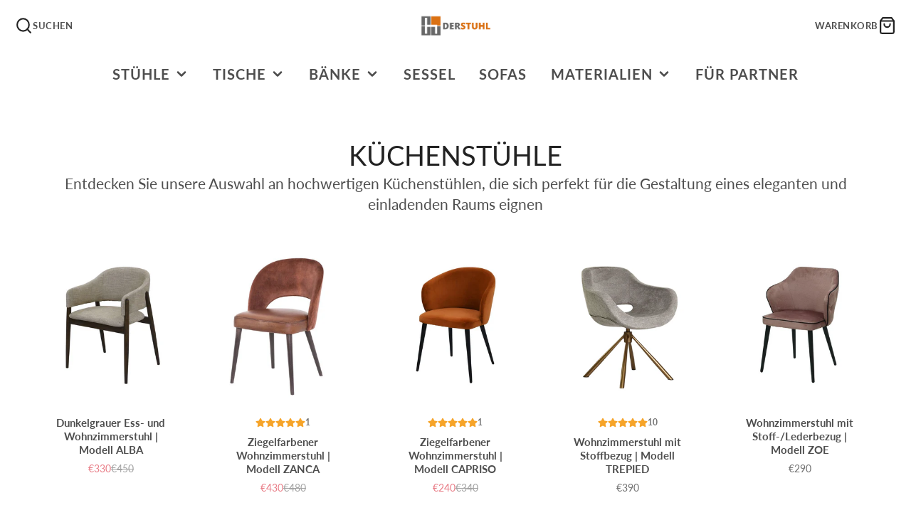

--- FILE ---
content_type: text/html; charset=utf-8
request_url: https://derstuhl.es/collections/buero
body_size: 63009
content:
<!doctype html>
<html class="no-js" lang="de">
  <head>
 
  












  
  	<link rel="preload" as="image" href="//derstuhl.es/cdn/shop/collections/derstuhl.at_buro_1800x.jpg?v=1669896788">
  


<link rel="preconnect" href="//fonts.shopifycdn.com/" crossorigin>
<link rel="preconnect" href="//cdn.shopify.com/" crossorigin>
<link rel="preconnect" href="//v.shopify.com/" crossorigin>
<link rel="dns-prefetch" href="//derstuhl.at" crossorigin>
<link rel="dns-prefetch" href="//room-manufaktur.myshopify.com" crossorigin>
<link rel="dns-prefetch" href="//cdn.shopify.com" crossorigin>
<link rel="dns-prefetch" href="//v.shopify.com" crossorigin>
<link rel="dns-prefetch" href="//fonts.shopifycdn.com" crossorigin>
<!-- Google tag (gtag.js) -->
<script async src="https://www.googletagmanager.com/gtag/js?id=G-162DKXLN9B"></script>
<script>
  window.dataLayer = window.dataLayer || [];
  function gtag(){dataLayer.push(arguments);}
  gtag('js', new Date());

  gtag('config', 'G-162DKXLN9B');
</script>

<meta name="facebook-domain-verification" content="0qlny5xvifay9ko0c21b0e4g383tus" />
    
    <meta charset="utf-8">
    <meta http-equiv="X-UA-Compatible" content="IE=edge">
   <meta name="viewport" content="width=device-width, initial-scale=1.0, height=device-height, minimum-scale=1.0, maximum-scale=5.0"> 
  

    <meta name="theme-color" content="">
    <link rel="canonical" href="https://derstuhl.at/collections/buero">
    <link rel="preconnect" href="https://cdn.shopify.com" crossorigin><link rel="icon" type="image/png" href="//derstuhl.es/cdn/shop/files/logo_673426d3-4ffa-433a-86ec-34d566caac39_32x32.jpg?v=1709742852"><link rel="preconnect" href="https://fonts.shopifycdn.com" crossorigin><title>Moderne Büromöbel – Stil &amp; Funktion vereint - derStuhl.at</title>
    
    
      <meta name="description" content="Entdecken Sie unsere Kollektion moderner Büromöbel. Von Schreibtischen bis zu eleganten Bürostühlen bieten wir stilvolle und funktionale Lösungen für jedes Büro.">
    

    

<meta property="og:site_name" content="derStuhl.at">
<meta property="og:url" content="https://derstuhl.at/collections/buero">
<meta property="og:title" content="Moderne Büromöbel – Stil &amp; Funktion vereint - derStuhl.at">
<meta property="og:type" content="product.group">
<meta property="og:description" content="Entdecken Sie unsere Kollektion moderner Büromöbel. Von Schreibtischen bis zu eleganten Bürostühlen bieten wir stilvolle und funktionale Lösungen für jedes Büro."><meta property="og:image" content="http://derstuhl.es/cdn/shop/collections/derstuhl.at_buro.jpg?v=1669896788">
  <meta property="og:image:secure_url" content="https://derstuhl.es/cdn/shop/collections/derstuhl.at_buro.jpg?v=1669896788">
  <meta property="og:image:width" content="2048">
  <meta property="og:image:height" content="1598"><meta name="twitter:site" content="@DerStuhl_at"><meta name="twitter:card" content="summary_large_image">
<meta name="twitter:title" content="Moderne Büromöbel – Stil &amp; Funktion vereint - derStuhl.at">
<meta name="twitter:description" content="Entdecken Sie unsere Kollektion moderner Büromöbel. Von Schreibtischen bis zu eleganten Bürostühlen bieten wir stilvolle und funktionale Lösungen für jedes Büro.">

    <script src="//derstuhl.es/cdn/shop/t/9/assets/core.js?v=161069597237085396281709537467" defer="defer"></script>
    <script>window.performance && window.performance.mark && window.performance.mark('shopify.content_for_header.start');</script><meta name="google-site-verification" content="B6MboUtSArqCXk6GFcBb-wR6UaWXjOEujqAzd_MQwiw">
<meta name="google-site-verification" content="WAeS3--0FC2ilIP98Ju90f8XF2mc8sROgo79-RkJ2Hw">
<meta name="facebook-domain-verification" content="uhha2r2tylf4cw50invyg50jk2gnl0">
<meta name="facebook-domain-verification" content="saaefx29acvx9kbjbqfwtmaxqnr0wd">
<meta name="google-site-verification" content="51OXtp_ICx5r5PaZO2EmAftv3AJGAZlbkAspaSeTCnE">
<meta name="facebook-domain-verification" content="gw75f8g4t5l0cgzpf7v569y1p7tzab">
<meta id="shopify-digital-wallet" name="shopify-digital-wallet" content="/26104070232/digital_wallets/dialog">
<meta name="shopify-checkout-api-token" content="faa35cc29364277fa231dcf954c276e9">
<link rel="alternate" type="application/atom+xml" title="Feed" href="/collections/buero.atom" />
<link rel="alternate" type="application/json+oembed" href="https://derstuhl.at/collections/buero.oembed">
<script async="async" src="/checkouts/internal/preloads.js?locale=de-AT"></script>
<script id="apple-pay-shop-capabilities" type="application/json">{"shopId":26104070232,"countryCode":"RO","currencyCode":"EUR","merchantCapabilities":["supports3DS"],"merchantId":"gid:\/\/shopify\/Shop\/26104070232","merchantName":"derStuhl.at","requiredBillingContactFields":["postalAddress","email","phone"],"requiredShippingContactFields":["postalAddress","email","phone"],"shippingType":"shipping","supportedNetworks":["visa","maestro","masterCard"],"total":{"type":"pending","label":"derStuhl.at","amount":"1.00"},"shopifyPaymentsEnabled":true,"supportsSubscriptions":true}</script>
<script id="shopify-features" type="application/json">{"accessToken":"faa35cc29364277fa231dcf954c276e9","betas":["rich-media-storefront-analytics"],"domain":"derstuhl.es","predictiveSearch":true,"shopId":26104070232,"locale":"de"}</script>
<script>var Shopify = Shopify || {};
Shopify.shop = "room-manufaktur.myshopify.com";
Shopify.locale = "de";
Shopify.currency = {"active":"EUR","rate":"1.0"};
Shopify.country = "AT";
Shopify.theme = {"name":"Theme-04-03.2024","id":159711822150,"schema_name":"Galleria","schema_version":"3.0.20","theme_store_id":null,"role":"main"};
Shopify.theme.handle = "null";
Shopify.theme.style = {"id":null,"handle":null};
Shopify.cdnHost = "derstuhl.es/cdn";
Shopify.routes = Shopify.routes || {};
Shopify.routes.root = "/";</script>
<script type="module">!function(o){(o.Shopify=o.Shopify||{}).modules=!0}(window);</script>
<script>!function(o){function n(){var o=[];function n(){o.push(Array.prototype.slice.apply(arguments))}return n.q=o,n}var t=o.Shopify=o.Shopify||{};t.loadFeatures=n(),t.autoloadFeatures=n()}(window);</script>
<script id="shop-js-analytics" type="application/json">{"pageType":"collection"}</script>
<script defer="defer" async type="module" src="//derstuhl.es/cdn/shopifycloud/shop-js/modules/v2/client.init-shop-cart-sync_BH0MO3MH.de.esm.js"></script>
<script defer="defer" async type="module" src="//derstuhl.es/cdn/shopifycloud/shop-js/modules/v2/chunk.common_BErAfWaM.esm.js"></script>
<script defer="defer" async type="module" src="//derstuhl.es/cdn/shopifycloud/shop-js/modules/v2/chunk.modal_DqzNaksh.esm.js"></script>
<script type="module">
  await import("//derstuhl.es/cdn/shopifycloud/shop-js/modules/v2/client.init-shop-cart-sync_BH0MO3MH.de.esm.js");
await import("//derstuhl.es/cdn/shopifycloud/shop-js/modules/v2/chunk.common_BErAfWaM.esm.js");
await import("//derstuhl.es/cdn/shopifycloud/shop-js/modules/v2/chunk.modal_DqzNaksh.esm.js");

  window.Shopify.SignInWithShop?.initShopCartSync?.({"fedCMEnabled":true,"windoidEnabled":true});

</script>
<script id="__st">var __st={"a":26104070232,"offset":3600,"reqid":"af73ea30-d9ab-4b48-98b6-266a2b67a0e1-1769733601","pageurl":"derstuhl.es\/collections\/buero","u":"b91131882828","p":"collection","rtyp":"collection","rid":171244224600};</script>
<script>window.ShopifyPaypalV4VisibilityTracking = true;</script>
<script id="captcha-bootstrap">!function(){'use strict';const t='contact',e='account',n='new_comment',o=[[t,t],['blogs',n],['comments',n],[t,'customer']],c=[[e,'customer_login'],[e,'guest_login'],[e,'recover_customer_password'],[e,'create_customer']],r=t=>t.map((([t,e])=>`form[action*='/${t}']:not([data-nocaptcha='true']) input[name='form_type'][value='${e}']`)).join(','),a=t=>()=>t?[...document.querySelectorAll(t)].map((t=>t.form)):[];function s(){const t=[...o],e=r(t);return a(e)}const i='password',u='form_key',d=['recaptcha-v3-token','g-recaptcha-response','h-captcha-response',i],f=()=>{try{return window.sessionStorage}catch{return}},m='__shopify_v',_=t=>t.elements[u];function p(t,e,n=!1){try{const o=window.sessionStorage,c=JSON.parse(o.getItem(e)),{data:r}=function(t){const{data:e,action:n}=t;return t[m]||n?{data:e,action:n}:{data:t,action:n}}(c);for(const[e,n]of Object.entries(r))t.elements[e]&&(t.elements[e].value=n);n&&o.removeItem(e)}catch(o){console.error('form repopulation failed',{error:o})}}const l='form_type',E='cptcha';function T(t){t.dataset[E]=!0}const w=window,h=w.document,L='Shopify',v='ce_forms',y='captcha';let A=!1;((t,e)=>{const n=(g='f06e6c50-85a8-45c8-87d0-21a2b65856fe',I='https://cdn.shopify.com/shopifycloud/storefront-forms-hcaptcha/ce_storefront_forms_captcha_hcaptcha.v1.5.2.iife.js',D={infoText:'Durch hCaptcha geschützt',privacyText:'Datenschutz',termsText:'Allgemeine Geschäftsbedingungen'},(t,e,n)=>{const o=w[L][v],c=o.bindForm;if(c)return c(t,g,e,D).then(n);var r;o.q.push([[t,g,e,D],n]),r=I,A||(h.body.append(Object.assign(h.createElement('script'),{id:'captcha-provider',async:!0,src:r})),A=!0)});var g,I,D;w[L]=w[L]||{},w[L][v]=w[L][v]||{},w[L][v].q=[],w[L][y]=w[L][y]||{},w[L][y].protect=function(t,e){n(t,void 0,e),T(t)},Object.freeze(w[L][y]),function(t,e,n,w,h,L){const[v,y,A,g]=function(t,e,n){const i=e?o:[],u=t?c:[],d=[...i,...u],f=r(d),m=r(i),_=r(d.filter((([t,e])=>n.includes(e))));return[a(f),a(m),a(_),s()]}(w,h,L),I=t=>{const e=t.target;return e instanceof HTMLFormElement?e:e&&e.form},D=t=>v().includes(t);t.addEventListener('submit',(t=>{const e=I(t);if(!e)return;const n=D(e)&&!e.dataset.hcaptchaBound&&!e.dataset.recaptchaBound,o=_(e),c=g().includes(e)&&(!o||!o.value);(n||c)&&t.preventDefault(),c&&!n&&(function(t){try{if(!f())return;!function(t){const e=f();if(!e)return;const n=_(t);if(!n)return;const o=n.value;o&&e.removeItem(o)}(t);const e=Array.from(Array(32),(()=>Math.random().toString(36)[2])).join('');!function(t,e){_(t)||t.append(Object.assign(document.createElement('input'),{type:'hidden',name:u})),t.elements[u].value=e}(t,e),function(t,e){const n=f();if(!n)return;const o=[...t.querySelectorAll(`input[type='${i}']`)].map((({name:t})=>t)),c=[...d,...o],r={};for(const[a,s]of new FormData(t).entries())c.includes(a)||(r[a]=s);n.setItem(e,JSON.stringify({[m]:1,action:t.action,data:r}))}(t,e)}catch(e){console.error('failed to persist form',e)}}(e),e.submit())}));const S=(t,e)=>{t&&!t.dataset[E]&&(n(t,e.some((e=>e===t))),T(t))};for(const o of['focusin','change'])t.addEventListener(o,(t=>{const e=I(t);D(e)&&S(e,y())}));const B=e.get('form_key'),M=e.get(l),P=B&&M;t.addEventListener('DOMContentLoaded',(()=>{const t=y();if(P)for(const e of t)e.elements[l].value===M&&p(e,B);[...new Set([...A(),...v().filter((t=>'true'===t.dataset.shopifyCaptcha))])].forEach((e=>S(e,t)))}))}(h,new URLSearchParams(w.location.search),n,t,e,['guest_login'])})(!0,!0)}();</script>
<script integrity="sha256-4kQ18oKyAcykRKYeNunJcIwy7WH5gtpwJnB7kiuLZ1E=" data-source-attribution="shopify.loadfeatures" defer="defer" src="//derstuhl.es/cdn/shopifycloud/storefront/assets/storefront/load_feature-a0a9edcb.js" crossorigin="anonymous"></script>
<script data-source-attribution="shopify.dynamic_checkout.dynamic.init">var Shopify=Shopify||{};Shopify.PaymentButton=Shopify.PaymentButton||{isStorefrontPortableWallets:!0,init:function(){window.Shopify.PaymentButton.init=function(){};var t=document.createElement("script");t.src="https://derstuhl.es/cdn/shopifycloud/portable-wallets/latest/portable-wallets.de.js",t.type="module",document.head.appendChild(t)}};
</script>
<script data-source-attribution="shopify.dynamic_checkout.buyer_consent">
  function portableWalletsHideBuyerConsent(e){var t=document.getElementById("shopify-buyer-consent"),n=document.getElementById("shopify-subscription-policy-button");t&&n&&(t.classList.add("hidden"),t.setAttribute("aria-hidden","true"),n.removeEventListener("click",e))}function portableWalletsShowBuyerConsent(e){var t=document.getElementById("shopify-buyer-consent"),n=document.getElementById("shopify-subscription-policy-button");t&&n&&(t.classList.remove("hidden"),t.removeAttribute("aria-hidden"),n.addEventListener("click",e))}window.Shopify?.PaymentButton&&(window.Shopify.PaymentButton.hideBuyerConsent=portableWalletsHideBuyerConsent,window.Shopify.PaymentButton.showBuyerConsent=portableWalletsShowBuyerConsent);
</script>
<script data-source-attribution="shopify.dynamic_checkout.cart.bootstrap">document.addEventListener("DOMContentLoaded",(function(){function t(){return document.querySelector("shopify-accelerated-checkout-cart, shopify-accelerated-checkout")}if(t())Shopify.PaymentButton.init();else{new MutationObserver((function(e,n){t()&&(Shopify.PaymentButton.init(),n.disconnect())})).observe(document.body,{childList:!0,subtree:!0})}}));
</script>
<script id='scb4127' type='text/javascript' async='' src='https://derstuhl.es/cdn/shopifycloud/privacy-banner/storefront-banner.js'></script><link id="shopify-accelerated-checkout-styles" rel="stylesheet" media="screen" href="https://derstuhl.es/cdn/shopifycloud/portable-wallets/latest/accelerated-checkout-backwards-compat.css" crossorigin="anonymous">
<style id="shopify-accelerated-checkout-cart">
        #shopify-buyer-consent {
  margin-top: 1em;
  display: inline-block;
  width: 100%;
}

#shopify-buyer-consent.hidden {
  display: none;
}

#shopify-subscription-policy-button {
  background: none;
  border: none;
  padding: 0;
  text-decoration: underline;
  font-size: inherit;
  cursor: pointer;
}

#shopify-subscription-policy-button::before {
  box-shadow: none;
}

      </style>

<script>window.performance && window.performance.mark && window.performance.mark('shopify.content_for_header.end');</script>

    

  <style data-shopify>
    @font-face {
  font-family: Lato;
  font-weight: 400;
  font-style: normal;
  font-display: swap;
  src: url("//derstuhl.es/cdn/fonts/lato/lato_n4.c3b93d431f0091c8be23185e15c9d1fee1e971c5.woff2") format("woff2"),
       url("//derstuhl.es/cdn/fonts/lato/lato_n4.d5c00c781efb195594fd2fd4ad04f7882949e327.woff") format("woff");
}

    @font-face {
  font-family: Lato;
  font-weight: 700;
  font-style: normal;
  font-display: swap;
  src: url("//derstuhl.es/cdn/fonts/lato/lato_n7.900f219bc7337bc57a7a2151983f0a4a4d9d5dcf.woff2") format("woff2"),
       url("//derstuhl.es/cdn/fonts/lato/lato_n7.a55c60751adcc35be7c4f8a0313f9698598612ee.woff") format("woff");
}

    @font-face {
  font-family: Lato;
  font-weight: 400;
  font-style: italic;
  font-display: swap;
  src: url("//derstuhl.es/cdn/fonts/lato/lato_i4.09c847adc47c2fefc3368f2e241a3712168bc4b6.woff2") format("woff2"),
       url("//derstuhl.es/cdn/fonts/lato/lato_i4.3c7d9eb6c1b0a2bf62d892c3ee4582b016d0f30c.woff") format("woff");
}

    @font-face {
  font-family: Lato;
  font-weight: 700;
  font-style: italic;
  font-display: swap;
  src: url("//derstuhl.es/cdn/fonts/lato/lato_i7.16ba75868b37083a879b8dd9f2be44e067dfbf92.woff2") format("woff2"),
       url("//derstuhl.es/cdn/fonts/lato/lato_i7.4c07c2b3b7e64ab516aa2f2081d2bb0366b9dce8.woff") format("woff");
}

    @font-face {
  font-family: Lato;
  font-weight: 400;
  font-style: normal;
  font-display: swap;
  src: url("//derstuhl.es/cdn/fonts/lato/lato_n4.c3b93d431f0091c8be23185e15c9d1fee1e971c5.woff2") format("woff2"),
       url("//derstuhl.es/cdn/fonts/lato/lato_n4.d5c00c781efb195594fd2fd4ad04f7882949e327.woff") format("woff");
}


    :root {
      --font-body-family: Lato, sans-serif;
      --font-body-style: normal;
      --font-body-weight: 400;
      --font-body-weight-bold: bold;

      --font-heading-family: Lato, sans-serif;
      --font-heading-style: normal;
      --font-heading-weight: 400;

      --font-size-base: 14px;

      --line-height-base: 1.5;

    
      --headings-text-transfrom: uppercase;
    


      --color-text: 34, 34, 34;
      --color-background: 255, 255, 255;
      --color-alt-background: 245, 245, 245;
      --color-accent: 212, 101, 31;
      --color-accent-c: 255, 255, 255;
      --color-border: 234, 234, 234;
      --color-sale-price: 220, 53, 69;
      --color-star-rating: 246, 164, 41;
      --color-error: 220, 53, 69;
      --color-success: 25, 135, 84;
      --color-warning: 255, 193, 84;

      --spacer: 1rem;
      --color-link: 212, 101, 31;

    
    }
  </style>

    <link href="//derstuhl.es/cdn/shop/t/9/assets/core.css?v=74193283500176569401751561052" rel="stylesheet" type="text/css" media="all" />
    <link href="//derstuhl.es/cdn/shop/t/9/assets/button.css?v=100503580076924347181709537467" rel="stylesheet" type="text/css" media="all" />
    <link href="//derstuhl.es/cdn/shop/t/9/assets/grid.css?v=5270435188057093651709537468" rel="stylesheet" type="text/css" media="all" />
    <link href="//derstuhl.es/cdn/shop/t/9/assets/media.css?v=1194107016558827001709537468" rel="stylesheet" type="text/css" media="all" />
    <link href="//derstuhl.es/cdn/shop/t/9/assets/hero.css?v=90710490762018649331709537468" rel="stylesheet" type="text/css" media="all" />
    <link href="//derstuhl.es/cdn/shop/t/9/assets/price.css?v=31753938813150957691709537468" rel="stylesheet" type="text/css" media="all" />

    <link rel="stylesheet" href="//derstuhl.es/cdn/shop/t/9/assets/spinner.css?v=125212288647693193331709537468" media="print" onload="this.media='all'">
    <noscript><link href="//derstuhl.es/cdn/shop/t/9/assets/spinner.css?v=125212288647693193331709537468" rel="stylesheet" type="text/css" media="all" /></noscript>
    
<link rel="preload" as="font" href="//derstuhl.es/cdn/fonts/lato/lato_n4.c3b93d431f0091c8be23185e15c9d1fee1e971c5.woff2" type="font/woff2" crossorigin><link rel="preload" as="font" href="//derstuhl.es/cdn/fonts/lato/lato_n4.c3b93d431f0091c8be23185e15c9d1fee1e971c5.woff2" type="font/woff2" crossorigin><script>document.documentElement.className = document.documentElement.className.replace('no-js', 'js');</script>
  <script>window.is_hulkpo_installed=true</script>

    <!-- Hotjar Tracking Code for https://derstuhl.at/ -->
<script>
    (function(h,o,t,j,a,r){
        h.hj=h.hj||function(){(h.hj.q=h.hj.q||[]).push(arguments)};
        h._hjSettings={hjid:2965017,hjsv:6};
        a=o.getElementsByTagName('head')[0];
        r=o.createElement('script');r.async=1;
        r.src=t+h._hjSettings.hjid+j+h._hjSettings.hjsv;
        a.appendChild(r);
    })(window,document,'https://static.hotjar.com/c/hotjar-','.js?sv=');
</script>
    
  <!-- BEGIN app block: shopify://apps/judge-me-reviews/blocks/judgeme_core/61ccd3b1-a9f2-4160-9fe9-4fec8413e5d8 --><!-- Start of Judge.me Core -->






<link rel="dns-prefetch" href="https://cdnwidget.judge.me">
<link rel="dns-prefetch" href="https://cdn.judge.me">
<link rel="dns-prefetch" href="https://cdn1.judge.me">
<link rel="dns-prefetch" href="https://api.judge.me">

<script data-cfasync='false' class='jdgm-settings-script'>window.jdgmSettings={"pagination":5,"disable_web_reviews":false,"badge_no_review_text":"Keine Bewertungen","badge_n_reviews_text":"{{ n }} Bewertung/Bewertungen","badge_star_color":"#F9BF3B","hide_badge_preview_if_no_reviews":false,"badge_hide_text":false,"enforce_center_preview_badge":false,"widget_title":"Kundenbewertungen","widget_open_form_text":"Bewertung schreiben","widget_close_form_text":"Bewertung abbrechen","widget_refresh_page_text":"Seite aktualisieren","widget_summary_text":"Basierend auf {{ number_of_reviews }} Bewertung/Bewertungen","widget_no_review_text":"Schreiben Sie die erste Bewertung","widget_name_field_text":"Anzeigename","widget_verified_name_field_text":"Verifizierter Name (öffentlich)","widget_name_placeholder_text":"Anzeigename","widget_required_field_error_text":"Dieses Feld ist erforderlich.","widget_email_field_text":"E-Mail-Adresse","widget_verified_email_field_text":"Verifizierte E-Mail (privat, kann nicht bearbeitet werden)","widget_email_placeholder_text":"Ihre E-Mail-Adresse","widget_email_field_error_text":"Bitte geben Sie eine gültige E-Mail-Adresse ein.","widget_rating_field_text":"Bewertung","widget_review_title_field_text":"Bewertungstitel","widget_review_title_placeholder_text":"Geben Sie Ihrer Bewertung einen Titel","widget_review_body_field_text":"Bewertungsinhalt","widget_review_body_placeholder_text":"Beginnen Sie hier zu schreiben...","widget_pictures_field_text":"Bild/Video (optional)","widget_submit_review_text":"Bewertung abschicken","widget_submit_verified_review_text":"Verifizierte Bewertung abschicken","widget_submit_success_msg_with_auto_publish":"Vielen Dank! Bitte aktualisieren Sie die Seite in wenigen Momenten, um Ihre Bewertung zu sehen. Sie können Ihre Bewertung entfernen oder bearbeiten, indem Sie sich bei \u003ca href='https://judge.me/login' target='_blank' rel='nofollow noopener'\u003eJudge.me\u003c/a\u003e anmelden","widget_submit_success_msg_no_auto_publish":"Vielen Dank! Ihre Bewertung wird veröffentlicht, sobald sie vom Shop-Administrator genehmigt wurde. Sie können Ihre Bewertung entfernen oder bearbeiten, indem Sie sich bei \u003ca href='https://judge.me/login' target='_blank' rel='nofollow noopener'\u003eJudge.me\u003c/a\u003e anmelden","widget_show_default_reviews_out_of_total_text":"Es werden {{ n_reviews_shown }} von {{ n_reviews }} Bewertungen angezeigt.","widget_show_all_link_text":"Alle anzeigen","widget_show_less_link_text":"Weniger anzeigen","widget_author_said_text":"{{ reviewer_name }} sagte:","widget_days_text":"vor {{ n }} Tag/Tagen","widget_weeks_text":"vor {{ n }} Woche/Wochen","widget_months_text":"vor {{ n }} Monat/Monaten","widget_years_text":"vor {{ n }} Jahr/Jahren","widget_yesterday_text":"Gestern","widget_today_text":"Heute","widget_replied_text":"\u003e\u003e {{ shop_name }} antwortete:","widget_read_more_text":"Mehr lesen","widget_reviewer_name_as_initial":"","widget_rating_filter_color":"#fbcd0a","widget_rating_filter_see_all_text":"Alle Bewertungen anzeigen","widget_sorting_most_recent_text":"Neueste","widget_sorting_highest_rating_text":"Höchste Bewertung","widget_sorting_lowest_rating_text":"Niedrigste Bewertung","widget_sorting_with_pictures_text":"Nur Bilder","widget_sorting_most_helpful_text":"Hilfreichste","widget_open_question_form_text":"Eine Frage stellen","widget_reviews_subtab_text":"Bewertungen","widget_questions_subtab_text":"Fragen","widget_question_label_text":"Frage","widget_answer_label_text":"Antwort","widget_question_placeholder_text":"Schreiben Sie hier Ihre Frage","widget_submit_question_text":"Frage absenden","widget_question_submit_success_text":"Vielen Dank für Ihre Frage! Wir werden Sie benachrichtigen, sobald sie beantwortet wird.","widget_star_color":"#F9BF3B","verified_badge_text":"Verifiziert","verified_badge_bg_color":"","verified_badge_text_color":"","verified_badge_placement":"left-of-reviewer-name","widget_review_max_height":"","widget_hide_border":false,"widget_social_share":true,"widget_thumb":false,"widget_review_location_show":false,"widget_location_format":"","all_reviews_include_out_of_store_products":true,"all_reviews_out_of_store_text":"(außerhalb des Shops)","all_reviews_pagination":100,"all_reviews_product_name_prefix_text":"über","enable_review_pictures":true,"enable_question_anwser":false,"widget_theme":"","review_date_format":"mm/dd/yyyy","default_sort_method":"most-recent","widget_product_reviews_subtab_text":"Produktbewertungen","widget_shop_reviews_subtab_text":"Shop-Bewertungen","widget_other_products_reviews_text":"Bewertungen für andere Produkte","widget_store_reviews_subtab_text":"Shop-Bewertungen","widget_no_store_reviews_text":"Dieser Shop hat noch keine Bewertungen erhalten","widget_web_restriction_product_reviews_text":"Dieses Produkt hat noch keine Bewertungen erhalten","widget_no_items_text":"Keine Elemente gefunden","widget_show_more_text":"Mehr anzeigen","widget_write_a_store_review_text":"Shop-Bewertung schreiben","widget_other_languages_heading":"Bewertungen in anderen Sprachen","widget_translate_review_text":"Bewertung übersetzen nach {{ language }}","widget_translating_review_text":"Übersetzung läuft...","widget_show_original_translation_text":"Original anzeigen ({{ language }})","widget_translate_review_failed_text":"Bewertung konnte nicht übersetzt werden.","widget_translate_review_retry_text":"Erneut versuchen","widget_translate_review_try_again_later_text":"Versuchen Sie es später noch einmal","show_product_url_for_grouped_product":false,"widget_sorting_pictures_first_text":"Bilder zuerst","show_pictures_on_all_rev_page_mobile":true,"show_pictures_on_all_rev_page_desktop":true,"floating_tab_hide_mobile_install_preference":false,"floating_tab_button_name":"★ Bewertungen","floating_tab_title":"Lassen Sie Kunden für uns sprechen","floating_tab_button_color":"","floating_tab_button_background_color":"","floating_tab_url":"","floating_tab_url_enabled":false,"floating_tab_tab_style":"text","all_reviews_text_badge_text":"Kunden bewerten uns mit {{ shop.metafields.judgeme.all_reviews_rating | round: 1 }}/5 basierend auf {{ shop.metafields.judgeme.all_reviews_count }} Bewertungen.","all_reviews_text_badge_text_branded_style":"{{ shop.metafields.judgeme.all_reviews_rating | round: 1 }} von 5 Sternen basierend auf {{ shop.metafields.judgeme.all_reviews_count }} Bewertungen","is_all_reviews_text_badge_a_link":false,"show_stars_for_all_reviews_text_badge":false,"all_reviews_text_badge_url":"","all_reviews_text_style":"text","all_reviews_text_color_style":"judgeme_brand_color","all_reviews_text_color":"#108474","all_reviews_text_show_jm_brand":true,"featured_carousel_show_header":true,"featured_carousel_title":"Lassen Sie Kunden für uns sprechen","testimonials_carousel_title":"Kunden sagen uns","videos_carousel_title":"Echte Kunden-Geschichten","cards_carousel_title":"Kunden sagen uns","featured_carousel_count_text":"aus {{ n }} Bewertungen","featured_carousel_add_link_to_all_reviews_page":false,"featured_carousel_url":"","featured_carousel_show_images":true,"featured_carousel_autoslide_interval":5,"featured_carousel_arrows_on_the_sides":false,"featured_carousel_height":250,"featured_carousel_width":80,"featured_carousel_image_size":0,"featured_carousel_image_height":250,"featured_carousel_arrow_color":"#eeeeee","verified_count_badge_style":"branded","verified_count_badge_orientation":"horizontal","verified_count_badge_color_style":"judgeme_brand_color","verified_count_badge_color":"#108474","is_verified_count_badge_a_link":false,"verified_count_badge_url":"","verified_count_badge_show_jm_brand":true,"widget_rating_preset_default":5,"widget_first_sub_tab":"product-reviews","widget_show_histogram":true,"widget_histogram_use_custom_color":false,"widget_pagination_use_custom_color":false,"widget_star_use_custom_color":true,"widget_verified_badge_use_custom_color":false,"widget_write_review_use_custom_color":false,"picture_reminder_submit_button":"Upload Pictures","enable_review_videos":false,"mute_video_by_default":false,"widget_sorting_videos_first_text":"Videos zuerst","widget_review_pending_text":"Ausstehend","featured_carousel_items_for_large_screen":2,"social_share_options_order":"Facebook,Twitter","remove_microdata_snippet":false,"disable_json_ld":false,"enable_json_ld_products":true,"preview_badge_show_question_text":false,"preview_badge_no_question_text":"Keine Fragen","preview_badge_n_question_text":"{{ number_of_questions }} Frage/Fragen","qa_badge_show_icon":false,"qa_badge_position":"same-row","remove_judgeme_branding":false,"widget_add_search_bar":true,"widget_search_bar_placeholder":"Suchen","widget_sorting_verified_only_text":"Nur verifizierte","featured_carousel_theme":"card","featured_carousel_show_rating":true,"featured_carousel_show_title":true,"featured_carousel_show_body":true,"featured_carousel_show_date":false,"featured_carousel_show_reviewer":true,"featured_carousel_show_product":false,"featured_carousel_header_background_color":"#108474","featured_carousel_header_text_color":"#ffffff","featured_carousel_name_product_separator":"reviewed","featured_carousel_full_star_background":"#F6A429","featured_carousel_empty_star_background":"#dadada","featured_carousel_vertical_theme_background":"#f9fafb","featured_carousel_verified_badge_enable":false,"featured_carousel_verified_badge_color":"#F6A429","featured_carousel_border_style":"round","featured_carousel_review_line_length_limit":3,"featured_carousel_more_reviews_button_text":"Mehr Bewertungen lesen","featured_carousel_view_product_button_text":"Produkt ansehen","all_reviews_page_load_reviews_on":"button_click","all_reviews_page_load_more_text":"Mehr Bewertungen laden","disable_fb_tab_reviews":false,"enable_ajax_cdn_cache":false,"widget_advanced_speed_features":5,"widget_public_name_text":"wird öffentlich angezeigt wie","default_reviewer_name":"John Smith","default_reviewer_name_has_non_latin":true,"widget_reviewer_anonymous":"Anonym","medals_widget_title":"Judge.me Bewertungsmedaillen","medals_widget_background_color":"#f9fafb","medals_widget_position":"footer_all_pages","medals_widget_border_color":"#f9fafb","medals_widget_verified_text_position":"left","medals_widget_use_monochromatic_version":false,"medals_widget_elements_color":"#108474","show_reviewer_avatar":true,"widget_invalid_yt_video_url_error_text":"Keine YouTube-Video-URL","widget_max_length_field_error_text":"Bitte geben Sie nicht mehr als {0} Zeichen ein.","widget_show_country_flag":true,"widget_show_collected_via_shop_app":true,"widget_verified_by_shop_badge_style":"light","widget_verified_by_shop_text":"Verifiziert vom Shop","widget_show_photo_gallery":true,"widget_load_with_code_splitting":true,"widget_ugc_install_preference":false,"widget_ugc_title":"Von uns hergestellt, von Ihnen geteilt","widget_ugc_subtitle":"Markieren Sie uns, um Ihr Bild auf unserer Seite zu sehen","widget_ugc_arrows_color":"#ffffff","widget_ugc_primary_button_text":"Jetzt kaufen","widget_ugc_primary_button_background_color":"#108474","widget_ugc_primary_button_text_color":"#ffffff","widget_ugc_primary_button_border_width":"0","widget_ugc_primary_button_border_style":"none","widget_ugc_primary_button_border_color":"#108474","widget_ugc_primary_button_border_radius":"25","widget_ugc_secondary_button_text":"Mehr laden","widget_ugc_secondary_button_background_color":"#ffffff","widget_ugc_secondary_button_text_color":"#108474","widget_ugc_secondary_button_border_width":"2","widget_ugc_secondary_button_border_style":"solid","widget_ugc_secondary_button_border_color":"#108474","widget_ugc_secondary_button_border_radius":"25","widget_ugc_reviews_button_text":"Bewertungen ansehen","widget_ugc_reviews_button_background_color":"#ffffff","widget_ugc_reviews_button_text_color":"#108474","widget_ugc_reviews_button_border_width":"2","widget_ugc_reviews_button_border_style":"solid","widget_ugc_reviews_button_border_color":"#108474","widget_ugc_reviews_button_border_radius":"25","widget_ugc_reviews_button_link_to":"judgeme-reviews-page","widget_ugc_show_post_date":true,"widget_ugc_max_width":"800","widget_rating_metafield_value_type":true,"widget_primary_color":"#0082E6","widget_enable_secondary_color":false,"widget_secondary_color":"#edf5f5","widget_summary_average_rating_text":"{{ average_rating }} von 5","widget_media_grid_title":"Kundenfotos \u0026 -videos","widget_media_grid_see_more_text":"Mehr sehen","widget_round_style":true,"widget_show_product_medals":false,"widget_verified_by_judgeme_text":"Verifiziert von Judge.me","widget_show_store_medals":false,"widget_verified_by_judgeme_text_in_store_medals":"Verifiziert von Judge.me","widget_media_field_exceed_quantity_message":"Entschuldigung, wir können nur {{ max_media }} für eine Bewertung akzeptieren.","widget_media_field_exceed_limit_message":"{{ file_name }} ist zu groß, bitte wählen Sie ein {{ media_type }} kleiner als {{ size_limit }}MB.","widget_review_submitted_text":"Bewertung abgesendet!","widget_question_submitted_text":"Frage abgesendet!","widget_close_form_text_question":"Abbrechen","widget_write_your_answer_here_text":"Schreiben Sie hier Ihre Antwort","widget_enabled_branded_link":true,"widget_show_collected_by_judgeme":false,"widget_reviewer_name_color":"","widget_write_review_text_color":"","widget_write_review_bg_color":"","widget_collected_by_judgeme_text":"gesammelt von Judge.me","widget_pagination_type":"standard","widget_load_more_text":"Mehr laden","widget_load_more_color":"#108474","widget_full_review_text":"Vollständige Bewertung","widget_read_more_reviews_text":"Mehr Bewertungen lesen","widget_read_questions_text":"Fragen lesen","widget_questions_and_answers_text":"Fragen \u0026 Antworten","widget_verified_by_text":"Verifiziert von","widget_verified_text":"Verifiziert","widget_number_of_reviews_text":"{{ number_of_reviews }} Bewertungen","widget_back_button_text":"Zurück","widget_next_button_text":"Weiter","widget_custom_forms_filter_button":"Filter","custom_forms_style":"horizontal","widget_show_review_information":false,"how_reviews_are_collected":"Wie werden Bewertungen gesammelt?","widget_show_review_keywords":true,"widget_gdpr_statement":"Wie wir Ihre Daten verwenden: Wir kontaktieren Sie nur bezüglich der von Ihnen abgegebenen Bewertung und nur, wenn nötig. Durch das Absenden Ihrer Bewertung stimmen Sie den \u003ca href='https://judge.me/terms' target='_blank' rel='nofollow noopener'\u003eNutzungsbedingungen\u003c/a\u003e, der \u003ca href='https://judge.me/privacy' target='_blank' rel='nofollow noopener'\u003eDatenschutzrichtlinie\u003c/a\u003e und den \u003ca href='https://judge.me/content-policy' target='_blank' rel='nofollow noopener'\u003eInhaltsrichtlinien\u003c/a\u003e von Judge.me zu.","widget_multilingual_sorting_enabled":false,"widget_translate_review_content_enabled":false,"widget_translate_review_content_method":"manual","popup_widget_review_selection":"automatically_with_pictures","popup_widget_round_border_style":true,"popup_widget_show_title":true,"popup_widget_show_body":true,"popup_widget_show_reviewer":false,"popup_widget_show_product":true,"popup_widget_show_pictures":true,"popup_widget_use_review_picture":true,"popup_widget_show_on_home_page":true,"popup_widget_show_on_product_page":true,"popup_widget_show_on_collection_page":true,"popup_widget_show_on_cart_page":true,"popup_widget_position":"bottom_left","popup_widget_first_review_delay":5,"popup_widget_duration":5,"popup_widget_interval":5,"popup_widget_review_count":5,"popup_widget_hide_on_mobile":true,"review_snippet_widget_round_border_style":true,"review_snippet_widget_card_color":"#FFFFFF","review_snippet_widget_slider_arrows_background_color":"#FFFFFF","review_snippet_widget_slider_arrows_color":"#000000","review_snippet_widget_star_color":"#F9BF3B","show_product_variant":true,"all_reviews_product_variant_label_text":"Variante: ","widget_show_verified_branding":false,"widget_ai_summary_title":"Kunden sagen","widget_ai_summary_disclaimer":"KI-gestützte Bewertungszusammenfassung basierend auf aktuellen Kundenbewertungen","widget_show_ai_summary":false,"widget_show_ai_summary_bg":false,"widget_show_review_title_input":true,"redirect_reviewers_invited_via_email":"external_form","request_store_review_after_product_review":true,"request_review_other_products_in_order":true,"review_form_color_scheme":"default","review_form_corner_style":"extra_round","review_form_star_color":{},"review_form_text_color":"#333333","review_form_background_color":"#ffffff","review_form_field_background_color":"#fafafa","review_form_button_color":{},"review_form_button_text_color":"#ffffff","review_form_modal_overlay_color":"#000000","review_content_screen_title_text":"Wie würden Sie dieses Produkt bewerten?","review_content_introduction_text":"Wir würden uns freuen, wenn Sie etwas über Ihre Erfahrung teilen würden.","store_review_form_title_text":"Wie würden Sie diesen Shop bewerten?","store_review_form_introduction_text":"Wir würden uns freuen, wenn Sie etwas über Ihre Erfahrung teilen würden.","show_review_guidance_text":true,"one_star_review_guidance_text":"Schlecht","five_star_review_guidance_text":"Großartig","customer_information_screen_title_text":"Über Sie","customer_information_introduction_text":"Bitte teilen Sie uns mehr über sich mit.","custom_questions_screen_title_text":"Ihre Erfahrung im Detail","custom_questions_introduction_text":"Hier sind einige Fragen, die uns helfen, mehr über Ihre Erfahrung zu verstehen.","review_submitted_screen_title_text":"Vielen Dank für Ihre Bewertung!","review_submitted_screen_thank_you_text":"Wir verarbeiten sie und sie wird bald im Shop erscheinen.","review_submitted_screen_email_verification_text":"Bitte bestätigen Sie Ihre E-Mail-Adresse, indem Sie auf den Link klicken, den wir Ihnen gerade gesendet haben. Dies hilft uns, die Bewertungen authentisch zu halten.","review_submitted_request_store_review_text":"Möchten Sie Ihre Erfahrung beim Einkaufen bei uns teilen?","review_submitted_review_other_products_text":"Möchten Sie diese Produkte bewerten?","store_review_screen_title_text":"Möchten Sie Ihre Erfahrung mit uns teilen?","store_review_introduction_text":"Wir würden uns freuen, wenn Sie etwas über Ihre Erfahrung teilen würden.","reviewer_media_screen_title_picture_text":"Bild teilen","reviewer_media_introduction_picture_text":"Laden Sie ein Foto hoch, um Ihre Bewertung zu unterstützen.","reviewer_media_screen_title_video_text":"Video teilen","reviewer_media_introduction_video_text":"Laden Sie ein Video hoch, um Ihre Bewertung zu unterstützen.","reviewer_media_screen_title_picture_or_video_text":"Bild oder Video teilen","reviewer_media_introduction_picture_or_video_text":"Laden Sie ein Foto oder Video hoch, um Ihre Bewertung zu unterstützen.","reviewer_media_youtube_url_text":"Fügen Sie hier Ihre Youtube-URL ein","advanced_settings_next_step_button_text":"Weiter","advanced_settings_close_review_button_text":"Schließen","modal_write_review_flow":true,"write_review_flow_required_text":"Erforderlich","write_review_flow_privacy_message_text":"Wir respektieren Ihre Privatsphäre.","write_review_flow_anonymous_text":"Bewertung als anonym","write_review_flow_visibility_text":"Dies wird nicht für andere Kunden sichtbar sein.","write_review_flow_multiple_selection_help_text":"Wählen Sie so viele aus, wie Sie möchten","write_review_flow_single_selection_help_text":"Wählen Sie eine Option","write_review_flow_required_field_error_text":"Dieses Feld ist erforderlich","write_review_flow_invalid_email_error_text":"Bitte geben Sie eine gültige E-Mail-Adresse ein","write_review_flow_max_length_error_text":"Max. {{ max_length }} Zeichen.","write_review_flow_media_upload_text":"\u003cb\u003eZum Hochladen klicken\u003c/b\u003e oder ziehen und ablegen","write_review_flow_gdpr_statement":"Wir kontaktieren Sie nur bei Bedarf bezüglich Ihrer Bewertung. Mit dem Absenden Ihrer Bewertung stimmen Sie unseren \u003ca href='https://judge.me/terms' target='_blank' rel='nofollow noopener'\u003eGeschäftsbedingungen\u003c/a\u003e und unserer \u003ca href='https://judge.me/privacy' target='_blank' rel='nofollow noopener'\u003eDatenschutzrichtlinie\u003c/a\u003e zu.","rating_only_reviews_enabled":true,"show_negative_reviews_help_screen":false,"new_review_flow_help_screen_rating_threshold":3,"negative_review_resolution_screen_title_text":"Erzählen Sie uns mehr","negative_review_resolution_text":"Ihre Erfahrung ist uns wichtig. Falls es Probleme mit Ihrem Kauf gab, sind wir hier, um zu helfen. Zögern Sie nicht, uns zu kontaktieren, wir würden gerne die Gelegenheit haben, die Dinge zu korrigieren.","negative_review_resolution_button_text":"Kontaktieren Sie uns","negative_review_resolution_proceed_with_review_text":"Hinterlassen Sie eine Bewertung","negative_review_resolution_subject":"Problem mit dem Kauf von {{ shop_name }}.{{ order_name }}","preview_badge_collection_page_install_status":false,"widget_review_custom_css":"","preview_badge_custom_css":"","preview_badge_stars_count":"5-stars","featured_carousel_custom_css":"","floating_tab_custom_css":"","all_reviews_widget_custom_css":"","medals_widget_custom_css":"","verified_badge_custom_css":"","all_reviews_text_custom_css":"","transparency_badges_collected_via_store_invite":false,"transparency_badges_from_another_provider":false,"transparency_badges_collected_from_store_visitor":false,"transparency_badges_collected_by_verified_review_provider":false,"transparency_badges_earned_reward":false,"transparency_badges_collected_via_store_invite_text":"Bewertung gesammelt durch eine Einladung zum Shop","transparency_badges_from_another_provider_text":"Bewertung gesammelt von einem anderen Anbieter","transparency_badges_collected_from_store_visitor_text":"Bewertung gesammelt von einem Shop-Besucher","transparency_badges_written_in_google_text":"Bewertung in Google geschrieben","transparency_badges_written_in_etsy_text":"Bewertung in Etsy geschrieben","transparency_badges_written_in_shop_app_text":"Bewertung in Shop App geschrieben","transparency_badges_earned_reward_text":"Bewertung erhielt eine Belohnung für zukünftige Bestellungen","product_review_widget_per_page":10,"widget_store_review_label_text":"Shop-Bewertung","checkout_comment_extension_title_on_product_page":"Customer Comments","checkout_comment_extension_num_latest_comment_show":5,"checkout_comment_extension_format":"name_and_timestamp","checkout_comment_customer_name":"last_initial","checkout_comment_comment_notification":true,"preview_badge_collection_page_install_preference":false,"preview_badge_home_page_install_preference":false,"preview_badge_product_page_install_preference":false,"review_widget_install_preference":"","review_carousel_install_preference":false,"floating_reviews_tab_install_preference":"none","verified_reviews_count_badge_install_preference":false,"all_reviews_text_install_preference":false,"review_widget_best_location":false,"judgeme_medals_install_preference":false,"review_widget_revamp_enabled":true,"review_widget_qna_enabled":false,"review_widget_revamp_dual_publish_end_date":"2026-01-23T20:53:16.000+00:00","review_widget_header_theme":"minimal","review_widget_widget_title_enabled":true,"review_widget_header_text_size":"large","review_widget_header_text_weight":"bold","review_widget_average_rating_style":"minimal","review_widget_bar_chart_enabled":true,"review_widget_bar_chart_type":"numbers","review_widget_bar_chart_style":"standard","review_widget_expanded_media_gallery_enabled":false,"review_widget_reviews_section_theme":"standard","review_widget_image_style":"highlight","review_widget_review_image_ratio":"square","review_widget_stars_size":"medium","review_widget_verified_badge":"standard_text","review_widget_review_title_text_size":"small","review_widget_review_text_size":"small","review_widget_review_text_length":"extra_tall","review_widget_number_of_columns_desktop":3,"review_widget_carousel_transition_speed":5,"review_widget_custom_questions_answers_display":"always","review_widget_star_and_histogram_color":"#F9BF3B","review_widget_button_text_color":"#FFFFFF","review_widget_text_color":"#000000","review_widget_lighter_text_color":"#7B7B7B","review_widget_corner_styling":"soft","review_widget_review_word_singular":"Bewertung","review_widget_review_word_plural":"Bewertungen","review_widget_voting_label":"Hilfreich?","review_widget_shop_reply_label":"Antwort von {{ shop_name }}:","review_widget_filters_title":"Filter","qna_widget_question_word_singular":"Frage","qna_widget_question_word_plural":"Fragen","qna_widget_answer_reply_label":"Antwort von {{ answerer_name }}:","qna_content_screen_title_text":"Frage dieses Produkts stellen","qna_widget_question_required_field_error_text":"Bitte geben Sie Ihre Frage ein.","qna_widget_flow_gdpr_statement":"Wir kontaktieren Sie nur bei Bedarf bezüglich Ihrer Frage. Mit dem Absenden Ihrer Frage stimmen Sie unseren \u003ca href='https://judge.me/terms' target='_blank' rel='nofollow noopener'\u003eGeschäftsbedingungen\u003c/a\u003e und unserer \u003ca href='https://judge.me/privacy' target='_blank' rel='nofollow noopener'\u003eDatenschutzrichtlinie\u003c/a\u003e zu.","qna_widget_question_submitted_text":"Danke für Ihre Frage!","qna_widget_close_form_text_question":"Schließen","qna_widget_question_submit_success_text":"Wir werden Ihnen per E-Mail informieren, wenn wir Ihre Frage beantworten.","all_reviews_widget_v2025_enabled":false,"all_reviews_widget_v2025_header_theme":"default","all_reviews_widget_v2025_widget_title_enabled":true,"all_reviews_widget_v2025_header_text_size":"medium","all_reviews_widget_v2025_header_text_weight":"regular","all_reviews_widget_v2025_average_rating_style":"compact","all_reviews_widget_v2025_bar_chart_enabled":true,"all_reviews_widget_v2025_bar_chart_type":"numbers","all_reviews_widget_v2025_bar_chart_style":"standard","all_reviews_widget_v2025_expanded_media_gallery_enabled":false,"all_reviews_widget_v2025_show_store_medals":true,"all_reviews_widget_v2025_show_photo_gallery":true,"all_reviews_widget_v2025_show_review_keywords":false,"all_reviews_widget_v2025_show_ai_summary":false,"all_reviews_widget_v2025_show_ai_summary_bg":false,"all_reviews_widget_v2025_add_search_bar":false,"all_reviews_widget_v2025_default_sort_method":"most-recent","all_reviews_widget_v2025_reviews_per_page":10,"all_reviews_widget_v2025_reviews_section_theme":"default","all_reviews_widget_v2025_image_style":"thumbnails","all_reviews_widget_v2025_review_image_ratio":"square","all_reviews_widget_v2025_stars_size":"medium","all_reviews_widget_v2025_verified_badge":"bold_badge","all_reviews_widget_v2025_review_title_text_size":"medium","all_reviews_widget_v2025_review_text_size":"medium","all_reviews_widget_v2025_review_text_length":"medium","all_reviews_widget_v2025_number_of_columns_desktop":3,"all_reviews_widget_v2025_carousel_transition_speed":5,"all_reviews_widget_v2025_custom_questions_answers_display":"always","all_reviews_widget_v2025_show_product_variant":false,"all_reviews_widget_v2025_show_reviewer_avatar":true,"all_reviews_widget_v2025_reviewer_name_as_initial":"","all_reviews_widget_v2025_review_location_show":false,"all_reviews_widget_v2025_location_format":"","all_reviews_widget_v2025_show_country_flag":false,"all_reviews_widget_v2025_verified_by_shop_badge_style":"light","all_reviews_widget_v2025_social_share":false,"all_reviews_widget_v2025_social_share_options_order":"Facebook,Twitter,LinkedIn,Pinterest","all_reviews_widget_v2025_pagination_type":"standard","all_reviews_widget_v2025_button_text_color":"#FFFFFF","all_reviews_widget_v2025_text_color":"#000000","all_reviews_widget_v2025_lighter_text_color":"#7B7B7B","all_reviews_widget_v2025_corner_styling":"soft","all_reviews_widget_v2025_title":"Kundenbewertungen","all_reviews_widget_v2025_ai_summary_title":"Kunden sagen über diesen Shop","all_reviews_widget_v2025_no_review_text":"Schreiben Sie die erste Bewertung","platform":"shopify","branding_url":"https://app.judge.me/reviews/stores/dederstuhl.at","branding_text":"Unterstützt von Judge.me","locale":"en","reply_name":"derStuhl.at","widget_version":"3.0","footer":true,"autopublish":false,"review_dates":false,"enable_custom_form":false,"shop_use_review_site":true,"shop_locale":"de","enable_multi_locales_translations":true,"show_review_title_input":true,"review_verification_email_status":"always","can_be_branded":false,"reply_name_text":"derStuhl.at"};</script> <style class='jdgm-settings-style'>﻿.jdgm-xx{left:0}:root{--jdgm-primary-color: #0082E6;--jdgm-secondary-color: rgba(0,130,230,0.1);--jdgm-star-color: #F9BF3B;--jdgm-write-review-text-color: white;--jdgm-write-review-bg-color: #0082E6;--jdgm-paginate-color: #0082E6;--jdgm-border-radius: 10;--jdgm-reviewer-name-color: #0082E6}.jdgm-histogram__bar-content{background-color:#0082E6}.jdgm-rev[data-verified-buyer=true] .jdgm-rev__icon.jdgm-rev__icon:after,.jdgm-rev__buyer-badge.jdgm-rev__buyer-badge{color:white;background-color:#0082E6}.jdgm-review-widget--small .jdgm-gallery.jdgm-gallery .jdgm-gallery__thumbnail-link:nth-child(8) .jdgm-gallery__thumbnail-wrapper.jdgm-gallery__thumbnail-wrapper:before{content:"Mehr sehen"}@media only screen and (min-width: 768px){.jdgm-gallery.jdgm-gallery .jdgm-gallery__thumbnail-link:nth-child(8) .jdgm-gallery__thumbnail-wrapper.jdgm-gallery__thumbnail-wrapper:before{content:"Mehr sehen"}}.jdgm-preview-badge .jdgm-star.jdgm-star{color:#F9BF3B}.jdgm-rev .jdgm-rev__timestamp,.jdgm-quest .jdgm-rev__timestamp,.jdgm-carousel-item__timestamp{display:none !important}.jdgm-author-all-initials{display:none !important}.jdgm-author-last-initial{display:none !important}.jdgm-rev-widg__title{visibility:hidden}.jdgm-rev-widg__summary-text{visibility:hidden}.jdgm-prev-badge__text{visibility:hidden}.jdgm-rev__prod-link-prefix:before{content:'über'}.jdgm-rev__variant-label:before{content:'Variante: '}.jdgm-rev__out-of-store-text:before{content:'(außerhalb des Shops)'}.jdgm-preview-badge[data-template="product"]{display:none !important}.jdgm-preview-badge[data-template="collection"]{display:none !important}.jdgm-preview-badge[data-template="index"]{display:none !important}.jdgm-review-widget[data-from-snippet="true"]{display:none !important}.jdgm-verified-count-badget[data-from-snippet="true"]{display:none !important}.jdgm-carousel-wrapper[data-from-snippet="true"]{display:none !important}.jdgm-all-reviews-text[data-from-snippet="true"]{display:none !important}.jdgm-medals-section[data-from-snippet="true"]{display:none !important}.jdgm-ugc-media-wrapper[data-from-snippet="true"]{display:none !important}.jdgm-rev__transparency-badge[data-badge-type="review_collected_via_store_invitation"]{display:none !important}.jdgm-rev__transparency-badge[data-badge-type="review_collected_from_another_provider"]{display:none !important}.jdgm-rev__transparency-badge[data-badge-type="review_collected_from_store_visitor"]{display:none !important}.jdgm-rev__transparency-badge[data-badge-type="review_written_in_etsy"]{display:none !important}.jdgm-rev__transparency-badge[data-badge-type="review_written_in_google_business"]{display:none !important}.jdgm-rev__transparency-badge[data-badge-type="review_written_in_shop_app"]{display:none !important}.jdgm-rev__transparency-badge[data-badge-type="review_earned_for_future_purchase"]{display:none !important}.jdgm-review-snippet-widget .jdgm-rev-snippet-widget__cards-container .jdgm-rev-snippet-card{border-radius:8px;background:#fff}.jdgm-review-snippet-widget .jdgm-rev-snippet-widget__cards-container .jdgm-rev-snippet-card__rev-rating .jdgm-star{color:#F9BF3B}.jdgm-review-snippet-widget .jdgm-rev-snippet-widget__prev-btn,.jdgm-review-snippet-widget .jdgm-rev-snippet-widget__next-btn{border-radius:50%;background:#fff}.jdgm-review-snippet-widget .jdgm-rev-snippet-widget__prev-btn>svg,.jdgm-review-snippet-widget .jdgm-rev-snippet-widget__next-btn>svg{fill:#000}.jdgm-full-rev-modal.rev-snippet-widget .jm-mfp-container .jm-mfp-content,.jdgm-full-rev-modal.rev-snippet-widget .jm-mfp-container .jdgm-full-rev__icon,.jdgm-full-rev-modal.rev-snippet-widget .jm-mfp-container .jdgm-full-rev__pic-img,.jdgm-full-rev-modal.rev-snippet-widget .jm-mfp-container .jdgm-full-rev__reply{border-radius:8px}.jdgm-full-rev-modal.rev-snippet-widget .jm-mfp-container .jdgm-full-rev[data-verified-buyer="true"] .jdgm-full-rev__icon::after{border-radius:8px}.jdgm-full-rev-modal.rev-snippet-widget .jm-mfp-container .jdgm-full-rev .jdgm-rev__buyer-badge{border-radius:calc( 8px / 2 )}.jdgm-full-rev-modal.rev-snippet-widget .jm-mfp-container .jdgm-full-rev .jdgm-full-rev__replier::before{content:'derStuhl.at'}.jdgm-full-rev-modal.rev-snippet-widget .jm-mfp-container .jdgm-full-rev .jdgm-full-rev__product-button{border-radius:calc( 8px * 6 )}
</style> <style class='jdgm-settings-style'></style>

  
  
  
  <style class='jdgm-miracle-styles'>
  @-webkit-keyframes jdgm-spin{0%{-webkit-transform:rotate(0deg);-ms-transform:rotate(0deg);transform:rotate(0deg)}100%{-webkit-transform:rotate(359deg);-ms-transform:rotate(359deg);transform:rotate(359deg)}}@keyframes jdgm-spin{0%{-webkit-transform:rotate(0deg);-ms-transform:rotate(0deg);transform:rotate(0deg)}100%{-webkit-transform:rotate(359deg);-ms-transform:rotate(359deg);transform:rotate(359deg)}}@font-face{font-family:'JudgemeStar';src:url("[data-uri]") format("woff");font-weight:normal;font-style:normal}.jdgm-star{font-family:'JudgemeStar';display:inline !important;text-decoration:none !important;padding:0 4px 0 0 !important;margin:0 !important;font-weight:bold;opacity:1;-webkit-font-smoothing:antialiased;-moz-osx-font-smoothing:grayscale}.jdgm-star:hover{opacity:1}.jdgm-star:last-of-type{padding:0 !important}.jdgm-star.jdgm--on:before{content:"\e000"}.jdgm-star.jdgm--off:before{content:"\e001"}.jdgm-star.jdgm--half:before{content:"\e002"}.jdgm-widget *{margin:0;line-height:1.4;-webkit-box-sizing:border-box;-moz-box-sizing:border-box;box-sizing:border-box;-webkit-overflow-scrolling:touch}.jdgm-hidden{display:none !important;visibility:hidden !important}.jdgm-temp-hidden{display:none}.jdgm-spinner{width:40px;height:40px;margin:auto;border-radius:50%;border-top:2px solid #eee;border-right:2px solid #eee;border-bottom:2px solid #eee;border-left:2px solid #ccc;-webkit-animation:jdgm-spin 0.8s infinite linear;animation:jdgm-spin 0.8s infinite linear}.jdgm-prev-badge{display:block !important}

</style>


  
  
   


<script data-cfasync='false' class='jdgm-script'>
!function(e){window.jdgm=window.jdgm||{},jdgm.CDN_HOST="https://cdnwidget.judge.me/",jdgm.CDN_HOST_ALT="https://cdn2.judge.me/cdn/widget_frontend/",jdgm.API_HOST="https://api.judge.me/",jdgm.CDN_BASE_URL="https://cdn.shopify.com/extensions/019c0abf-5f74-78ae-8f4c-7d58d04bc050/judgeme-extensions-326/assets/",
jdgm.docReady=function(d){(e.attachEvent?"complete"===e.readyState:"loading"!==e.readyState)?
setTimeout(d,0):e.addEventListener("DOMContentLoaded",d)},jdgm.loadCSS=function(d,t,o,a){
!o&&jdgm.loadCSS.requestedUrls.indexOf(d)>=0||(jdgm.loadCSS.requestedUrls.push(d),
(a=e.createElement("link")).rel="stylesheet",a.class="jdgm-stylesheet",a.media="nope!",
a.href=d,a.onload=function(){this.media="all",t&&setTimeout(t)},e.body.appendChild(a))},
jdgm.loadCSS.requestedUrls=[],jdgm.loadJS=function(e,d){var t=new XMLHttpRequest;
t.onreadystatechange=function(){4===t.readyState&&(Function(t.response)(),d&&d(t.response))},
t.open("GET",e),t.onerror=function(){if(e.indexOf(jdgm.CDN_HOST)===0&&jdgm.CDN_HOST_ALT!==jdgm.CDN_HOST){var f=e.replace(jdgm.CDN_HOST,jdgm.CDN_HOST_ALT);jdgm.loadJS(f,d)}},t.send()},jdgm.docReady((function(){(window.jdgmLoadCSS||e.querySelectorAll(
".jdgm-widget, .jdgm-all-reviews-page").length>0)&&(jdgmSettings.widget_load_with_code_splitting?
parseFloat(jdgmSettings.widget_version)>=3?jdgm.loadCSS(jdgm.CDN_HOST+"widget_v3/base.css"):
jdgm.loadCSS(jdgm.CDN_HOST+"widget/base.css"):jdgm.loadCSS(jdgm.CDN_HOST+"shopify_v2.css"),
jdgm.loadJS(jdgm.CDN_HOST+"loa"+"der.js"))}))}(document);
</script>
<noscript><link rel="stylesheet" type="text/css" media="all" href="https://cdnwidget.judge.me/shopify_v2.css"></noscript>

<!-- BEGIN app snippet: theme_fix_tags --><script>
  (function() {
    var jdgmThemeFixes = {"159711822150":{"html":"","css":"@media only screen and (max-width: 768px) {\n  .jdgm-form input, .jdgm-form textarea {\n    font-size: 16px !important}\n} \n\n","js":""}};
    if (!jdgmThemeFixes) return;
    var thisThemeFix = jdgmThemeFixes[Shopify.theme.id];
    if (!thisThemeFix) return;

    if (thisThemeFix.html) {
      document.addEventListener("DOMContentLoaded", function() {
        var htmlDiv = document.createElement('div');
        htmlDiv.classList.add('jdgm-theme-fix-html');
        htmlDiv.innerHTML = thisThemeFix.html;
        document.body.append(htmlDiv);
      });
    };

    if (thisThemeFix.css) {
      var styleTag = document.createElement('style');
      styleTag.classList.add('jdgm-theme-fix-style');
      styleTag.innerHTML = thisThemeFix.css;
      document.head.append(styleTag);
    };

    if (thisThemeFix.js) {
      var scriptTag = document.createElement('script');
      scriptTag.classList.add('jdgm-theme-fix-script');
      scriptTag.innerHTML = thisThemeFix.js;
      document.head.append(scriptTag);
    };
  })();
</script>
<!-- END app snippet -->
<!-- End of Judge.me Core -->



<!-- END app block --><!-- BEGIN app block: shopify://apps/easy-watermarks/blocks/easy-disable-click/0c62e79b-5615-4040-ba75-b7d45945ad3f -->
<script type="text/javascript">var disableRightClick=window.navigator.userAgent;if(regex=RegExp("Chrome-Lighthouse","ig"),!1===regex.test(disableRightClick))if(disableRightClick.match(/mobi/i)){const e=document.createElement("style");e.type="text/css",e.innerHTML="img {-webkit-touch-callout: none;-webkit-user-select: none;-khtml-user-select: none;-moz-user-select: none;-ms-user-select: none;user-select: none;pointer-events: auto;}a > img, span > img {pointer-events: auto;}",document.head.appendChild(e),document.addEventListener("contextmenu",(function(e){"img"===(e.target||e.srcElement).tagName.toLowerCase()&&e.preventDefault()}))}else{document.addEventListener("contextmenu",(function(e){e.preventDefault()})),document.addEventListener("dragstart",(function(e){return!1})),document.addEventListener("mousedown",(function(e){"img"===(e.target||e.srcElement).tagName.toLowerCase()&&2==e.which&&e.preventDefault()})),document.addEventListener("contextmenu",(function(e){"img"===(e.target||e.srcElement).tagName.toLowerCase()&&e.preventDefault()}));const e=document.createElement("style");e.type="text/css",e.innerHTML="img {-webkit-user-drag: none;user-drag: none;}",document.head.appendChild(e);const t=function(){document.body.setAttribute("ondragstart","return false;"),document.body.setAttribute("ondrop","return false;")};"complete"==document.readyState?t():document.addEventListener("DOMContentLoaded",t);var down=[];document.addEventListener("keydown",(function(e){if(down[e.keyCode]=!0,down[123]||e.ctrlKey&&e.shiftKey&&73==e.keyCode||e.ctrlKey&&e.shiftKey&&67==e.keyCode||e.ctrlKey&&85==e.keyCode||e.ctrlKey&&74==e.keyCode||e.ctrlKey&&67==e.keyCode)return e.preventDefault(),!1;down[e.keyCode]=!1})),document.addEventListener("keyup",(function(e){if(down[e.keyCode]=!0,down[16]&&down[52]&&(e.ctrlKey||e.metaKey||e.shiftKey))return e.preventDefault(),!1;down[e.keyCode]=!1})),document.addEventListener("contextmenu",(function(e){(e.target||e.srcElement).style.backgroundImage&&e.preventDefault()}))}</script>



<!-- END app block --><!-- BEGIN app block: shopify://apps/hulk-product-options/blocks/app-embed/380168ef-9475-4244-a291-f66b189208b5 --><!-- BEGIN app snippet: hulkapps_product_options --><script>
    
        window.hulkapps = {
        shop_slug: "room-manufaktur",
        store_id: "room-manufaktur.myshopify.com",
        money_format: "<span class='langwill-money'><span class=transcy-money>€{{amount_with_comma_separator}}</span></span>",
        cart: null,
        product: null,
        product_collections: null,
        product_variants: null,
        is_volume_discount: null,
        is_product_option: true,
        product_id: null,
        page_type: null,
        po_url: "https://productoption.hulkapps.com",
        po_proxy_url: "https://derstuhl.at",
        vd_url: "https://volumediscount.hulkapps.com",
        customer: null,
        hulkapps_extension_js: true

    }
    window.is_hulkpo_installed=true
    

      window.hulkapps.page_type = "cart";
      window.hulkapps.cart = {"note":null,"attributes":{},"original_total_price":0,"total_price":0,"total_discount":0,"total_weight":0.0,"item_count":0,"items":[],"requires_shipping":false,"currency":"EUR","items_subtotal_price":0,"cart_level_discount_applications":[],"checkout_charge_amount":0}
      if (typeof window.hulkapps.cart.items == "object") {
        for (var i=0; i<window.hulkapps.cart.items.length; i++) {
          ["sku", "grams", "vendor", "url", "image", "handle", "requires_shipping", "product_type", "product_description"].map(function(a) {
            delete window.hulkapps.cart.items[i][a]
          })
        }
      }
      window.hulkapps.cart_collections = {}
      

    

</script>

<!-- END app snippet --><!-- END app block --><script src="https://cdn.shopify.com/extensions/019c0abf-5f74-78ae-8f4c-7d58d04bc050/judgeme-extensions-326/assets/loader.js" type="text/javascript" defer="defer"></script>
<script src="https://cdn.shopify.com/extensions/019bfe0f-96b2-7808-bdb5-a9d9753cdc9c/productoption-175/assets/hulkcode.js" type="text/javascript" defer="defer"></script>
<link href="https://cdn.shopify.com/extensions/019bfe0f-96b2-7808-bdb5-a9d9753cdc9c/productoption-175/assets/hulkcode.css" rel="stylesheet" type="text/css" media="all">
<link href="https://monorail-edge.shopifysvc.com" rel="dns-prefetch">
<script>(function(){if ("sendBeacon" in navigator && "performance" in window) {try {var session_token_from_headers = performance.getEntriesByType('navigation')[0].serverTiming.find(x => x.name == '_s').description;} catch {var session_token_from_headers = undefined;}var session_cookie_matches = document.cookie.match(/_shopify_s=([^;]*)/);var session_token_from_cookie = session_cookie_matches && session_cookie_matches.length === 2 ? session_cookie_matches[1] : "";var session_token = session_token_from_headers || session_token_from_cookie || "";function handle_abandonment_event(e) {var entries = performance.getEntries().filter(function(entry) {return /monorail-edge.shopifysvc.com/.test(entry.name);});if (!window.abandonment_tracked && entries.length === 0) {window.abandonment_tracked = true;var currentMs = Date.now();var navigation_start = performance.timing.navigationStart;var payload = {shop_id: 26104070232,url: window.location.href,navigation_start,duration: currentMs - navigation_start,session_token,page_type: "collection"};window.navigator.sendBeacon("https://monorail-edge.shopifysvc.com/v1/produce", JSON.stringify({schema_id: "online_store_buyer_site_abandonment/1.1",payload: payload,metadata: {event_created_at_ms: currentMs,event_sent_at_ms: currentMs}}));}}window.addEventListener('pagehide', handle_abandonment_event);}}());</script>
<script id="web-pixels-manager-setup">(function e(e,d,r,n,o){if(void 0===o&&(o={}),!Boolean(null===(a=null===(i=window.Shopify)||void 0===i?void 0:i.analytics)||void 0===a?void 0:a.replayQueue)){var i,a;window.Shopify=window.Shopify||{};var t=window.Shopify;t.analytics=t.analytics||{};var s=t.analytics;s.replayQueue=[],s.publish=function(e,d,r){return s.replayQueue.push([e,d,r]),!0};try{self.performance.mark("wpm:start")}catch(e){}var l=function(){var e={modern:/Edge?\/(1{2}[4-9]|1[2-9]\d|[2-9]\d{2}|\d{4,})\.\d+(\.\d+|)|Firefox\/(1{2}[4-9]|1[2-9]\d|[2-9]\d{2}|\d{4,})\.\d+(\.\d+|)|Chrom(ium|e)\/(9{2}|\d{3,})\.\d+(\.\d+|)|(Maci|X1{2}).+ Version\/(15\.\d+|(1[6-9]|[2-9]\d|\d{3,})\.\d+)([,.]\d+|)( \(\w+\)|)( Mobile\/\w+|) Safari\/|Chrome.+OPR\/(9{2}|\d{3,})\.\d+\.\d+|(CPU[ +]OS|iPhone[ +]OS|CPU[ +]iPhone|CPU IPhone OS|CPU iPad OS)[ +]+(15[._]\d+|(1[6-9]|[2-9]\d|\d{3,})[._]\d+)([._]\d+|)|Android:?[ /-](13[3-9]|1[4-9]\d|[2-9]\d{2}|\d{4,})(\.\d+|)(\.\d+|)|Android.+Firefox\/(13[5-9]|1[4-9]\d|[2-9]\d{2}|\d{4,})\.\d+(\.\d+|)|Android.+Chrom(ium|e)\/(13[3-9]|1[4-9]\d|[2-9]\d{2}|\d{4,})\.\d+(\.\d+|)|SamsungBrowser\/([2-9]\d|\d{3,})\.\d+/,legacy:/Edge?\/(1[6-9]|[2-9]\d|\d{3,})\.\d+(\.\d+|)|Firefox\/(5[4-9]|[6-9]\d|\d{3,})\.\d+(\.\d+|)|Chrom(ium|e)\/(5[1-9]|[6-9]\d|\d{3,})\.\d+(\.\d+|)([\d.]+$|.*Safari\/(?![\d.]+ Edge\/[\d.]+$))|(Maci|X1{2}).+ Version\/(10\.\d+|(1[1-9]|[2-9]\d|\d{3,})\.\d+)([,.]\d+|)( \(\w+\)|)( Mobile\/\w+|) Safari\/|Chrome.+OPR\/(3[89]|[4-9]\d|\d{3,})\.\d+\.\d+|(CPU[ +]OS|iPhone[ +]OS|CPU[ +]iPhone|CPU IPhone OS|CPU iPad OS)[ +]+(10[._]\d+|(1[1-9]|[2-9]\d|\d{3,})[._]\d+)([._]\d+|)|Android:?[ /-](13[3-9]|1[4-9]\d|[2-9]\d{2}|\d{4,})(\.\d+|)(\.\d+|)|Mobile Safari.+OPR\/([89]\d|\d{3,})\.\d+\.\d+|Android.+Firefox\/(13[5-9]|1[4-9]\d|[2-9]\d{2}|\d{4,})\.\d+(\.\d+|)|Android.+Chrom(ium|e)\/(13[3-9]|1[4-9]\d|[2-9]\d{2}|\d{4,})\.\d+(\.\d+|)|Android.+(UC? ?Browser|UCWEB|U3)[ /]?(15\.([5-9]|\d{2,})|(1[6-9]|[2-9]\d|\d{3,})\.\d+)\.\d+|SamsungBrowser\/(5\.\d+|([6-9]|\d{2,})\.\d+)|Android.+MQ{2}Browser\/(14(\.(9|\d{2,})|)|(1[5-9]|[2-9]\d|\d{3,})(\.\d+|))(\.\d+|)|K[Aa][Ii]OS\/(3\.\d+|([4-9]|\d{2,})\.\d+)(\.\d+|)/},d=e.modern,r=e.legacy,n=navigator.userAgent;return n.match(d)?"modern":n.match(r)?"legacy":"unknown"}(),u="modern"===l?"modern":"legacy",c=(null!=n?n:{modern:"",legacy:""})[u],f=function(e){return[e.baseUrl,"/wpm","/b",e.hashVersion,"modern"===e.buildTarget?"m":"l",".js"].join("")}({baseUrl:d,hashVersion:r,buildTarget:u}),m=function(e){var d=e.version,r=e.bundleTarget,n=e.surface,o=e.pageUrl,i=e.monorailEndpoint;return{emit:function(e){var a=e.status,t=e.errorMsg,s=(new Date).getTime(),l=JSON.stringify({metadata:{event_sent_at_ms:s},events:[{schema_id:"web_pixels_manager_load/3.1",payload:{version:d,bundle_target:r,page_url:o,status:a,surface:n,error_msg:t},metadata:{event_created_at_ms:s}}]});if(!i)return console&&console.warn&&console.warn("[Web Pixels Manager] No Monorail endpoint provided, skipping logging."),!1;try{return self.navigator.sendBeacon.bind(self.navigator)(i,l)}catch(e){}var u=new XMLHttpRequest;try{return u.open("POST",i,!0),u.setRequestHeader("Content-Type","text/plain"),u.send(l),!0}catch(e){return console&&console.warn&&console.warn("[Web Pixels Manager] Got an unhandled error while logging to Monorail."),!1}}}}({version:r,bundleTarget:l,surface:e.surface,pageUrl:self.location.href,monorailEndpoint:e.monorailEndpoint});try{o.browserTarget=l,function(e){var d=e.src,r=e.async,n=void 0===r||r,o=e.onload,i=e.onerror,a=e.sri,t=e.scriptDataAttributes,s=void 0===t?{}:t,l=document.createElement("script"),u=document.querySelector("head"),c=document.querySelector("body");if(l.async=n,l.src=d,a&&(l.integrity=a,l.crossOrigin="anonymous"),s)for(var f in s)if(Object.prototype.hasOwnProperty.call(s,f))try{l.dataset[f]=s[f]}catch(e){}if(o&&l.addEventListener("load",o),i&&l.addEventListener("error",i),u)u.appendChild(l);else{if(!c)throw new Error("Did not find a head or body element to append the script");c.appendChild(l)}}({src:f,async:!0,onload:function(){if(!function(){var e,d;return Boolean(null===(d=null===(e=window.Shopify)||void 0===e?void 0:e.analytics)||void 0===d?void 0:d.initialized)}()){var d=window.webPixelsManager.init(e)||void 0;if(d){var r=window.Shopify.analytics;r.replayQueue.forEach((function(e){var r=e[0],n=e[1],o=e[2];d.publishCustomEvent(r,n,o)})),r.replayQueue=[],r.publish=d.publishCustomEvent,r.visitor=d.visitor,r.initialized=!0}}},onerror:function(){return m.emit({status:"failed",errorMsg:"".concat(f," has failed to load")})},sri:function(e){var d=/^sha384-[A-Za-z0-9+/=]+$/;return"string"==typeof e&&d.test(e)}(c)?c:"",scriptDataAttributes:o}),m.emit({status:"loading"})}catch(e){m.emit({status:"failed",errorMsg:(null==e?void 0:e.message)||"Unknown error"})}}})({shopId: 26104070232,storefrontBaseUrl: "https://derstuhl.at",extensionsBaseUrl: "https://extensions.shopifycdn.com/cdn/shopifycloud/web-pixels-manager",monorailEndpoint: "https://monorail-edge.shopifysvc.com/unstable/produce_batch",surface: "storefront-renderer",enabledBetaFlags: ["2dca8a86"],webPixelsConfigList: [{"id":"2195554630","configuration":"{\"webPixelName\":\"Judge.me\"}","eventPayloadVersion":"v1","runtimeContext":"STRICT","scriptVersion":"34ad157958823915625854214640f0bf","type":"APP","apiClientId":683015,"privacyPurposes":["ANALYTICS"],"dataSharingAdjustments":{"protectedCustomerApprovalScopes":["read_customer_email","read_customer_name","read_customer_personal_data","read_customer_phone"]}},{"id":"2026111302","configuration":"{\"pixelCode\":\"D0CT0QRC77UCNI4KG19G\"}","eventPayloadVersion":"v1","runtimeContext":"STRICT","scriptVersion":"22e92c2ad45662f435e4801458fb78cc","type":"APP","apiClientId":4383523,"privacyPurposes":["ANALYTICS","MARKETING","SALE_OF_DATA"],"dataSharingAdjustments":{"protectedCustomerApprovalScopes":["read_customer_address","read_customer_email","read_customer_name","read_customer_personal_data","read_customer_phone"]}},{"id":"977207622","configuration":"{\"config\":\"{\\\"google_tag_ids\\\":[\\\"AW-10895757400\\\",\\\"GT-WBL9CM8\\\",\\\"G-162DKXLN9B\\\"],\\\"target_country\\\":\\\"AT\\\",\\\"gtag_events\\\":[{\\\"type\\\":\\\"search\\\",\\\"action_label\\\":[\\\"G-XSJH033PWL\\\",\\\"AW-10895757400\\\/vUwECM7V17kDENigwMso\\\",\\\"G-162DKXLN9B\\\"]},{\\\"type\\\":\\\"begin_checkout\\\",\\\"action_label\\\":[\\\"G-XSJH033PWL\\\",\\\"AW-10895757400\\\/P2C8CMvV17kDENigwMso\\\",\\\"G-162DKXLN9B\\\"]},{\\\"type\\\":\\\"view_item\\\",\\\"action_label\\\":[\\\"G-XSJH033PWL\\\",\\\"AW-10895757400\\\/8T5FCJLS17kDENigwMso\\\",\\\"MC-7N6W89N3RS\\\",\\\"G-162DKXLN9B\\\"]},{\\\"type\\\":\\\"purchase\\\",\\\"action_label\\\":[\\\"G-XSJH033PWL\\\",\\\"AW-10895757400\\\/7ZwDCI_S17kDENigwMso\\\",\\\"MC-7N6W89N3RS\\\",\\\"G-162DKXLN9B\\\"]},{\\\"type\\\":\\\"page_view\\\",\\\"action_label\\\":[\\\"G-XSJH033PWL\\\",\\\"AW-10895757400\\\/_tcwCIzS17kDENigwMso\\\",\\\"MC-7N6W89N3RS\\\",\\\"G-162DKXLN9B\\\"]},{\\\"type\\\":\\\"add_payment_info\\\",\\\"action_label\\\":[\\\"G-XSJH033PWL\\\",\\\"AW-10895757400\\\/Y5aCCNHV17kDENigwMso\\\",\\\"G-162DKXLN9B\\\"]},{\\\"type\\\":\\\"add_to_cart\\\",\\\"action_label\\\":[\\\"G-XSJH033PWL\\\",\\\"AW-10895757400\\\/tYh5CMjV17kDENigwMso\\\",\\\"AW-10895757400\\\/VJo0CKnj0e0aENigwMso\\\",\\\"G-162DKXLN9B\\\"]}],\\\"enable_monitoring_mode\\\":false}\"}","eventPayloadVersion":"v1","runtimeContext":"OPEN","scriptVersion":"b2a88bafab3e21179ed38636efcd8a93","type":"APP","apiClientId":1780363,"privacyPurposes":[],"dataSharingAdjustments":{"protectedCustomerApprovalScopes":["read_customer_address","read_customer_email","read_customer_name","read_customer_personal_data","read_customer_phone"]}},{"id":"402784582","configuration":"{\"pixel_id\":\"2425064397910138\",\"pixel_type\":\"facebook_pixel\"}","eventPayloadVersion":"v1","runtimeContext":"OPEN","scriptVersion":"ca16bc87fe92b6042fbaa3acc2fbdaa6","type":"APP","apiClientId":2329312,"privacyPurposes":["ANALYTICS","MARKETING","SALE_OF_DATA"],"dataSharingAdjustments":{"protectedCustomerApprovalScopes":["read_customer_address","read_customer_email","read_customer_name","read_customer_personal_data","read_customer_phone"]}},{"id":"170066246","configuration":"{\"tagID\":\"2612861437264\"}","eventPayloadVersion":"v1","runtimeContext":"STRICT","scriptVersion":"18031546ee651571ed29edbe71a3550b","type":"APP","apiClientId":3009811,"privacyPurposes":["ANALYTICS","MARKETING","SALE_OF_DATA"],"dataSharingAdjustments":{"protectedCustomerApprovalScopes":["read_customer_address","read_customer_email","read_customer_name","read_customer_personal_data","read_customer_phone"]}},{"id":"shopify-app-pixel","configuration":"{}","eventPayloadVersion":"v1","runtimeContext":"STRICT","scriptVersion":"0450","apiClientId":"shopify-pixel","type":"APP","privacyPurposes":["ANALYTICS","MARKETING"]},{"id":"shopify-custom-pixel","eventPayloadVersion":"v1","runtimeContext":"LAX","scriptVersion":"0450","apiClientId":"shopify-pixel","type":"CUSTOM","privacyPurposes":["ANALYTICS","MARKETING"]}],isMerchantRequest: false,initData: {"shop":{"name":"derStuhl.at","paymentSettings":{"currencyCode":"EUR"},"myshopifyDomain":"room-manufaktur.myshopify.com","countryCode":"RO","storefrontUrl":"https:\/\/derstuhl.at"},"customer":null,"cart":null,"checkout":null,"productVariants":[],"purchasingCompany":null},},"https://derstuhl.es/cdn","1d2a099fw23dfb22ep557258f5m7a2edbae",{"modern":"","legacy":""},{"shopId":"26104070232","storefrontBaseUrl":"https:\/\/derstuhl.at","extensionBaseUrl":"https:\/\/extensions.shopifycdn.com\/cdn\/shopifycloud\/web-pixels-manager","surface":"storefront-renderer","enabledBetaFlags":"[\"2dca8a86\"]","isMerchantRequest":"false","hashVersion":"1d2a099fw23dfb22ep557258f5m7a2edbae","publish":"custom","events":"[[\"page_viewed\",{}],[\"collection_viewed\",{\"collection\":{\"id\":\"171244224600\",\"title\":\"Büro\",\"productVariants\":[{\"price\":{\"amount\":490.0,\"currencyCode\":\"EUR\"},\"product\":{\"title\":\"Esszimmer Stuhl aus Büffelleder | Modell BADSAAL\",\"vendor\":\"derStuhl\",\"id\":\"4505896681560\",\"untranslatedTitle\":\"Esszimmer Stuhl aus Büffelleder | Modell BADSAAL\",\"url\":\"\/products\/leder-armlehnstuhl-ohne-knopfe-badsaal\",\"type\":\"Stühle\"},\"id\":\"32335226601560\",\"image\":{\"src\":\"\/\/derstuhl.es\/cdn\/shop\/products\/Badsaal_no_Botton_1.jpg?v=1581854916\"},\"sku\":\"OOO\/Badsaal C - No Button\/\",\"title\":\"Default Title\",\"untranslatedTitle\":\"Default Title\"},{\"price\":{\"amount\":430.0,\"currencyCode\":\"EUR\"},\"product\":{\"title\":\"Esszimmerstuhl aus Leder | Modell FLEET OHIO\",\"vendor\":\"derStuhl\",\"id\":\"4804196466776\",\"untranslatedTitle\":\"Esszimmerstuhl aus Leder | Modell FLEET OHIO\",\"url\":\"\/products\/leder-schwingstuhl-fleet-ohio\",\"type\":\"Stühle\"},\"id\":\"33460463173720\",\"image\":{\"src\":\"\/\/derstuhl.es\/cdn\/shop\/products\/Fleet-Ohio.jpg?v=1718549382\"},\"sku\":\"OOO\/Fleet Ohio\/\",\"title\":\"Default Title\",\"untranslatedTitle\":\"Default Title\"},{\"price\":{\"amount\":400.0,\"currencyCode\":\"EUR\"},\"product\":{\"title\":\"Freischwinger Esszimmerstuhl aus Leder | Modell FLEET BADSAAL\",\"vendor\":\"derStuhl\",\"id\":\"4804196728920\",\"untranslatedTitle\":\"Freischwinger Esszimmerstuhl aus Leder | Modell FLEET BADSAAL\",\"url\":\"\/products\/freischwinger-esszimmerstuhl-fleet-badsaal\",\"type\":\"Stühle\"},\"id\":\"33460463534168\",\"image\":{\"src\":\"\/\/derstuhl.es\/cdn\/shop\/products\/Fleet-BadsaalCog..jpg?v=1709903812\"},\"sku\":\"OOO\/Fleet Badsaal\/\",\"title\":\"Default Title\",\"untranslatedTitle\":\"Default Title\"},{\"price\":{\"amount\":400.0,\"currencyCode\":\"EUR\"},\"product\":{\"title\":\"Esszimmerstuhl aus Leder | Modell FLEET SHANGHAI\",\"vendor\":\"derStuhl\",\"id\":\"4804196761688\",\"untranslatedTitle\":\"Esszimmerstuhl aus Leder | Modell FLEET SHANGHAI\",\"url\":\"\/products\/esszimmer-leder-armlehnstuhl-fleet-shanghai\",\"type\":\"Stühle\"},\"id\":\"33460463566936\",\"image\":{\"src\":\"\/\/derstuhl.es\/cdn\/shop\/products\/Fleet_Shanghai.jpg?v=1603888007\"},\"sku\":\"OOO\/Fleet Shanghai\/\",\"title\":\"Default Title\",\"untranslatedTitle\":\"Default Title\"},{\"price\":{\"amount\":430.0,\"currencyCode\":\"EUR\"},\"product\":{\"title\":\"Esszimmer Schwingstuhl aus Leder | Modell FLEET LEINER\",\"vendor\":\"derStuhl\",\"id\":\"4804196794456\",\"untranslatedTitle\":\"Esszimmer Schwingstuhl aus Leder | Modell FLEET LEINER\",\"url\":\"\/products\/esszimmer-schwingstuhl-fleet-leiner\",\"type\":\"Stühle\"},\"id\":\"33460463599704\",\"image\":{\"src\":\"\/\/derstuhl.es\/cdn\/shop\/products\/Fleet.jpg?v=1603888009\"},\"sku\":\"OOO\/Fleet\/\",\"title\":\"Default Title\",\"untranslatedTitle\":\"Default Title\"},{\"price\":{\"amount\":360.0,\"currencyCode\":\"EUR\"},\"product\":{\"title\":\"Esszimmerstuhl aus Büffelleder | Modell BADSAAL 4STARR\",\"vendor\":\"derStuhl\",\"id\":\"4804197089368\",\"untranslatedTitle\":\"Esszimmerstuhl aus Büffelleder | Modell BADSAAL 4STARR\",\"url\":\"\/products\/esszimmer-lederstuhl-badsaal-4starr\",\"type\":\"Stühle\"},\"id\":\"33460463861848\",\"image\":{\"src\":\"\/\/derstuhl.es\/cdn\/shop\/products\/Badsal_3_S.jpg?v=1603890776\"},\"sku\":\"OOO\/Badsaal 4 S \/\",\"title\":\"Default Title\",\"untranslatedTitle\":\"Default Title\"},{\"price\":{\"amount\":440.0,\"currencyCode\":\"EUR\"},\"product\":{\"title\":\"Esszimmerstuhl aus Leder | Modell BADSAAL EDI IDEALO\",\"vendor\":\"derStuhl\",\"id\":\"4804197122136\",\"untranslatedTitle\":\"Esszimmerstuhl aus Leder | Modell BADSAAL EDI IDEALO\",\"url\":\"\/products\/esszimmerstuhl-aus-leder-badsaal-edi-idealo\",\"type\":\"Stühle\"},\"id\":\"33460463894616\",\"image\":{\"src\":\"\/\/derstuhl.es\/cdn\/shop\/products\/Badsal_E.jpg?v=1603888028\"},\"sku\":\"OOO\/Badsaal E\/\",\"title\":\"Default Title\",\"untranslatedTitle\":\"Default Title\"},{\"price\":{\"amount\":430.0,\"currencyCode\":\"EUR\"},\"product\":{\"title\":\"Esszimmerstuhl aus Leder ohne Armlehne  | Modell FLEET OHIO\",\"vendor\":\"derStuhl\",\"id\":\"6694364774488\",\"untranslatedTitle\":\"Esszimmerstuhl aus Leder ohne Armlehne  | Modell FLEET OHIO\",\"url\":\"\/products\/leder-stuhl-ohne-armlehne-fleet-ohio\",\"type\":\"Stühle\"},\"id\":\"39511980081240\",\"image\":{\"src\":\"\/\/derstuhl.es\/cdn\/shop\/files\/DerStuhl_20.jpg?v=1737527596\"},\"sku\":\"OOO\/Fleet Ohio NA\/\",\"title\":\"Default Title\",\"untranslatedTitle\":\"Default Title\"},{\"price\":{\"amount\":320.0,\"currencyCode\":\"EUR\"},\"product\":{\"title\":\"Freischwinger Esszimmerstuhl | Modell FLEET ENVELOPE\",\"vendor\":\"derStuhl\",\"id\":\"7344522625112\",\"untranslatedTitle\":\"Freischwinger Esszimmerstuhl | Modell FLEET ENVELOPE\",\"url\":\"\/products\/esszimmerstuhl-aus-stoffbezug-fleet-envelope\",\"type\":\"Stühle\"},\"id\":\"40188116172888\",\"image\":{\"src\":\"\/\/derstuhl.es\/cdn\/shop\/products\/fleetenvelopestoffstuhlderstuhl.at3.jpg?v=1718557522\"},\"sku\":\"OOO\/FLEET ENVELOPE \/ Bonnie\/\",\"title\":\"Default Title\",\"untranslatedTitle\":\"Default Title\"},{\"price\":{\"amount\":350.0,\"currencyCode\":\"EUR\"},\"product\":{\"title\":\"Drehbarer Esszimmerstuhl aus Stoff | Modell CARINA\",\"vendor\":\"derStuhl\",\"id\":\"7344522788952\",\"untranslatedTitle\":\"Drehbarer Esszimmerstuhl aus Stoff | Modell CARINA\",\"url\":\"\/products\/esszimmerstuhl-stoff-carina\",\"type\":\"Stühle\"},\"id\":\"40188116369496\",\"image\":{\"src\":\"\/\/derstuhl.es\/cdn\/shop\/products\/AutoreturnC_C180CARINAStuhlderstuhl.at.jpg?v=1718552611\"},\"sku\":\"OOO\/Auto return C\u0026C 180-A\/\",\"title\":\"Default Title\",\"untranslatedTitle\":\"Default Title\"},{\"price\":{\"amount\":450.0,\"currencyCode\":\"EUR\"},\"product\":{\"title\":\"Sessel aus Büffelleder | Modell GIULIA\",\"vendor\":\"derStuhl\",\"id\":\"8278951854406\",\"untranslatedTitle\":\"Sessel aus Büffelleder | Modell GIULIA\",\"url\":\"\/products\/esszimmerstuhl-aus-stoff-und-leder-giulia\",\"type\":\"Stühle\"},\"id\":\"44757681602886\",\"image\":{\"src\":\"\/\/derstuhl.es\/cdn\/shop\/products\/derstuhl.atC_C180-AAutoreturn.jpg?v=1678451720\"},\"sku\":\"OOO\/C\u0026C 180 -A \/ Autoreturn\/ Stelvio - Bonnie \/\",\"title\":\"Default Title\",\"untranslatedTitle\":\"Default Title\"},{\"price\":{\"amount\":430.0,\"currencyCode\":\"EUR\"},\"product\":{\"title\":\"Esszimmerstuhl aus Büffelleder | Modell  FLEET BADSAAL\",\"vendor\":\"derStuhl\",\"id\":\"8278952378694\",\"untranslatedTitle\":\"Esszimmerstuhl aus Büffelleder | Modell  FLEET BADSAAL\",\"url\":\"\/products\/esszimmerstuhl-aus-stoff-und-lederbezug-fleet-badsaal\",\"type\":\"Stühle\"},\"id\":\"44757682979142\",\"image\":{\"src\":\"\/\/derstuhl.es\/cdn\/shop\/products\/derstuhl.atFleet-Bads.-Bon.brick-Stelv.brown.jpg?v=1678182215\"},\"sku\":\"OOO\/ Fleet Badsaal \/ Stelvio - Bonnie \/\",\"title\":\"Default Title\",\"untranslatedTitle\":\"Default Title\"},{\"price\":{\"amount\":400.0,\"currencyCode\":\"EUR\"},\"product\":{\"title\":\"Esszimmerstuhl Leder - Schwingstuhl | Modell FLEET BADSAAL\",\"vendor\":\"derStuhl\",\"id\":\"8376749588806\",\"untranslatedTitle\":\"Esszimmerstuhl Leder - Schwingstuhl | Modell FLEET BADSAAL\",\"url\":\"\/products\/esszimmerstuhle-leder-schwingstuhl-fleet-badsaal-home24\",\"type\":\"Stühle\"},\"id\":\"46528283345222\",\"image\":{\"src\":\"\/\/derstuhl.es\/cdn\/shop\/products\/Fleet-Bad_5ef63a59-5796-4b80-9ddd-86dd3104cab9.jpg?v=1709903781\"},\"sku\":\"OOO\/Fleet Badsaal\/\",\"title\":\"Default Title\",\"untranslatedTitle\":\"Default Title\"},{\"price\":{\"amount\":430.0,\"currencyCode\":\"EUR\"},\"product\":{\"title\":\"Esszimmerstuhl aus Leder | Modell FLEET SHANGHAI\",\"vendor\":\"derStuhl\",\"id\":\"8412949741894\",\"untranslatedTitle\":\"Esszimmerstuhl aus Leder | Modell FLEET SHANGHAI\",\"url\":\"\/products\/esszimmerstuhl-aus-leder-ohne-armlehne-fleet-shanghai\",\"type\":\"Stühle\"},\"id\":\"46770450334022\",\"image\":{\"src\":\"\/\/derstuhl.es\/cdn\/shop\/files\/fleet_shanghai_na.png?v=1736860030\"},\"sku\":\"OOO\/Fleet-Shnaghai NA\",\"title\":\"Default Title\",\"untranslatedTitle\":\"Default Title\"},{\"price\":{\"amount\":390.0,\"currencyCode\":\"EUR\"},\"product\":{\"title\":\"Stoffstuhl mit Metall Gestell | Modell GIULIA S\",\"vendor\":\"derStuhl\",\"id\":\"8849400463686\",\"untranslatedTitle\":\"Stoffstuhl mit Metall Gestell | Modell GIULIA S\",\"url\":\"\/products\/stoffstuhl-und-metallbeine-giulia-s\",\"type\":\"Stühle\"},\"id\":\"49259595366726\",\"image\":{\"src\":\"\/\/derstuhl.es\/cdn\/shop\/files\/escaun.roscaunedinpieledebivol-Copie_5_3bc70b44-5e05-4ed7-ba17-d1703ae08c1d.jpg?v=1720527020\"},\"sku\":\"OOO  \/ C\u0026C 180 -A \/ Autoreturn \/ Stelvio - Bonnie \/\",\"title\":\"Default Title\",\"untranslatedTitle\":\"Default Title\"},{\"price\":{\"amount\":450.0,\"currencyCode\":\"EUR\"},\"product\":{\"title\":\"Esszimmer-Drehstuhl | Modell GIULIA C\",\"vendor\":\"derStuhl\",\"id\":\"8849411014982\",\"untranslatedTitle\":\"Esszimmer-Drehstuhl | Modell GIULIA C\",\"url\":\"\/products\/esszimmer-drehstuhl-giulia-c\",\"type\":\"Stühle\"},\"id\":\"49259650482502\",\"image\":{\"src\":\"\/\/derstuhl.es\/cdn\/shop\/products\/C_C180-C.png?v=1709717133\"},\"sku\":\"OOO \/ C\u0026C 180-C \/ Botswana \u0026 Ascot \/\",\"title\":\"Default Title\",\"untranslatedTitle\":\"Default Title\"},{\"price\":{\"amount\":430.0,\"currencyCode\":\"EUR\"},\"product\":{\"title\":\"Bequemer drehbarer Sessel | Modell GIULIA P\",\"vendor\":\"derStuhl\",\"id\":\"8849411670342\",\"untranslatedTitle\":\"Bequemer drehbarer Sessel | Modell GIULIA P\",\"url\":\"\/products\/bequemer-drehbarer-sessel-aus-buffelleder-und-stahl-modell-giulia-p\",\"type\":\"Stühle\"},\"id\":\"49259652743494\",\"image\":{\"src\":\"\/\/derstuhl.es\/cdn\/shop\/products\/C_C180-A.png?v=1709717168\"},\"sku\":\"OOO \/ C\u0026C 180-A \/ BuffalOLAF \/\",\"title\":\"Default Title\",\"untranslatedTitle\":\"Default Title\"},{\"price\":{\"amount\":390.0,\"currencyCode\":\"EUR\"},\"product\":{\"title\":\"Moderner Stuhl für das Wohnzimmer | Modell FIAN B\",\"vendor\":\"derStuhl\",\"id\":\"8849413308742\",\"untranslatedTitle\":\"Moderner Stuhl für das Wohnzimmer | Modell FIAN B\",\"url\":\"\/products\/wohnzimmer-stuhl-stoff-fian-b\",\"type\":\"Stühle\"},\"id\":\"49259659526470\",\"image\":{\"src\":\"\/\/derstuhl.es\/cdn\/shop\/products\/C_C10-C.png?v=1709717245\"},\"sku\":\"OOO \/ C\u0026C 10-C \/ Baltimore \/\",\"title\":\"Default Title\",\"untranslatedTitle\":\"Default Title\"},{\"price\":{\"amount\":440.0,\"currencyCode\":\"EUR\"},\"product\":{\"title\":\"Moderner Esszimmerstuhl | Modell PISTA B\",\"vendor\":\"derStuhl\",\"id\":\"8849413701958\",\"untranslatedTitle\":\"Moderner Esszimmerstuhl | Modell PISTA B\",\"url\":\"\/products\/stuhl-mit-stoff-polsterung-baltimore-pista-b\",\"type\":\"Stühle\"},\"id\":\"49259660083526\",\"image\":{\"src\":\"\/\/derstuhl.es\/cdn\/shop\/products\/C_C95-ABaltimoreAnthraciteNo.07.png?v=1709717264\"},\"sku\":\"OOO \/ C\u0026C 95-A \/ Baltimore \/ Champagne\",\"title\":\"Default Title\",\"untranslatedTitle\":\"Default Title\"},{\"price\":{\"amount\":440.0,\"currencyCode\":\"EUR\"},\"product\":{\"title\":\"Moderner Esszimmerstuhl | Modell PISTA\",\"vendor\":\"derStuhl\",\"id\":\"8849413931334\",\"untranslatedTitle\":\"Moderner Esszimmerstuhl | Modell PISTA\",\"url\":\"\/products\/grau-gepolsterter-stuhl-pista\",\"type\":\"Stühle\"},\"id\":\"49259661787462\",\"image\":{\"src\":\"\/\/derstuhl.es\/cdn\/shop\/products\/C_C95-ABaltimorePistacheNo.07.png?v=1709717276\"},\"sku\":\"OOO \/ C\u0026C 95-A \/ Baltimore \/\",\"title\":\"Default Title\",\"untranslatedTitle\":\"Default Title\"},{\"price\":{\"amount\":390.0,\"currencyCode\":\"EUR\"},\"product\":{\"title\":\"Bürostuhl aus Stoff- oder Leder  |  Modell ACTIVE P\",\"vendor\":\"derStuhl\",\"id\":\"8849425236294\",\"untranslatedTitle\":\"Bürostuhl aus Stoff- oder Leder  |  Modell ACTIVE P\",\"url\":\"\/products\/burostuhl-aus-stoff-active\",\"type\":\"Ergonomischer Bürostuhl\"},\"id\":\"49259700519238\",\"image\":{\"src\":\"\/\/derstuhl.es\/cdn\/shop\/products\/Scaundirectorialdinstofasaupiele_modelACTIVE.png?v=1709718091\"},\"sku\":\"GGG\/Active Presidential Chair\/Plastic Legs\/3D Black Arm\",\"title\":\"Default Title\",\"untranslatedTitle\":\"Default Title\"},{\"price\":{\"amount\":350.0,\"currencyCode\":\"EUR\"},\"product\":{\"title\":\"Bürostuhl aus Stoff- oder Lederpolsterung | Modell MAGIC P\",\"vendor\":\"derStuhl\",\"id\":\"8849425334598\",\"untranslatedTitle\":\"Bürostuhl aus Stoff- oder Lederpolsterung | Modell MAGIC P\",\"url\":\"\/products\/burostuhl-rautenmuster-magic\",\"type\":\"Ergonomischer Bürostuhl\"},\"id\":\"49259700748614\",\"image\":{\"src\":\"\/\/derstuhl.es\/cdn\/shop\/products\/Scaundirectorialdinmaterialsaupiele_modelMAGIC.png?v=1709718104\"},\"sku\":\"GGG\/Magic Presidential Chair\/Plastic Legs\/3 D Black Arm\",\"title\":\"Default Title\",\"untranslatedTitle\":\"Default Title\"},{\"price\":{\"amount\":360.0,\"currencyCode\":\"EUR\"},\"product\":{\"title\":\"Bürostuhl aus Stoff- oder Lederpolsterung  | Modell LEO P\",\"vendor\":\"derStuhl\",\"id\":\"8849425400134\",\"untranslatedTitle\":\"Bürostuhl aus Stoff- oder Lederpolsterung  | Modell LEO P\",\"url\":\"\/products\/burostuhl-stoff-leo\",\"type\":\"Ergonomischer Bürostuhl\"},\"id\":\"49259700846918\",\"image\":{\"src\":\"\/\/derstuhl.es\/cdn\/shop\/products\/Scaundirectorialdinpielenaturalasaustofa_modelLEO1.png?v=1709718111\"},\"sku\":\"GGG\/Leo Presidential Chair\/Legs metal\/3D Black Arm\",\"title\":\"Default Title\",\"untranslatedTitle\":\"Default Title\"},{\"price\":{\"amount\":350.0,\"currencyCode\":\"EUR\"},\"product\":{\"title\":\"Bürostuhl aus Stoff- oder Lederpolsterung | Modell LEO P\",\"vendor\":\"derStuhl\",\"id\":\"8849425498438\",\"untranslatedTitle\":\"Bürostuhl aus Stoff- oder Lederpolsterung | Modell LEO P\",\"url\":\"\/products\/burostuhl-aus-stoff-kunststoffdetails-leo\",\"type\":\"Ergonomischer Bürostuhl\"},\"id\":\"49259701174598\",\"image\":{\"src\":\"\/\/derstuhl.es\/cdn\/shop\/products\/Scaundirectorialdinpielenaturalasaustofa_modelLEO3.png?v=1709718125\"},\"sku\":\"GGG\/Leo Presidential Chair\/Plastic Legs\/3D Black Arm\",\"title\":\"Default Title\",\"untranslatedTitle\":\"Default Title\"},{\"price\":{\"amount\":350.0,\"currencyCode\":\"EUR\"},\"product\":{\"title\":\"Bürostuhl aus Stoff- oder Lederpolsterung | Modell KEO P\",\"vendor\":\"derStuhl\",\"id\":\"8849425596742\",\"untranslatedTitle\":\"Bürostuhl aus Stoff- oder Lederpolsterung | Modell KEO P\",\"url\":\"\/products\/burostuhl-mit-kunststoff-details-keo\",\"type\":\"Ergonomischer Bürostuhl\"},\"id\":\"49259701338438\",\"image\":{\"src\":\"\/\/derstuhl.es\/cdn\/shop\/products\/Scaundirectorialdinpielenaturalasaumaterial.png?v=1709718132\"},\"sku\":\"GGG\/Keo Presidential Chair\/Plastic Legs\/3D Black Arm\",\"title\":\"Default Title\",\"untranslatedTitle\":\"Default Title\"},{\"price\":{\"amount\":360.0,\"currencyCode\":\"EUR\"},\"product\":{\"title\":\"Bürostuhl aus Stoff- oder Lederbezug |  Modell GOLD P\",\"vendor\":\"derStuhl\",\"id\":\"8849425629510\",\"untranslatedTitle\":\"Bürostuhl aus Stoff- oder Lederbezug |  Modell GOLD P\",\"url\":\"\/products\/ergonomischer-burostuhl-gold\",\"type\":\"Ergonomischer Bürostuhl\"},\"id\":\"49259701371206\",\"image\":{\"src\":\"\/\/derstuhl.es\/cdn\/shop\/products\/Scaundirectorialdebirouergonomic_modelGOLD.png?v=1709718136\"},\"sku\":\"GGG\/Gold Presidential Chair\/Wood Legs\/Wood Arm\",\"title\":\"Default Title\",\"untranslatedTitle\":\"Default Title\"},{\"price\":{\"amount\":360.0,\"currencyCode\":\"EUR\"},\"product\":{\"title\":\"Ergonomischer Bürostuhl | Modell TOMY O\",\"vendor\":\"derStuhl\",\"id\":\"8849425662278\",\"untranslatedTitle\":\"Ergonomischer Bürostuhl | Modell TOMY O\",\"url\":\"\/products\/ergonomischer-burostuhl-tomy\",\"type\":\"Ergonomischer Bürostuhl\"},\"id\":\"49259701403974\",\"image\":{\"src\":\"\/\/derstuhl.es\/cdn\/shop\/products\/Scaundirectorialergonomicdebirou_modelTOMY.png?v=1709718142\"},\"sku\":\"GGG\/Tomy Presidential Chair\/Metal Legs\/3D Black Arm\",\"title\":\"Default Title\",\"untranslatedTitle\":\"Default Title\"},{\"price\":{\"amount\":390.0,\"currencyCode\":\"EUR\"},\"product\":{\"title\":\"Ergonomischer Bürostuhl | Modell THINK P\",\"vendor\":\"derStuhl\",\"id\":\"8849425727814\",\"untranslatedTitle\":\"Ergonomischer Bürostuhl | Modell THINK P\",\"url\":\"\/products\/burostuhl-think-plastik-details\",\"type\":\"Ergonomischer Bürostuhl\"},\"id\":\"49259701764422\",\"image\":{\"src\":\"\/\/derstuhl.es\/cdn\/shop\/products\/Scaundirectorialstofasipicioarecurotile_modelTHINK.png?v=1709718162\"},\"sku\":\"GGG\/Think Presidential Chair\/Plastic Legs\/3 D Black Arm\",\"title\":\"Default Title\",\"untranslatedTitle\":\"Default Title\"},{\"price\":{\"amount\":400.0,\"currencyCode\":\"EUR\"},\"product\":{\"title\":\"Bürostuhl aus Stoff- oder Ledersitzfläche | Modell ONIX P\",\"vendor\":\"derStuhl\",\"id\":\"8849425760582\",\"untranslatedTitle\":\"Bürostuhl aus Stoff- oder Ledersitzfläche | Modell ONIX P\",\"url\":\"\/products\/burostuhl-mit-chrom-details-und-plstik-onix\",\"type\":\"Ergonomischer Bürostuhl\"},\"id\":\"49259701993798\",\"image\":{\"src\":\"\/\/derstuhl.es\/cdn\/shop\/products\/Scaundirectorialmarodinpielesaustofa_modelONIX.png?v=1709718168\"},\"sku\":\"GGG\/Onix Presidential Chair\/Metal Legs\/3D Black Arm\",\"title\":\"Default Title\",\"untranslatedTitle\":\"Default Title\"},{\"price\":{\"amount\":300.0,\"currencyCode\":\"EUR\"},\"product\":{\"title\":\"Bürostuhl mit Stoff- oder Lederbezug |  Modell OMEGA P\",\"vendor\":\"derStuhl\",\"id\":\"8849425826118\",\"untranslatedTitle\":\"Bürostuhl mit Stoff- oder Lederbezug |  Modell OMEGA P\",\"url\":\"\/products\/burostuhl-holzdetails-omega\",\"type\":\"Ergonomischer Bürostuhl\"},\"id\":\"49259702157638\",\"image\":{\"src\":\"\/\/derstuhl.es\/cdn\/shop\/products\/Scaundirectorialgridinpielesaustofa_modelOMEGA5.png?v=1717056553\"},\"sku\":\"GGG\/Omega Presidential Chair\/Plastic Legs\/Wood Arm\",\"title\":\"Default Title\",\"untranslatedTitle\":\"Default Title\"},{\"price\":{\"amount\":310.0,\"currencyCode\":\"EUR\"},\"product\":{\"title\":\"Ergonomischer Bürostuhl  | Modell OMEGA P\",\"vendor\":\"derStuhl\",\"id\":\"8849425957190\",\"untranslatedTitle\":\"Ergonomischer Bürostuhl  | Modell OMEGA P\",\"url\":\"\/products\/ergonomischer-burostuhl-omega-1\",\"type\":\"Ergonomischer Bürostuhl\"},\"id\":\"49259702288710\",\"image\":{\"src\":\"\/\/derstuhl.es\/cdn\/shop\/products\/Scaundirectorialgridinpielesaustofa_modelOMEGA.png?v=1709718194\"},\"sku\":\"GGG\/Omega Presidential Chair\/Metal Legs\/Boss Arm\",\"title\":\"Default Title\",\"untranslatedTitle\":\"Default Title\"},{\"price\":{\"amount\":300.0,\"currencyCode\":\"EUR\"},\"product\":{\"title\":\"Bürostuhl aus Stoff- oder Lederbezug  | Modell GAMA P\",\"vendor\":\"derStuhl\",\"id\":\"8849426350406\",\"untranslatedTitle\":\"Bürostuhl aus Stoff- oder Lederbezug  | Modell GAMA P\",\"url\":\"\/products\/burostuhl-gama\",\"type\":\"Ergonomischer Bürostuhl\"},\"id\":\"49259707203910\",\"image\":{\"src\":\"\/\/derstuhl.es\/cdn\/shop\/products\/Scaundirectorialtextilsipicioarecurotile_modelGAMA1.png?v=1709718210\"},\"sku\":\"GGG\/Gama Presidential Chair\/Plastic Legs\/Wood Arm\",\"title\":\"Default Title\",\"untranslatedTitle\":\"Default Title\"},{\"price\":{\"amount\":340.0,\"currencyCode\":\"EUR\"},\"product\":{\"title\":\"Ergonomischer Bürostuhl |  Modell DONALD P\",\"vendor\":\"derStuhl\",\"id\":\"8849426448710\",\"untranslatedTitle\":\"Ergonomischer Bürostuhl |  Modell DONALD P\",\"url\":\"\/products\/ergonomischer-burostuhl-aus-leder-oder-stoff-mit-rollen-donald\",\"type\":\"Ergonomischer Bürostuhl\"},\"id\":\"49259707433286\",\"image\":{\"src\":\"\/\/derstuhl.es\/cdn\/shop\/products\/Scaundirectorialdebiroudinpielesaustofa_modelDONALD5.png?v=1709718214\"},\"sku\":\"GGG\/Donald Presidential Chair\/Metal Legs\/Boss Arm\",\"title\":\"Default Title\",\"untranslatedTitle\":\"Default Title\"},{\"price\":{\"amount\":390.0,\"currencyCode\":\"EUR\"},\"product\":{\"title\":\"Bürostuhl aus Stoff|  Modell DALIA P\",\"vendor\":\"derStuhl\",\"id\":\"8849426547014\",\"untranslatedTitle\":\"Bürostuhl aus Stoff|  Modell DALIA P\",\"url\":\"\/products\/burostuhl-donald-mit-holzdetails\",\"type\":\"Ergonomischer Bürostuhl\"},\"id\":\"49259707728198\",\"image\":{\"src\":\"\/\/derstuhl.es\/cdn\/shop\/products\/Scaundirectorialdebiroudinpielesaustofa_modelDONALD.png?v=1709718226\"},\"sku\":\"GGG\/Donald Presidential Chair\/Wood Legs\/Wood Arm\",\"title\":\"Default Title\",\"untranslatedTitle\":\"Default Title\"},{\"price\":{\"amount\":340.0,\"currencyCode\":\"EUR\"},\"product\":{\"title\":\"Ergonomischer Bürostuhl | Modell DALIA P\",\"vendor\":\"derStuhl\",\"id\":\"8849426645318\",\"untranslatedTitle\":\"Ergonomischer Bürostuhl | Modell DALIA P\",\"url\":\"\/products\/ergonomischer-burostuhl-dalia\",\"type\":\"Ergonomischer Bürostuhl\"},\"id\":\"49259707859270\",\"image\":{\"src\":\"\/\/derstuhl.es\/cdn\/shop\/products\/Scaundirectorialergonomicdinpielesaustofa_modelDALIA.png?v=1709718248\"},\"sku\":\"GGG\/Dalia Presidential Chair\/Metal Legs\/Boss Arm\",\"title\":\"Default Title\",\"untranslatedTitle\":\"Default Title\"},{\"price\":{\"amount\":410.0,\"currencyCode\":\"EUR\"},\"product\":{\"title\":\"Bürostuhl |  Modell BOSS P\",\"vendor\":\"derStuhl\",\"id\":\"8849426710854\",\"untranslatedTitle\":\"Bürostuhl |  Modell BOSS P\",\"url\":\"\/products\/burostuhl-mit-echtholz-boss\",\"type\":\"Ergonomischer Bürostuhl\"},\"id\":\"49259707924806\",\"image\":{\"src\":\"\/\/derstuhl.es\/cdn\/shop\/products\/Scaundirectorialpielenaturala_modelBOSS3.png?v=1709718260\"},\"sku\":\"GGG\/Boss Presidential Chair\/Metal Legs\/Boss Arm\",\"title\":\"Default Title\",\"untranslatedTitle\":\"Default Title\"},{\"price\":{\"amount\":300.0,\"currencyCode\":\"EUR\"},\"product\":{\"title\":\"Bürostuhl| Modell BETA P\",\"vendor\":\"derStuhl\",\"id\":\"8849426743622\",\"untranslatedTitle\":\"Bürostuhl| Modell BETA P\",\"url\":\"\/products\/burostuhl-aus-stoff-beta\",\"type\":\"Ergonomischer Bürostuhl\"},\"id\":\"49259707957574\",\"image\":{\"src\":\"\/\/derstuhl.es\/cdn\/shop\/products\/Scaunprezidentialdinpielesaustofa_modelBETA.png?v=1709718266\"},\"sku\":\"GGG\/Beta Presidential Chair\/Plastic Legs\/Wood Arm\",\"title\":\"Default Title\",\"untranslatedTitle\":\"Default Title\"},{\"price\":{\"amount\":210.0,\"currencyCode\":\"EUR\"},\"product\":{\"title\":\"Salonhocker mit Sitzfläche aus Plastik | Modell Tulip A2\",\"vendor\":\"derStuhl\",\"id\":\"8849426907462\",\"untranslatedTitle\":\"Salonhocker mit Sitzfläche aus Plastik | Modell Tulip A2\",\"url\":\"\/products\/burostuhl-plastik-tulip-a2\",\"type\":\"Ergonomischer Bürostuhl\"},\"id\":\"49259708580166\",\"image\":{\"src\":\"\/\/derstuhl.es\/cdn\/shop\/products\/Scaunbiroudecopiidinpielesaustofa_modelTulipA2.png?v=1709718278\"},\"sku\":\"GGG\/Tulip A2\/Plastic Legs\",\"title\":\"Default Title\",\"untranslatedTitle\":\"Default Title\"},{\"price\":{\"amount\":210.0,\"currencyCode\":\"EUR\"},\"product\":{\"title\":\"Salonhocker mit Sitzfläche aus Plastik | Modell Tulip A1\",\"vendor\":\"derStuhl\",\"id\":\"8849427038534\",\"untranslatedTitle\":\"Salonhocker mit Sitzfläche aus Plastik | Modell Tulip A1\",\"url\":\"\/products\/ergonomischer-stuhl-plastik-tulup-a1\",\"type\":\"Ergonomischer Bürostuhl\"},\"id\":\"49259708776774\",\"image\":{\"src\":\"\/\/derstuhl.es\/cdn\/shop\/products\/Scaunmicdebiroudinpielesaustofa_modelTulipA11.png?v=1709718291\"},\"sku\":\"GGG\/Tulip A1\/Plastic Legs\",\"title\":\"Default Title\",\"untranslatedTitle\":\"Default Title\"},{\"price\":{\"amount\":380.0,\"currencyCode\":\"EUR\"},\"product\":{\"title\":\"Ergonomischer Bürostuhl  | Modell THINK O\",\"vendor\":\"derStuhl\",\"id\":\"8849427202374\",\"untranslatedTitle\":\"Ergonomischer Bürostuhl  | Modell THINK O\",\"url\":\"\/products\/ergonomischer-burostuhl-think\",\"type\":\"Ergonomischer Bürostuhl\"},\"id\":\"49259709137222\",\"image\":{\"src\":\"\/\/derstuhl.es\/cdn\/shop\/products\/Scaunergonomicrotativdinpielesaustofa_modelTHINK.png?v=1709718302\"},\"sku\":\"GGG\/Think Operational Chair\/Plastic Legs\/3D Black Arm\",\"title\":\"Default Title\",\"untranslatedTitle\":\"Default Title\"},{\"price\":{\"amount\":390.0,\"currencyCode\":\"EUR\"},\"product\":{\"title\":\"Drehbarer Bürostuhl  | Modell ONIX O\",\"vendor\":\"derStuhl\",\"id\":\"8849427235142\",\"untranslatedTitle\":\"Drehbarer Bürostuhl  | Modell ONIX O\",\"url\":\"\/products\/drehbarer-burostuhl-onix\",\"type\":\"Ergonomischer Bürostuhl\"},\"id\":\"49259709202758\",\"image\":{\"src\":\"\/\/derstuhl.es\/cdn\/shop\/products\/Scaunbirourotativdinpielesaustofa_modelONIX.png?v=1709718310\"},\"sku\":\"GGG\/Onix Operational Chair\/Aluminum legs\/3D Black Arm\",\"title\":\"Default Title\",\"untranslatedTitle\":\"Default Title\"},{\"price\":{\"amount\":340.0,\"currencyCode\":\"EUR\"},\"product\":{\"title\":\"Bürostuhl aus Leder oder Stoff |  Modell OMEGA O\",\"vendor\":\"derStuhl\",\"id\":\"8849427267910\",\"untranslatedTitle\":\"Bürostuhl aus Leder oder Stoff |  Modell OMEGA O\",\"url\":\"\/products\/ergonomischer-burostuhl-omega\",\"type\":\"Ergonomischer Bürostuhl\"},\"id\":\"49259709235526\",\"image\":{\"src\":\"\/\/derstuhl.es\/cdn\/shop\/products\/Scaunbiroupielesaustofa_modelOMEGA.png?v=1709718313\"},\"sku\":\"GGG\/Omega Operational Chair\/Wood Legs\/Wood Arm\",\"title\":\"Default Title\",\"untranslatedTitle\":\"Default Title\"},{\"price\":{\"amount\":320.0,\"currencyCode\":\"EUR\"},\"product\":{\"title\":\"Ergonomischer Bürostuhl  | Modell DONALD O\",\"vendor\":\"derStuhl\",\"id\":\"8849427333446\",\"untranslatedTitle\":\"Ergonomischer Bürostuhl  | Modell DONALD O\",\"url\":\"\/products\/ergonomischer-burostuhl-mit-chrom-details-donald\",\"type\":\"Ergonomischer Bürostuhl\"},\"id\":\"49259709268294\",\"image\":{\"src\":\"\/\/derstuhl.es\/cdn\/shop\/products\/Scaunbirougamingcurotiledinpielesaustofa_modelDONALD.png?v=1709718317\"},\"sku\":\"GGG\/Donald Operational Chair\/Metal Legs\/Boss Arm\",\"title\":\"Default Title\",\"untranslatedTitle\":\"Default Title\"},{\"price\":{\"amount\":320.0,\"currencyCode\":\"EUR\"},\"product\":{\"title\":\"Ergonomischer Bürostuhl | Modell DALIA O\",\"vendor\":\"derStuhl\",\"id\":\"8849427398982\",\"untranslatedTitle\":\"Ergonomischer Bürostuhl | Modell DALIA O\",\"url\":\"\/products\/gunstiger-ergonomischer-stuhl-mit-radern-dalia\",\"type\":\"Ergonomischer Bürostuhl\"},\"id\":\"49259710349638\",\"image\":{\"src\":\"\/\/derstuhl.es\/cdn\/shop\/products\/Scaunergonomicieftincurotiledinpielesaustofa_modelDALIA.png?v=1709718321\"},\"sku\":\"GGG\/Dalia Operational Chair\/Metal Legs\/Boss Arm\",\"title\":\"Default Title\",\"untranslatedTitle\":\"Default Title\"},{\"price\":{\"amount\":310.0,\"currencyCode\":\"EUR\"},\"product\":{\"title\":\"Günstiger Bürostuhl  | Modell BETA O\",\"vendor\":\"derStuhl\",\"id\":\"8849427431750\",\"untranslatedTitle\":\"Günstiger Bürostuhl  | Modell BETA O\",\"url\":\"\/products\/gunstiger-burostuhl-mit-rollen-beta\",\"type\":\"Ergonomischer Bürostuhl\"},\"id\":\"49259710447942\",\"image\":{\"src\":\"\/\/derstuhl.es\/cdn\/shop\/files\/beta-operational-chair-1_1.png?v=1717047240\"},\"sku\":\"GGG\/Beta Operational Chair\/Metal Legs\/Wood Arm\",\"title\":\"Default Title\",\"untranslatedTitle\":\"Default Title\"},{\"price\":{\"amount\":350.0,\"currencyCode\":\"EUR\"},\"product\":{\"title\":\"Bürostuhl | Modell Offnet GH\",\"vendor\":\"derStuhl\",\"id\":\"8849427497286\",\"untranslatedTitle\":\"Bürostuhl | Modell Offnet GH\",\"url\":\"\/products\/burostuhl-stoff-ledersitz-mesh-ruckenlehne-plastikgestell-offnet\",\"type\":\"Ergonomischer Bürostuhl\"},\"id\":\"49259710611782\",\"image\":{\"src\":\"\/\/derstuhl.es\/cdn\/shop\/products\/Scauncurotileergonomicdinpielesaustofa_modelOffnetGH.png?v=1709718340\"},\"sku\":\"GGG\/Offnet GH Operational\/Plastic Legs\/3D Black Arm\",\"title\":\"Default Title\",\"untranslatedTitle\":\"Default Title\"},{\"price\":{\"amount\":340.0,\"currencyCode\":\"EUR\"},\"product\":{\"title\":\"Bürostuhl | Modell MAGIC O\",\"vendor\":\"derStuhl\",\"id\":\"8849427530054\",\"untranslatedTitle\":\"Bürostuhl | Modell MAGIC O\",\"url\":\"\/products\/buro-stuhl-magic\",\"type\":\"Ergonomischer Bürostuhl\"},\"id\":\"49259710644550\",\"image\":{\"src\":\"\/\/derstuhl.es\/cdn\/shop\/products\/Scauncurotiledebiroudinpielesaustofa_modelMAGIC.png?v=1709718349\"},\"sku\":\"GGG\/Magic Operational Chair\/Metal Legs\/3D Black Arm\",\"title\":\"Default Title\",\"untranslatedTitle\":\"Default Title\"},{\"price\":{\"amount\":330.0,\"currencyCode\":\"EUR\"},\"product\":{\"title\":\"Ergonomischer Bürostuhl  |  Modell LEO O\",\"vendor\":\"derStuhl\",\"id\":\"8849427595590\",\"untranslatedTitle\":\"Ergonomischer Bürostuhl  |  Modell LEO O\",\"url\":\"\/products\/ergonomischer-burostuhl-mit-rollen-plastikdetails-leo\",\"type\":\"Ergonomischer Bürostuhl\"},\"id\":\"49259710775622\",\"image\":{\"src\":\"\/\/derstuhl.es\/cdn\/shop\/products\/Scaunergonomicdebiroucurotiledinpielesaustofa_modelLEO.png?v=1709718356\"},\"sku\":\"GGG\/Leo Operational Chair\/Plastic Legs\/3D Black Arm\",\"title\":\"Default Title\",\"untranslatedTitle\":\"Default Title\"},{\"price\":{\"amount\":340.0,\"currencyCode\":\"EUR\"},\"product\":{\"title\":\"Ergonomischer Bürostuhl | Modell GOLD O\",\"vendor\":\"derStuhl\",\"id\":\"8849427628358\",\"untranslatedTitle\":\"Ergonomischer Bürostuhl | Modell GOLD O\",\"url\":\"\/products\/ergonomischer-burostuhl-mit-rollen-gold\",\"type\":\"Ergonomischer Bürostuhl\"},\"id\":\"49259710808390\",\"image\":{\"src\":\"\/\/derstuhl.es\/cdn\/shop\/products\/Scaundebirouergonomiccurotiledinpielesaustofa_modelGOLD.png?v=1709718360\"},\"sku\":\"GGG\/Gold Operational Chair\/Wood Legs\/Wood Arm\",\"title\":\"Default Title\",\"untranslatedTitle\":\"Default Title\"},{\"price\":{\"amount\":370.0,\"currencyCode\":\"EUR\"},\"product\":{\"title\":\"Bürostuhl: Stoff- oder Leder | Modell GEO\",\"vendor\":\"derStuhl\",\"id\":\"8849427726662\",\"untranslatedTitle\":\"Bürostuhl: Stoff- oder Leder | Modell GEO\",\"url\":\"\/products\/burostuhl-mit-rollen-geo\",\"type\":\"Ergonomischer Bürostuhl\"},\"id\":\"49259711037766\",\"image\":{\"src\":\"\/\/derstuhl.es\/cdn\/shop\/products\/Scaundebiroucurotiledinpielesaustofa_modelGEO1.png?v=1709718367\"},\"sku\":\"GGG\/Geo Operational Chair\/Plastic Legs\/3D Black Arm\",\"title\":\"Default Title\",\"untranslatedTitle\":\"Default Title\"}]}}]]"});</script><script>
  window.ShopifyAnalytics = window.ShopifyAnalytics || {};
  window.ShopifyAnalytics.meta = window.ShopifyAnalytics.meta || {};
  window.ShopifyAnalytics.meta.currency = 'EUR';
  var meta = {"products":[{"id":4505896681560,"gid":"gid:\/\/shopify\/Product\/4505896681560","vendor":"derStuhl","type":"Stühle","handle":"leder-armlehnstuhl-ohne-knopfe-badsaal","variants":[{"id":32335226601560,"price":49000,"name":"Esszimmer Stuhl aus Büffelleder | Modell BADSAAL","public_title":null,"sku":"OOO\/Badsaal C - No Button\/"}],"remote":false},{"id":4804196466776,"gid":"gid:\/\/shopify\/Product\/4804196466776","vendor":"derStuhl","type":"Stühle","handle":"leder-schwingstuhl-fleet-ohio","variants":[{"id":33460463173720,"price":43000,"name":"Esszimmerstuhl aus Leder | Modell FLEET OHIO","public_title":null,"sku":"OOO\/Fleet Ohio\/"}],"remote":false},{"id":4804196728920,"gid":"gid:\/\/shopify\/Product\/4804196728920","vendor":"derStuhl","type":"Stühle","handle":"freischwinger-esszimmerstuhl-fleet-badsaal","variants":[{"id":33460463534168,"price":40000,"name":"Freischwinger Esszimmerstuhl aus Leder | Modell FLEET BADSAAL","public_title":null,"sku":"OOO\/Fleet Badsaal\/"}],"remote":false},{"id":4804196761688,"gid":"gid:\/\/shopify\/Product\/4804196761688","vendor":"derStuhl","type":"Stühle","handle":"esszimmer-leder-armlehnstuhl-fleet-shanghai","variants":[{"id":33460463566936,"price":40000,"name":"Esszimmerstuhl aus Leder | Modell FLEET SHANGHAI","public_title":null,"sku":"OOO\/Fleet Shanghai\/"}],"remote":false},{"id":4804196794456,"gid":"gid:\/\/shopify\/Product\/4804196794456","vendor":"derStuhl","type":"Stühle","handle":"esszimmer-schwingstuhl-fleet-leiner","variants":[{"id":33460463599704,"price":43000,"name":"Esszimmer Schwingstuhl aus Leder | Modell FLEET LEINER","public_title":null,"sku":"OOO\/Fleet\/"}],"remote":false},{"id":4804197089368,"gid":"gid:\/\/shopify\/Product\/4804197089368","vendor":"derStuhl","type":"Stühle","handle":"esszimmer-lederstuhl-badsaal-4starr","variants":[{"id":33460463861848,"price":36000,"name":"Esszimmerstuhl aus Büffelleder | Modell BADSAAL 4STARR","public_title":null,"sku":"OOO\/Badsaal 4 S \/"}],"remote":false},{"id":4804197122136,"gid":"gid:\/\/shopify\/Product\/4804197122136","vendor":"derStuhl","type":"Stühle","handle":"esszimmerstuhl-aus-leder-badsaal-edi-idealo","variants":[{"id":33460463894616,"price":44000,"name":"Esszimmerstuhl aus Leder | Modell BADSAAL EDI IDEALO","public_title":null,"sku":"OOO\/Badsaal E\/"}],"remote":false},{"id":6694364774488,"gid":"gid:\/\/shopify\/Product\/6694364774488","vendor":"derStuhl","type":"Stühle","handle":"leder-stuhl-ohne-armlehne-fleet-ohio","variants":[{"id":39511980081240,"price":43000,"name":"Esszimmerstuhl aus Leder ohne Armlehne  | Modell FLEET OHIO","public_title":null,"sku":"OOO\/Fleet Ohio NA\/"}],"remote":false},{"id":7344522625112,"gid":"gid:\/\/shopify\/Product\/7344522625112","vendor":"derStuhl","type":"Stühle","handle":"esszimmerstuhl-aus-stoffbezug-fleet-envelope","variants":[{"id":40188116172888,"price":32000,"name":"Freischwinger Esszimmerstuhl | Modell FLEET ENVELOPE","public_title":null,"sku":"OOO\/FLEET ENVELOPE \/ Bonnie\/"}],"remote":false},{"id":7344522788952,"gid":"gid:\/\/shopify\/Product\/7344522788952","vendor":"derStuhl","type":"Stühle","handle":"esszimmerstuhl-stoff-carina","variants":[{"id":40188116369496,"price":35000,"name":"Drehbarer Esszimmerstuhl aus Stoff | Modell CARINA","public_title":null,"sku":"OOO\/Auto return C\u0026C 180-A\/"}],"remote":false},{"id":8278951854406,"gid":"gid:\/\/shopify\/Product\/8278951854406","vendor":"derStuhl","type":"Stühle","handle":"esszimmerstuhl-aus-stoff-und-leder-giulia","variants":[{"id":44757681602886,"price":45000,"name":"Sessel aus Büffelleder | Modell GIULIA","public_title":null,"sku":"OOO\/C\u0026C 180 -A \/ Autoreturn\/ Stelvio - Bonnie \/"}],"remote":false},{"id":8278952378694,"gid":"gid:\/\/shopify\/Product\/8278952378694","vendor":"derStuhl","type":"Stühle","handle":"esszimmerstuhl-aus-stoff-und-lederbezug-fleet-badsaal","variants":[{"id":44757682979142,"price":43000,"name":"Esszimmerstuhl aus Büffelleder | Modell  FLEET BADSAAL","public_title":null,"sku":"OOO\/ Fleet Badsaal \/ Stelvio - Bonnie \/"}],"remote":false},{"id":8376749588806,"gid":"gid:\/\/shopify\/Product\/8376749588806","vendor":"derStuhl","type":"Stühle","handle":"esszimmerstuhle-leder-schwingstuhl-fleet-badsaal-home24","variants":[{"id":46528283345222,"price":40000,"name":"Esszimmerstuhl Leder - Schwingstuhl | Modell FLEET BADSAAL","public_title":null,"sku":"OOO\/Fleet Badsaal\/"}],"remote":false},{"id":8412949741894,"gid":"gid:\/\/shopify\/Product\/8412949741894","vendor":"derStuhl","type":"Stühle","handle":"esszimmerstuhl-aus-leder-ohne-armlehne-fleet-shanghai","variants":[{"id":46770450334022,"price":43000,"name":"Esszimmerstuhl aus Leder | Modell FLEET SHANGHAI","public_title":null,"sku":"OOO\/Fleet-Shnaghai NA"}],"remote":false},{"id":8849400463686,"gid":"gid:\/\/shopify\/Product\/8849400463686","vendor":"derStuhl","type":"Stühle","handle":"stoffstuhl-und-metallbeine-giulia-s","variants":[{"id":49259595366726,"price":39000,"name":"Stoffstuhl mit Metall Gestell | Modell GIULIA S","public_title":null,"sku":"OOO  \/ C\u0026C 180 -A \/ Autoreturn \/ Stelvio - Bonnie \/"}],"remote":false},{"id":8849411014982,"gid":"gid:\/\/shopify\/Product\/8849411014982","vendor":"derStuhl","type":"Stühle","handle":"esszimmer-drehstuhl-giulia-c","variants":[{"id":49259650482502,"price":45000,"name":"Esszimmer-Drehstuhl | Modell GIULIA C","public_title":null,"sku":"OOO \/ C\u0026C 180-C \/ Botswana \u0026 Ascot \/"}],"remote":false},{"id":8849411670342,"gid":"gid:\/\/shopify\/Product\/8849411670342","vendor":"derStuhl","type":"Stühle","handle":"bequemer-drehbarer-sessel-aus-buffelleder-und-stahl-modell-giulia-p","variants":[{"id":49259652743494,"price":43000,"name":"Bequemer drehbarer Sessel | Modell GIULIA P","public_title":null,"sku":"OOO \/ C\u0026C 180-A \/ BuffalOLAF \/"}],"remote":false},{"id":8849413308742,"gid":"gid:\/\/shopify\/Product\/8849413308742","vendor":"derStuhl","type":"Stühle","handle":"wohnzimmer-stuhl-stoff-fian-b","variants":[{"id":49259659526470,"price":39000,"name":"Moderner Stuhl für das Wohnzimmer | Modell FIAN B","public_title":null,"sku":"OOO \/ C\u0026C 10-C \/ Baltimore \/"}],"remote":false},{"id":8849413701958,"gid":"gid:\/\/shopify\/Product\/8849413701958","vendor":"derStuhl","type":"Stühle","handle":"stuhl-mit-stoff-polsterung-baltimore-pista-b","variants":[{"id":49259660083526,"price":44000,"name":"Moderner Esszimmerstuhl | Modell PISTA B","public_title":null,"sku":"OOO \/ C\u0026C 95-A \/ Baltimore \/ Champagne"}],"remote":false},{"id":8849413931334,"gid":"gid:\/\/shopify\/Product\/8849413931334","vendor":"derStuhl","type":"Stühle","handle":"grau-gepolsterter-stuhl-pista","variants":[{"id":49259661787462,"price":44000,"name":"Moderner Esszimmerstuhl | Modell PISTA","public_title":null,"sku":"OOO \/ C\u0026C 95-A \/ Baltimore \/"}],"remote":false},{"id":8849425236294,"gid":"gid:\/\/shopify\/Product\/8849425236294","vendor":"derStuhl","type":"Ergonomischer Bürostuhl","handle":"burostuhl-aus-stoff-active","variants":[{"id":49259700519238,"price":39000,"name":"Bürostuhl aus Stoff- oder Leder  |  Modell ACTIVE P","public_title":null,"sku":"GGG\/Active Presidential Chair\/Plastic Legs\/3D Black Arm"}],"remote":false},{"id":8849425334598,"gid":"gid:\/\/shopify\/Product\/8849425334598","vendor":"derStuhl","type":"Ergonomischer Bürostuhl","handle":"burostuhl-rautenmuster-magic","variants":[{"id":49259700748614,"price":35000,"name":"Bürostuhl aus Stoff- oder Lederpolsterung | Modell MAGIC P","public_title":null,"sku":"GGG\/Magic Presidential Chair\/Plastic Legs\/3 D Black Arm"}],"remote":false},{"id":8849425400134,"gid":"gid:\/\/shopify\/Product\/8849425400134","vendor":"derStuhl","type":"Ergonomischer Bürostuhl","handle":"burostuhl-stoff-leo","variants":[{"id":49259700846918,"price":36000,"name":"Bürostuhl aus Stoff- oder Lederpolsterung  | Modell LEO P","public_title":null,"sku":"GGG\/Leo Presidential Chair\/Legs metal\/3D Black Arm"}],"remote":false},{"id":8849425498438,"gid":"gid:\/\/shopify\/Product\/8849425498438","vendor":"derStuhl","type":"Ergonomischer Bürostuhl","handle":"burostuhl-aus-stoff-kunststoffdetails-leo","variants":[{"id":49259701174598,"price":35000,"name":"Bürostuhl aus Stoff- oder Lederpolsterung | Modell LEO P","public_title":null,"sku":"GGG\/Leo Presidential Chair\/Plastic Legs\/3D Black Arm"}],"remote":false},{"id":8849425596742,"gid":"gid:\/\/shopify\/Product\/8849425596742","vendor":"derStuhl","type":"Ergonomischer Bürostuhl","handle":"burostuhl-mit-kunststoff-details-keo","variants":[{"id":49259701338438,"price":35000,"name":"Bürostuhl aus Stoff- oder Lederpolsterung | Modell KEO P","public_title":null,"sku":"GGG\/Keo Presidential Chair\/Plastic Legs\/3D Black Arm"}],"remote":false},{"id":8849425629510,"gid":"gid:\/\/shopify\/Product\/8849425629510","vendor":"derStuhl","type":"Ergonomischer Bürostuhl","handle":"ergonomischer-burostuhl-gold","variants":[{"id":49259701371206,"price":36000,"name":"Bürostuhl aus Stoff- oder Lederbezug |  Modell GOLD P","public_title":null,"sku":"GGG\/Gold Presidential Chair\/Wood Legs\/Wood Arm"}],"remote":false},{"id":8849425662278,"gid":"gid:\/\/shopify\/Product\/8849425662278","vendor":"derStuhl","type":"Ergonomischer Bürostuhl","handle":"ergonomischer-burostuhl-tomy","variants":[{"id":49259701403974,"price":36000,"name":"Ergonomischer Bürostuhl | Modell TOMY O","public_title":null,"sku":"GGG\/Tomy Presidential Chair\/Metal Legs\/3D Black Arm"}],"remote":false},{"id":8849425727814,"gid":"gid:\/\/shopify\/Product\/8849425727814","vendor":"derStuhl","type":"Ergonomischer Bürostuhl","handle":"burostuhl-think-plastik-details","variants":[{"id":49259701764422,"price":39000,"name":"Ergonomischer Bürostuhl | Modell THINK P","public_title":null,"sku":"GGG\/Think Presidential Chair\/Plastic Legs\/3 D Black Arm"}],"remote":false},{"id":8849425760582,"gid":"gid:\/\/shopify\/Product\/8849425760582","vendor":"derStuhl","type":"Ergonomischer Bürostuhl","handle":"burostuhl-mit-chrom-details-und-plstik-onix","variants":[{"id":49259701993798,"price":40000,"name":"Bürostuhl aus Stoff- oder Ledersitzfläche | Modell ONIX P","public_title":null,"sku":"GGG\/Onix Presidential Chair\/Metal Legs\/3D Black Arm"}],"remote":false},{"id":8849425826118,"gid":"gid:\/\/shopify\/Product\/8849425826118","vendor":"derStuhl","type":"Ergonomischer Bürostuhl","handle":"burostuhl-holzdetails-omega","variants":[{"id":49259702157638,"price":30000,"name":"Bürostuhl mit Stoff- oder Lederbezug |  Modell OMEGA P","public_title":null,"sku":"GGG\/Omega Presidential Chair\/Plastic Legs\/Wood Arm"}],"remote":false},{"id":8849425957190,"gid":"gid:\/\/shopify\/Product\/8849425957190","vendor":"derStuhl","type":"Ergonomischer Bürostuhl","handle":"ergonomischer-burostuhl-omega-1","variants":[{"id":49259702288710,"price":31000,"name":"Ergonomischer Bürostuhl  | Modell OMEGA P","public_title":null,"sku":"GGG\/Omega Presidential Chair\/Metal Legs\/Boss Arm"}],"remote":false},{"id":8849426350406,"gid":"gid:\/\/shopify\/Product\/8849426350406","vendor":"derStuhl","type":"Ergonomischer Bürostuhl","handle":"burostuhl-gama","variants":[{"id":49259707203910,"price":30000,"name":"Bürostuhl aus Stoff- oder Lederbezug  | Modell GAMA P","public_title":null,"sku":"GGG\/Gama Presidential Chair\/Plastic Legs\/Wood Arm"}],"remote":false},{"id":8849426448710,"gid":"gid:\/\/shopify\/Product\/8849426448710","vendor":"derStuhl","type":"Ergonomischer Bürostuhl","handle":"ergonomischer-burostuhl-aus-leder-oder-stoff-mit-rollen-donald","variants":[{"id":49259707433286,"price":34000,"name":"Ergonomischer Bürostuhl |  Modell DONALD P","public_title":null,"sku":"GGG\/Donald Presidential Chair\/Metal Legs\/Boss Arm"}],"remote":false},{"id":8849426547014,"gid":"gid:\/\/shopify\/Product\/8849426547014","vendor":"derStuhl","type":"Ergonomischer Bürostuhl","handle":"burostuhl-donald-mit-holzdetails","variants":[{"id":49259707728198,"price":39000,"name":"Bürostuhl aus Stoff|  Modell DALIA P","public_title":null,"sku":"GGG\/Donald Presidential Chair\/Wood Legs\/Wood Arm"}],"remote":false},{"id":8849426645318,"gid":"gid:\/\/shopify\/Product\/8849426645318","vendor":"derStuhl","type":"Ergonomischer Bürostuhl","handle":"ergonomischer-burostuhl-dalia","variants":[{"id":49259707859270,"price":34000,"name":"Ergonomischer Bürostuhl | Modell DALIA P","public_title":null,"sku":"GGG\/Dalia Presidential Chair\/Metal Legs\/Boss Arm"}],"remote":false},{"id":8849426710854,"gid":"gid:\/\/shopify\/Product\/8849426710854","vendor":"derStuhl","type":"Ergonomischer Bürostuhl","handle":"burostuhl-mit-echtholz-boss","variants":[{"id":49259707924806,"price":41000,"name":"Bürostuhl |  Modell BOSS P","public_title":null,"sku":"GGG\/Boss Presidential Chair\/Metal Legs\/Boss Arm"}],"remote":false},{"id":8849426743622,"gid":"gid:\/\/shopify\/Product\/8849426743622","vendor":"derStuhl","type":"Ergonomischer Bürostuhl","handle":"burostuhl-aus-stoff-beta","variants":[{"id":49259707957574,"price":30000,"name":"Bürostuhl| Modell BETA P","public_title":null,"sku":"GGG\/Beta Presidential Chair\/Plastic Legs\/Wood Arm"}],"remote":false},{"id":8849426907462,"gid":"gid:\/\/shopify\/Product\/8849426907462","vendor":"derStuhl","type":"Ergonomischer Bürostuhl","handle":"burostuhl-plastik-tulip-a2","variants":[{"id":49259708580166,"price":21000,"name":"Salonhocker mit Sitzfläche aus Plastik | Modell Tulip A2","public_title":null,"sku":"GGG\/Tulip A2\/Plastic Legs"}],"remote":false},{"id":8849427038534,"gid":"gid:\/\/shopify\/Product\/8849427038534","vendor":"derStuhl","type":"Ergonomischer Bürostuhl","handle":"ergonomischer-stuhl-plastik-tulup-a1","variants":[{"id":49259708776774,"price":21000,"name":"Salonhocker mit Sitzfläche aus Plastik | Modell Tulip A1","public_title":null,"sku":"GGG\/Tulip A1\/Plastic Legs"}],"remote":false},{"id":8849427202374,"gid":"gid:\/\/shopify\/Product\/8849427202374","vendor":"derStuhl","type":"Ergonomischer Bürostuhl","handle":"ergonomischer-burostuhl-think","variants":[{"id":49259709137222,"price":38000,"name":"Ergonomischer Bürostuhl  | Modell THINK O","public_title":null,"sku":"GGG\/Think Operational Chair\/Plastic Legs\/3D Black Arm"}],"remote":false},{"id":8849427235142,"gid":"gid:\/\/shopify\/Product\/8849427235142","vendor":"derStuhl","type":"Ergonomischer Bürostuhl","handle":"drehbarer-burostuhl-onix","variants":[{"id":49259709202758,"price":39000,"name":"Drehbarer Bürostuhl  | Modell ONIX O","public_title":null,"sku":"GGG\/Onix Operational Chair\/Aluminum legs\/3D Black Arm"}],"remote":false},{"id":8849427267910,"gid":"gid:\/\/shopify\/Product\/8849427267910","vendor":"derStuhl","type":"Ergonomischer Bürostuhl","handle":"ergonomischer-burostuhl-omega","variants":[{"id":49259709235526,"price":34000,"name":"Bürostuhl aus Leder oder Stoff |  Modell OMEGA O","public_title":null,"sku":"GGG\/Omega Operational Chair\/Wood Legs\/Wood Arm"}],"remote":false},{"id":8849427333446,"gid":"gid:\/\/shopify\/Product\/8849427333446","vendor":"derStuhl","type":"Ergonomischer Bürostuhl","handle":"ergonomischer-burostuhl-mit-chrom-details-donald","variants":[{"id":49259709268294,"price":32000,"name":"Ergonomischer Bürostuhl  | Modell DONALD O","public_title":null,"sku":"GGG\/Donald Operational Chair\/Metal Legs\/Boss Arm"}],"remote":false},{"id":8849427398982,"gid":"gid:\/\/shopify\/Product\/8849427398982","vendor":"derStuhl","type":"Ergonomischer Bürostuhl","handle":"gunstiger-ergonomischer-stuhl-mit-radern-dalia","variants":[{"id":49259710349638,"price":32000,"name":"Ergonomischer Bürostuhl | Modell DALIA O","public_title":null,"sku":"GGG\/Dalia Operational Chair\/Metal Legs\/Boss Arm"}],"remote":false},{"id":8849427431750,"gid":"gid:\/\/shopify\/Product\/8849427431750","vendor":"derStuhl","type":"Ergonomischer Bürostuhl","handle":"gunstiger-burostuhl-mit-rollen-beta","variants":[{"id":49259710447942,"price":31000,"name":"Günstiger Bürostuhl  | Modell BETA O","public_title":null,"sku":"GGG\/Beta Operational Chair\/Metal Legs\/Wood Arm"}],"remote":false},{"id":8849427497286,"gid":"gid:\/\/shopify\/Product\/8849427497286","vendor":"derStuhl","type":"Ergonomischer Bürostuhl","handle":"burostuhl-stoff-ledersitz-mesh-ruckenlehne-plastikgestell-offnet","variants":[{"id":49259710611782,"price":35000,"name":"Bürostuhl | Modell Offnet GH","public_title":null,"sku":"GGG\/Offnet GH Operational\/Plastic Legs\/3D Black Arm"}],"remote":false},{"id":8849427530054,"gid":"gid:\/\/shopify\/Product\/8849427530054","vendor":"derStuhl","type":"Ergonomischer Bürostuhl","handle":"buro-stuhl-magic","variants":[{"id":49259710644550,"price":34000,"name":"Bürostuhl | Modell MAGIC O","public_title":null,"sku":"GGG\/Magic Operational Chair\/Metal Legs\/3D Black Arm"}],"remote":false},{"id":8849427595590,"gid":"gid:\/\/shopify\/Product\/8849427595590","vendor":"derStuhl","type":"Ergonomischer Bürostuhl","handle":"ergonomischer-burostuhl-mit-rollen-plastikdetails-leo","variants":[{"id":49259710775622,"price":33000,"name":"Ergonomischer Bürostuhl  |  Modell LEO O","public_title":null,"sku":"GGG\/Leo Operational Chair\/Plastic Legs\/3D Black Arm"}],"remote":false},{"id":8849427628358,"gid":"gid:\/\/shopify\/Product\/8849427628358","vendor":"derStuhl","type":"Ergonomischer Bürostuhl","handle":"ergonomischer-burostuhl-mit-rollen-gold","variants":[{"id":49259710808390,"price":34000,"name":"Ergonomischer Bürostuhl | Modell GOLD O","public_title":null,"sku":"GGG\/Gold Operational Chair\/Wood Legs\/Wood Arm"}],"remote":false},{"id":8849427726662,"gid":"gid:\/\/shopify\/Product\/8849427726662","vendor":"derStuhl","type":"Ergonomischer Bürostuhl","handle":"burostuhl-mit-rollen-geo","variants":[{"id":49259711037766,"price":37000,"name":"Bürostuhl: Stoff- oder Leder | Modell GEO","public_title":null,"sku":"GGG\/Geo Operational Chair\/Plastic Legs\/3D Black Arm"}],"remote":false}],"page":{"pageType":"collection","resourceType":"collection","resourceId":171244224600,"requestId":"af73ea30-d9ab-4b48-98b6-266a2b67a0e1-1769733601"}};
  for (var attr in meta) {
    window.ShopifyAnalytics.meta[attr] = meta[attr];
  }
</script>
<script class="analytics">
  (function () {
    var customDocumentWrite = function(content) {
      var jquery = null;

      if (window.jQuery) {
        jquery = window.jQuery;
      } else if (window.Checkout && window.Checkout.$) {
        jquery = window.Checkout.$;
      }

      if (jquery) {
        jquery('body').append(content);
      }
    };

    var hasLoggedConversion = function(token) {
      if (token) {
        return document.cookie.indexOf('loggedConversion=' + token) !== -1;
      }
      return false;
    }

    var setCookieIfConversion = function(token) {
      if (token) {
        var twoMonthsFromNow = new Date(Date.now());
        twoMonthsFromNow.setMonth(twoMonthsFromNow.getMonth() + 2);

        document.cookie = 'loggedConversion=' + token + '; expires=' + twoMonthsFromNow;
      }
    }

    var trekkie = window.ShopifyAnalytics.lib = window.trekkie = window.trekkie || [];
    if (trekkie.integrations) {
      return;
    }
    trekkie.methods = [
      'identify',
      'page',
      'ready',
      'track',
      'trackForm',
      'trackLink'
    ];
    trekkie.factory = function(method) {
      return function() {
        var args = Array.prototype.slice.call(arguments);
        args.unshift(method);
        trekkie.push(args);
        return trekkie;
      };
    };
    for (var i = 0; i < trekkie.methods.length; i++) {
      var key = trekkie.methods[i];
      trekkie[key] = trekkie.factory(key);
    }
    trekkie.load = function(config) {
      trekkie.config = config || {};
      trekkie.config.initialDocumentCookie = document.cookie;
      var first = document.getElementsByTagName('script')[0];
      var script = document.createElement('script');
      script.type = 'text/javascript';
      script.onerror = function(e) {
        var scriptFallback = document.createElement('script');
        scriptFallback.type = 'text/javascript';
        scriptFallback.onerror = function(error) {
                var Monorail = {
      produce: function produce(monorailDomain, schemaId, payload) {
        var currentMs = new Date().getTime();
        var event = {
          schema_id: schemaId,
          payload: payload,
          metadata: {
            event_created_at_ms: currentMs,
            event_sent_at_ms: currentMs
          }
        };
        return Monorail.sendRequest("https://" + monorailDomain + "/v1/produce", JSON.stringify(event));
      },
      sendRequest: function sendRequest(endpointUrl, payload) {
        // Try the sendBeacon API
        if (window && window.navigator && typeof window.navigator.sendBeacon === 'function' && typeof window.Blob === 'function' && !Monorail.isIos12()) {
          var blobData = new window.Blob([payload], {
            type: 'text/plain'
          });

          if (window.navigator.sendBeacon(endpointUrl, blobData)) {
            return true;
          } // sendBeacon was not successful

        } // XHR beacon

        var xhr = new XMLHttpRequest();

        try {
          xhr.open('POST', endpointUrl);
          xhr.setRequestHeader('Content-Type', 'text/plain');
          xhr.send(payload);
        } catch (e) {
          console.log(e);
        }

        return false;
      },
      isIos12: function isIos12() {
        return window.navigator.userAgent.lastIndexOf('iPhone; CPU iPhone OS 12_') !== -1 || window.navigator.userAgent.lastIndexOf('iPad; CPU OS 12_') !== -1;
      }
    };
    Monorail.produce('monorail-edge.shopifysvc.com',
      'trekkie_storefront_load_errors/1.1',
      {shop_id: 26104070232,
      theme_id: 159711822150,
      app_name: "storefront",
      context_url: window.location.href,
      source_url: "//derstuhl.es/cdn/s/trekkie.storefront.c59ea00e0474b293ae6629561379568a2d7c4bba.min.js"});

        };
        scriptFallback.async = true;
        scriptFallback.src = '//derstuhl.es/cdn/s/trekkie.storefront.c59ea00e0474b293ae6629561379568a2d7c4bba.min.js';
        first.parentNode.insertBefore(scriptFallback, first);
      };
      script.async = true;
      script.src = '//derstuhl.es/cdn/s/trekkie.storefront.c59ea00e0474b293ae6629561379568a2d7c4bba.min.js';
      first.parentNode.insertBefore(script, first);
    };
    trekkie.load(
      {"Trekkie":{"appName":"storefront","development":false,"defaultAttributes":{"shopId":26104070232,"isMerchantRequest":null,"themeId":159711822150,"themeCityHash":"8223520962576498412","contentLanguage":"de","currency":"EUR","eventMetadataId":"de013bbd-0a98-4926-a559-b5f660db0117"},"isServerSideCookieWritingEnabled":true,"monorailRegion":"shop_domain","enabledBetaFlags":["65f19447","b5387b81"]},"Session Attribution":{},"S2S":{"facebookCapiEnabled":true,"source":"trekkie-storefront-renderer","apiClientId":580111}}
    );

    var loaded = false;
    trekkie.ready(function() {
      if (loaded) return;
      loaded = true;

      window.ShopifyAnalytics.lib = window.trekkie;

      var originalDocumentWrite = document.write;
      document.write = customDocumentWrite;
      try { window.ShopifyAnalytics.merchantGoogleAnalytics.call(this); } catch(error) {};
      document.write = originalDocumentWrite;

      window.ShopifyAnalytics.lib.page(null,{"pageType":"collection","resourceType":"collection","resourceId":171244224600,"requestId":"af73ea30-d9ab-4b48-98b6-266a2b67a0e1-1769733601","shopifyEmitted":true});

      var match = window.location.pathname.match(/checkouts\/(.+)\/(thank_you|post_purchase)/)
      var token = match? match[1]: undefined;
      if (!hasLoggedConversion(token)) {
        setCookieIfConversion(token);
        window.ShopifyAnalytics.lib.track("Viewed Product Category",{"currency":"EUR","category":"Collection: buero","collectionName":"buero","collectionId":171244224600,"nonInteraction":true},undefined,undefined,{"shopifyEmitted":true});
      }
    });


        var eventsListenerScript = document.createElement('script');
        eventsListenerScript.async = true;
        eventsListenerScript.src = "//derstuhl.es/cdn/shopifycloud/storefront/assets/shop_events_listener-3da45d37.js";
        document.getElementsByTagName('head')[0].appendChild(eventsListenerScript);

})();</script>
  <script>
  if (!window.ga || (window.ga && typeof window.ga !== 'function')) {
    window.ga = function ga() {
      (window.ga.q = window.ga.q || []).push(arguments);
      if (window.Shopify && window.Shopify.analytics && typeof window.Shopify.analytics.publish === 'function') {
        window.Shopify.analytics.publish("ga_stub_called", {}, {sendTo: "google_osp_migration"});
      }
      console.error("Shopify's Google Analytics stub called with:", Array.from(arguments), "\nSee https://help.shopify.com/manual/promoting-marketing/pixels/pixel-migration#google for more information.");
    };
    if (window.Shopify && window.Shopify.analytics && typeof window.Shopify.analytics.publish === 'function') {
      window.Shopify.analytics.publish("ga_stub_initialized", {}, {sendTo: "google_osp_migration"});
    }
  }
</script>
<script
  defer
  src="https://derstuhl.es/cdn/shopifycloud/perf-kit/shopify-perf-kit-3.1.0.min.js"
  data-application="storefront-renderer"
  data-shop-id="26104070232"
  data-render-region="gcp-us-east1"
  data-page-type="collection"
  data-theme-instance-id="159711822150"
  data-theme-name="Galleria"
  data-theme-version="3.0.20"
  data-monorail-region="shop_domain"
  data-resource-timing-sampling-rate="10"
  data-shs="true"
  data-shs-beacon="true"
  data-shs-export-with-fetch="true"
  data-shs-logs-sample-rate="1"
  data-shs-beacon-endpoint="https://derstuhl.es/api/collect"
></script>
</head>

  <body class="preload">
    <svg xmlns="http://www.w3.org/2000/svg" hidden>
    <symbol id="svg-icon-search" viewBox="0 0 24 24" fill="none" stroke="currentColor" stroke-linecap="round" stroke-linejoin="round">
        <circle cx="11" cy="11" r="8"/><line x1="21" y1="21" x2="16.65" y2="16.65"/>
    </symbol>
    <symbol id="svg-icon-cart" viewBox="0 0 24 24" fill="none" stroke="currentColor" stroke-linecap="round" stroke-linejoin="round">
        <path d="M6 2L3 6v14a2 2 0 0 0 2 2h14a2 2 0 0 0 2-2V6l-3-4z"/><line x1="3" y1="6" x2="21" y2="6"/><path d="M16 10a4 4 0 0 1-8 0"/>
    </symbol>
    <symbol id="svg-icon-play-circle" viewBox="0 0 24 24" fill="none" stroke="currentColor" stroke-linecap="round" stroke-linejoin="round">
        <circle cx="12" cy="12" r="10"/><polygon points="10 8 16 12 10 16 10 8"/>
    </symbol>
    <symbol id="svg-icon-chevron-down" viewBox="0 0 24 24" fill="none" stroke="currentColor" stroke-linecap="round" stroke-linejoin="round">
        <polyline points="6 9 12 15 18 9"/>
    </symbol>
    <symbol id="svg-icon-chevron-right" viewBox="0 0 24 24" fill="none" stroke="currentColor" stroke-linecap="round" stroke-linejoin="round">
        <polyline points="9 18 15 12 9 6"/>
    </symbol>
    <symbol id="svg-icon-x" viewBox="0 0 24 24" fill="none" stroke="currentColor" stroke-linecap="round" stroke-linejoin="round">
        <line x1="18" y1="6" x2="6" y2="18"/><line x1="6" y1="6" x2="18" y2="18"/>
    </symbol>
    <symbol id="svg-icon-trash" viewBox="0 0 24 24" fill="none" stroke="currentColor" stroke-linecap="round" stroke-linejoin="round">
        <polyline points="3 6 5 6 21 6"/><path d="M19 6v14a2 2 0 0 1-2 2H7a2 2 0 0 1-2-2V6m3 0V4a2 2 0 0 1 2-2h4a2 2 0 0 1 2 2v2"/>
    </symbol>
    <symbol id="svg-icon-facebook" viewBox="0 0 18 18">
        <path fill="currentColor" d="M16.42.61c.27 0 .5.1.69.28.19.2.28.42.28.7v15.44c0 .27-.1.5-.28.69a.94.94 0 01-.7.28h-4.39v-6.7h2.25l.31-2.65h-2.56v-1.7c0-.4.1-.72.28-.93.18-.2.5-.32 1-.32h1.37V3.35c-.6-.06-1.27-.1-2.01-.1-1.01 0-1.83.3-2.45.9-.62.6-.93 1.44-.93 2.53v1.97H7.04v2.65h2.24V18H.98c-.28 0-.5-.1-.7-.28a.94.94 0 01-.28-.7V1.59c0-.27.1-.5.28-.69a.94.94 0 01.7-.28h15.44z"></path>
    </symbol>
    <symbol id="svg-icon-twitter" viewBox="0 0 18 15">
        <path fill="currentColor" d="M17.64 2.6a7.33 7.33 0 01-1.75 1.82c0 .05 0 .13.02.23l.02.23a9.97 9.97 0 01-1.69 5.54c-.57.85-1.24 1.62-2.02 2.28a9.09 9.09 0 01-2.82 1.6 10.23 10.23 0 01-8.9-.98c.34.02.61.04.83.04 1.64 0 3.1-.5 4.38-1.5a3.6 3.6 0 01-3.3-2.45A2.91 2.91 0 004 9.35a3.47 3.47 0 01-2.02-1.21 3.37 3.37 0 01-.8-2.22v-.03c.46.24.98.37 1.58.4a3.45 3.45 0 01-1.54-2.9c0-.61.14-1.2.45-1.79a9.68 9.68 0 003.2 2.6 10 10 0 004.08 1.07 3 3 0 01-.13-.8c0-.97.34-1.8 1.03-2.48A3.45 3.45 0 0112.4.96a3.49 3.49 0 012.54 1.1c.8-.15 1.54-.44 2.23-.85a3.4 3.4 0 01-1.54 1.94c.74-.1 1.4-.28 2.01-.54z">
    </symbol>
    <symbol id="svg-icon-pinterest" viewBox="0 0 17 18">
        <path fill="currentColor" d="M8.48.58a8.42 8.42 0 015.9 2.45 8.42 8.42 0 011.33 10.08 8.28 8.28 0 01-7.23 4.16 8.5 8.5 0 01-2.37-.32c.42-.68.7-1.29.85-1.8l.59-2.29c.14.28.41.52.8.73.4.2.8.31 1.24.31.87 0 1.65-.25 2.34-.75a4.87 4.87 0 001.6-2.05 7.3 7.3 0 00.56-2.93c0-1.3-.5-2.41-1.49-3.36a5.27 5.27 0 00-3.8-1.43c-.93 0-1.8.16-2.58.48A5.23 5.23 0 002.85 8.6c0 .75.14 1.41.43 1.98.28.56.7.96 1.27 1.2.1.04.19.04.26 0 .07-.03.12-.1.15-.2l.18-.68c.05-.15.02-.3-.11-.45a2.35 2.35 0 01-.57-1.63A3.96 3.96 0 018.6 4.8c1.09 0 1.94.3 2.54.89.61.6.92 1.37.92 2.32 0 .8-.11 1.54-.33 2.21a3.97 3.97 0 01-.93 1.62c-.4.4-.87.6-1.4.6-.43 0-.78-.15-1.06-.47-.27-.32-.36-.7-.26-1.13a111.14 111.14 0 01.47-1.6l.18-.73c.06-.26.09-.47.09-.65 0-.36-.1-.66-.28-.89-.2-.23-.47-.35-.83-.35-.45 0-.83.2-1.13.62-.3.41-.46.93-.46 1.56a4.1 4.1 0 00.18 1.15l.06.15c-.6 2.58-.95 4.1-1.08 4.54-.12.55-.16 1.2-.13 1.94a8.4 8.4 0 01-5-7.65c0-2.3.81-4.28 2.44-5.9A8.04 8.04 0 018.48.57z">
    </symbol>
    <symbol id="svg-icon-instagram" viewBox="0 0 448 512">
        <path fill="currentColor" d="M224.1 141c-63.6 0-114.9 51.3-114.9 114.9s51.3 114.9 114.9 114.9S339 319.5 339 255.9 287.7 141 224.1 141zm0 189.6c-41.1 0-74.7-33.5-74.7-74.7s33.5-74.7 74.7-74.7 74.7 33.5 74.7 74.7-33.6 74.7-74.7 74.7zm146.4-194.3c0 14.9-12 26.8-26.8 26.8-14.9 0-26.8-12-26.8-26.8s12-26.8 26.8-26.8 26.8 12 26.8 26.8zm76.1 27.2c-1.7-35.9-9.9-67.7-36.2-93.9-26.2-26.2-58-34.4-93.9-36.2-37-2.1-147.9-2.1-184.9 0-35.8 1.7-67.6 9.9-93.9 36.1s-34.4 58-36.2 93.9c-2.1 37-2.1 147.9 0 184.9 1.7 35.9 9.9 67.7 36.2 93.9s58 34.4 93.9 36.2c37 2.1 147.9 2.1 184.9 0 35.9-1.7 67.7-9.9 93.9-36.2 26.2-26.2 34.4-58 36.2-93.9 2.1-37 2.1-147.8 0-184.8zM398.8 388c-7.8 19.6-22.9 34.7-42.6 42.6-29.5 11.7-99.5 9-132.1 9s-102.7 2.6-132.1-9c-19.6-7.8-34.7-22.9-42.6-42.6-11.7-29.5-9-99.5-9-132.1s-2.6-102.7 9-132.1c7.8-19.6 22.9-34.7 42.6-42.6 29.5-11.7 99.5-9 132.1-9s102.7-2.6 132.1 9c19.6 7.8 34.7 22.9 42.6 42.6 11.7 29.5 9 99.5 9 132.1s2.7 102.7-9 132.1z"/>
    </symbol>
    <symbol id="svg-icon-tiktok" viewBox="0 0 448 512">
        <path fill="currentColor" d="M448,209.91a210.06,210.06,0,0,1-122.77-39.25V349.38A162.55,162.55,0,1,1,185,188.31V278.2a74.62,74.62,0,1,0,52.23,71.18V0l88,0a121.18,121.18,0,0,0,1.86,22.17h0A122.18,122.18,0,0,0,381,102.39a121.43,121.43,0,0,0,67,20.14Z"/>
    </symbol>
    <symbol id="svg-icon-tumblr" viewBox="0 0 320 512">
        <path fill="currentColor" d="M309.8 480.3c-13.6 14.5-50 31.7-97.4 31.7-120.8 0-147-88.8-147-140.6v-144H17.9c-5.5 0-10-4.5-10-10v-68c0-7.2 4.5-13.6 11.3-16 62-21.8 81.5-76 84.3-117.1.8-11 6.5-16.3 16.1-16.3h70.9c5.5 0 10 4.5 10 10v115.2h83c5.5 0 10 4.4 10 9.9v81.7c0 5.5-4.5 10-10 10h-83.4V360c0 34.2 23.7 53.6 68 35.8 4.8-1.9 9-3.2 12.7-2.2 3.5.9 5.8 3.4 7.4 7.9l22 64.3c1.8 5 3.3 10.6-.4 14.5z"/>
    </symbol>
    <symbol id="svg-icon-snapchat" viewBox="0 0 512 512">
        <path fill="currentColor" d="M510.846 392.673c-5.211 12.157-27.239 21.089-67.36 27.318-2.064 2.786-3.775 14.686-6.507 23.956-1.625 5.566-5.623 8.869-12.128 8.869l-.297-.005c-9.395 0-19.203-4.323-38.852-4.323-26.521 0-35.662 6.043-56.254 20.588-21.832 15.438-42.771 28.764-74.027 27.399-31.646 2.334-58.025-16.908-72.871-27.404-20.714-14.643-29.828-20.582-56.241-20.582-18.864 0-30.736 4.72-38.852 4.72-8.073 0-11.213-4.922-12.422-9.04-2.703-9.189-4.404-21.263-6.523-24.13-20.679-3.209-67.31-11.344-68.498-32.15a10.627 10.627 0 0 1 8.877-11.069c69.583-11.455 100.924-82.901 102.227-85.934.074-.176.155-.344.237-.515 3.713-7.537 4.544-13.849 2.463-18.753-5.05-11.896-26.872-16.164-36.053-19.796-23.715-9.366-27.015-20.128-25.612-27.504 2.437-12.836 21.725-20.735 33.002-15.453 8.919 4.181 16.843 6.297 23.547 6.297 5.022 0 8.212-1.204 9.96-2.171-2.043-35.936-7.101-87.29 5.687-115.969C158.122 21.304 229.705 15.42 250.826 15.42c.944 0 9.141-.089 10.11-.089 52.148 0 102.254 26.78 126.723 81.643 12.777 28.65 7.749 79.792 5.695 116.009 1.582.872 4.357 1.942 8.599 2.139 6.397-.286 13.815-2.389 22.069-6.257 6.085-2.846 14.406-2.461 20.48.058l.029.01c9.476 3.385 15.439 10.215 15.589 17.87.184 9.747-8.522 18.165-25.878 25.018-2.118.835-4.694 1.655-7.434 2.525-9.797 3.106-24.6 7.805-28.616 17.271-2.079 4.904-1.256 11.211 2.46 18.748.087.168.166.342.239.515 1.301 3.03 32.615 74.46 102.23 85.934 6.427 1.058 11.163 7.877 7.725 15.859z"/>
    </symbol>
    <symbol id="svg-icon-youtube" viewBox="0 0 576 512">
        <path fill="currentColor" d="M549.655 124.083c-6.281-23.65-24.787-42.276-48.284-48.597C458.781 64 288 64 288 64S117.22 64 74.629 75.486c-23.497 6.322-42.003 24.947-48.284 48.597-11.412 42.867-11.412 132.305-11.412 132.305s0 89.438 11.412 132.305c6.281 23.65 24.787 41.5 48.284 47.821C117.22 448 288 448 288 448s170.78 0 213.371-11.486c23.497-6.321 42.003-24.171 48.284-47.821 11.412-42.867 11.412-132.305 11.412-132.305s0-89.438-11.412-132.305zm-317.51 213.508V175.185l142.739 81.205-142.739 81.201z"/>
    </symbol>
    <symbol id="svg-icon-vimeo" viewBox="0 0 448 512">
        <path fill="currentColor" d="M447.8 153.6c-2 43.6-32.4 103.3-91.4 179.1-60.9 79.2-112.4 118.8-154.6 118.8-26.1 0-48.2-24.1-66.3-72.3C100.3 250 85.3 174.3 56.2 174.3c-3.4 0-15.1 7.1-35.2 21.1L0 168.2c51.6-45.3 100.9-95.7 131.8-98.5 34.9-3.4 56.3 20.5 64.4 71.5 28.7 181.5 41.4 208.9 93.6 126.7 18.7-29.6 28.8-52.1 30.2-67.6 4.8-45.9-35.8-42.8-63.3-31 22-72.1 64.1-107.1 126.2-105.1 45.8 1.2 67.5 31.1 64.9 89.4z"/>
    </symbol>
    <symbol id="svg-icon-plus" viewBox="0 0 24 24" fill="none" stroke="currentColor" stroke-linecap="round" stroke-linejoin="round">
        <line x1="12" y1="5" x2="12" y2="19"/><line x1="5" y1="12" x2="19" y2="12"/>
    </symbol>
    <symbol id="svg-icon-minus" viewBox="0 0 24 24" fill="none" stroke="currentColor" stroke-linecap="round" stroke-linejoin="round">
        <line x1="5" y1="12" x2="19" y2="12"/>
    </symbol>
    <symbol id="svg-icon-alert" viewBox="0 0 24 24" fill="none" stroke="currentColor" stroke-linecap="round" stroke-linejoin="round">
        <circle cx="12" cy="12" r="10"/><line x1="12" y1="8" x2="12" y2="12"/><line x1="12" y1="16" x2="12.01" y2="16"/>
    </symbol>
    <symbol id="svg-icon-arrow-right" viewBox="0 0 24 24" fill="none" stroke="currentColor" stroke-linecap="round" stroke-linejoin="round">
        <line x1="5" y1="12" x2="19" y2="12"/><polyline points="12 5 19 12 12 19"/>
    </symbol>
    <symbol id="svg-icon-arrow-left" viewBox="0 0 24 24" fill="none" stroke="currentColor" stroke-linecap="round" stroke-linejoin="round">
        <line x1="19" y1="12" x2="5" y2="12"/><polyline points="12 19 5 12 12 5"/>
    </symbol>
    <symbol id="svg-icon-check" viewBox="0 0 24 24" fill="none" stroke="currentColor" stroke-linecap="round" stroke-linejoin="round">
        <polyline points="20 6 9 17 4 12"/>
    </symbol>
    <symbol id="svg-icon-star" viewBox="0 0 576 512">
        <path fill="currentColor" d="M259.3 17.8L194 150.2 47.9 171.5c-26.2 3.8-36.7 36.1-17.7 54.6l105.7 103-25 145.5c-4.5 26.3 23.2 46 46.4 33.7L288 439.6l130.7 68.7c23.2 12.2 50.9-7.4 46.4-33.7l-25-145.5 105.7-103c19-18.5 8.5-50.8-17.7-54.6L382 150.2 316.7 17.8c-11.7-23.6-45.6-23.9-57.4 0z"/>
    </symbol>
    <symbol id="svg-icon-half-star" viewBox="0 0 536 512">
        <path fill="currentColor" d="M508.55 171.51L362.18 150.2 296.77 17.81C290.89 5.98 279.42 0 267.95 0c-11.4 0-22.79 5.9-28.69 17.81l-65.43 132.38-146.38 21.29c-26.25 3.8-36.77 36.09-17.74 54.59l105.89 103-25.06 145.48C86.98 495.33 103.57 512 122.15 512c4.93 0 10-1.17 14.87-3.75l130.95-68.68 130.94 68.7c4.86 2.55 9.92 3.71 14.83 3.71 18.6 0 35.22-16.61 31.66-37.4l-25.03-145.49 105.91-102.98c19.04-18.5 8.52-50.8-17.73-54.6zm-121.74 123.2l-18.12 17.62 4.28 24.88 19.52 113.45-102.13-53.59-22.38-11.74.03-317.19 51.03 103.29 11.18 22.63 25.01 3.64 114.23 16.63-82.65 80.38z"/>
    </symbol>
    <symbol id="svg-icon-play" viewBox="0 0 448 512">
        <path fill="currentColor" d="M424.4 214.7L72.4 6.6C43.8-10.3 0 6.1 0 47.9V464c0 37.5 40.7 60.1 72.4 41.3l352-208c31.4-18.5 31.5-64.1 0-82.6z"/>
    </symbol>
    <symbol id="svg-icon-menu" viewBox="0 0 24 24" fill="none" stroke="currentColor" stroke-linecap="round" stroke-linejoin="round">
        <line x1="3" y1="12" x2="21" y2="12"/><line x1="3" y1="6" x2="21" y2="6"/><line x1="3" y1="18" x2="21" y2="18"/>
    </symbol>
    <symbol id="svg-icon-user" viewBox="0 0 24 24" fill="none" stroke="currentColor" stroke-linecap="round" stroke-linejoin="round">
        <path d="M20 21v-2a4 4 0 0 0-4-4H8a4 4 0 0 0-4 4v2"/><circle cx="12" cy="7" r="4"/>
    </symbol>
    <symbol id="svg-icon-package" viewBox="0 0 24 24" fill="none" stroke="currentColor" stroke-linecap="round" stroke-linejoin="round">
        <line x1="16.5" y1="9.4" x2="7.5" y2="4.21"/><path d="M21 16V8a2 2 0 0 0-1-1.73l-7-4a2 2 0 0 0-2 0l-7 4A2 2 0 0 0 3 8v8a2 2 0 0 0 1 1.73l7 4a2 2 0 0 0 2 0l7-4A2 2 0 0 0 21 16z"/><polyline points="3.27 6.96 12 12.01 20.73 6.96"/><line x1="12" y1="22.08" x2="12" y2="12"/>
    </symbol>
    <symbol id="svg-icon-zoom-in" viewBox="0 0 24 24" fill="none" stroke="currentColor" stroke-linecap="round" stroke-linejoin="round">
        <circle cx="11" cy="11" r="8"/><line x1="21" y1="21" x2="16.65" y2="16.65"/><line x1="11" y1="8" x2="11" y2="14"/><line x1="8" y1="11" x2="14" y2="11"/>
    </symbol>
    <symbol id="svg-icon-lock" viewBox="0 0 24 24" fill="none" stroke="currentColor" stroke-linecap="round" stroke-linejoin="round">
        <rect x="3" y="11" width="18" height="11" rx="2" ry="2"/><path d="M7 11V7a5 5 0 0 1 10 0v4"/>
    </symbol>
    <symbol id="svg-icon-tag" viewBox="0 0 24 24" fill="none" stroke="currentColor" stroke-linecap="round" stroke-linejoin="round">
        <path d="M20.59 13.41l-7.17 7.17a2 2 0 0 1-2.83 0L2 12V2h10l8.59 8.59a2 2 0 0 1 0 2.82z"/><line x1="7" y1="7" x2="7.01" y2="7"/>
    </symbol>
    <symbol id="svg-icon-cube" viewBox="0 0 512 512" fill="none" stroke="currentColor">
        <path fill="currentColor" d="M239.1 6.3l-208 78c-18.7 7-31.1 25-31.1 45v225.1c0 18.2 10.3 34.8 26.5 42.9l208 104c13.5 6.8 29.4 6.8 42.9 0l208-104c16.3-8.1 26.5-24.8 26.5-42.9V129.3c0-20-12.4-37.9-31.1-44.9l-208-78C262 2.2 250 2.2 239.1 6.3zM256 68.4l192 72v1.1l-192 78-192-78v-1.1l192-72zm32 356V275.5l160-65v133.9l-160 80z"/>
    </symbol>
</svg>
    <div id="shopify-section-announcement-bar" class="shopify-section"><link href="//derstuhl.es/cdn/shop/t/9/assets/announcement-bar.css?v=91472243772476072161709537467" rel="stylesheet" type="text/css" media="all" />
</div>
    <div id="shopify-section-main-header" class="shopify-section shopify-section--no-animation">

<link href="//derstuhl.es/cdn/shop/t/9/assets/main-header.css?v=124547135438065626781709537468" rel="stylesheet" type="text/css" media="all" />


  <link rel="stylesheet" href="//derstuhl.es/cdn/shop/t/9/assets/cart-counter.css?v=148524337729103805621709537467" media="print" onload="this.media='all'">
  <noscript><link href="//derstuhl.es/cdn/shop/t/9/assets/cart-counter.css?v=148524337729103805621709537467" rel="stylesheet" type="text/css" media="all" /></noscript>




<link rel="stylesheet" href="//derstuhl.es/cdn/shop/t/9/assets/main-header-sticky.css?v=183107869430606126471709537468" media="print" onload="this.media='all'; this.onload = null">
    <noscript><link href="//derstuhl.es/cdn/shop/t/9/assets/main-header-sticky.css?v=183107869430606126471709537468" rel="stylesheet" type="text/css" media="all" /></noscript>
    <main-header-sticky class="#main-header-sticky" section-id="main-header"></main-header-sticky>
    <script src="//derstuhl.es/cdn/shop/t/9/assets/main-header-sticky.js?v=88578525823841582731709537468" type="module"></script>
 
<main-header 
    
    id="MainHeader" 
    class="#main-header  block @text-size:lg " 
    style="--main-header-color-background: 255, 255, 255; --main-header-color-text: #222222; --main-header-color-text-overlap: #ffffff; --main-header-color-dropdown-text: #1a1b18; --main-header-color-dropdown-background: #ffffff;"
    section-id="main-header"
  >
  
  <div class="#main-header-inner">
    <div class="#main-header-inner-container">
      <div class="#main-header-toolbar @start"><link rel="stylesheet" href="//derstuhl.es/cdn/shop/t/9/assets/search-popup.css?v=135509313776280650771709537468" media="print" onload="this.media='all'; this.onload = null">
            <modal-trigger section-id="main-header" target="#main-header-search" layout="search-bar" hidden-close> 
              <a href="/search" class="#main-header-toolbar-link">
              <span class="#main-header-toolbar-link-icon">
                

<svg class="#icon">
    <use href="#svg-icon-search"></use>
</svg>
              </span>
              <span class="#main-header-toolbar-link-text mobile-visually-hidden">
                Suchen
              </span>
            </a>
            </modal-trigger>
            <template id="main-header-search">
              <link rel="stylesheet" href="//derstuhl.es/cdn/shop/t/9/assets/predictive-search-input.css?v=170606778906860764631709537468" media="print" onload="this.media='all'; this.onload = null">
<noscript><link href="//derstuhl.es/cdn/shop/t/9/assets/predictive-search-input.css?v=170606778906860764631709537468" rel="stylesheet" type="text/css" media="all" /></noscript>

<predictive-search-input 
    class="#predictive-search-input" 
    sources="product,collection,page,"
    results-limit="8">
    <div class="#predictive-search-input-form">
        <div
        class="#search-popup"
    >
        <form class="#search-popup-form" action="/search">
            <div class="#search-popup-icon">
                

<svg class="#icon">
    <use href="#svg-icon-search"></use>
</svg>
            </div>
            <input
                type="text"
                class="#search-popup-input"
                name="q"
                placeholder="Suchen"
            >
            <modal-close class="#search-popup-close">
                

<svg class="#icon">
    <use href="#svg-icon-x"></use>
</svg>    
            </modal-close>
        </form>
    </div>
    </div>
    <div class="#predictive-search-input-results" data-results></div>
</predictive-search-input>



            </template><script type="module" src="//derstuhl.es/cdn/shop/t/9/assets/predictive-search-input.js?v=69810986782691168871709537468"></script><modal-trigger class="hide-desktop" section-id="main-header" target="#main-header-mainNav" layout="sidebar" hidden-close>
          

<svg class="#icon">
    <use href="#svg-icon-menu"></use>
</svg>
        </modal-trigger>
      </div>
      <a class="#main-header-logo @img  strip-link flex-center" href="/" data-logo style="--logo-width: 100px">
        
          <div class="#main-header-logo-image">
            









<figure
    class="
        #media
        
        
        
        
        
    " 
    style=""
>
    

    


      
    
    
        <div class="
    #media-image-wrapper
    
    
     
  ">
              
            <img 
                class="#media-image" 
                alt="MÖBELLA - derStuhl"
                loading="lazy"
                width="1000"
                height="301"
                
src="//derstuhl.es/cdn/shop/files/derstuhl_2000_x_1000_px_-_Copie.png?v=1709743062"
                
            >
              
        </div>
        
    
    

    

    
    
    
       
</figure>

          </div>
          
        
      </a>
      <div class="#main-header-toolbar @end"><modal-trigger section-id="main-header" target="CART">
            <a href="/cart" class="#main-header-toolbar-link">
            <span class="#main-header-toolbar-link-icon">
              
                <cart-counter 
                  class="#cart-counter " 
                  style="--cart-counter-bg-color: #dc3545; --cart-counter-text-color: #ffffff" 
                  empty 
                  section-id="main-header"
                  cart-url="/cart"
                >
                  0
                </cart-counter>
                
              
              

<svg class="#icon">
    <use href="#svg-icon-cart"></use>
</svg>
            </span>
            <span class="#main-header-toolbar-link-text mobile-visually-hidden">
              Warenkorb
            </span>
          </a>
          </modal-trigger></div>
    </div>
    <link href="//derstuhl.es/cdn/shop/t/9/assets/main-navigation.css?v=61878037086981220521709537468" rel="stylesheet" type="text/css" media="all" />
<div class="#main-nav-container">
    <div class="#main-nav-toolbar"><link rel="stylesheet" href="//derstuhl.es/cdn/shop/t/9/assets/search-popup.css?v=135509313776280650771709537468" media="print" onload="this.media='all'; this.onload = null">
            <modal-trigger section-id="main-header" target="#main-header-search" layout="search-bar" hidden-close> 
              <a href="/search" class="strip-link">
              

<svg class="#icon">
    <use href="#svg-icon-search"></use>
</svg>
            </a>
            </modal-trigger>
            <template id="main-header-search">
              <link rel="stylesheet" href="//derstuhl.es/cdn/shop/t/9/assets/predictive-search-input.css?v=170606778906860764631709537468" media="print" onload="this.media='all'; this.onload = null">
<noscript><link href="//derstuhl.es/cdn/shop/t/9/assets/predictive-search-input.css?v=170606778906860764631709537468" rel="stylesheet" type="text/css" media="all" /></noscript>

<predictive-search-input 
    class="#predictive-search-input" 
    sources="product,collection,page,"
    results-limit="8">
    <div class="#predictive-search-input-form">
        <div
        class="#search-popup"
    >
        <form class="#search-popup-form" action="/search">
            <div class="#search-popup-icon">
                

<svg class="#icon">
    <use href="#svg-icon-search"></use>
</svg>
            </div>
            <input
                type="text"
                class="#search-popup-input"
                name="q"
                placeholder="Suchen"
            >
            <modal-close class="#search-popup-close">
                

<svg class="#icon">
    <use href="#svg-icon-x"></use>
</svg>    
            </modal-close>
        </form>
    </div>
    </div>
    <div class="#predictive-search-input-results" data-results></div>
</predictive-search-input>



            </template><script type="module" src="//derstuhl.es/cdn/shop/t/9/assets/predictive-search-input.js?v=69810986782691168871709537468"></script></div>
    <div class="#main-nav-wrapper hide-mobile" id="main-header-mainNav">
        <main-nav class="#main-nav @text-size:lg">
        <ul class="#main-nav-menu">
            
                
<li class="#main-nav-item @root @dropdown-mega" >
                            <a class="#main-nav-link @root" href="#" data-dropdown="megaDrop-dac19316-e1df-4337-a6a9-96b1da3819b4" data-dropdown-mega>STÜHLE

<svg class="#icon">
    <use href="#svg-icon-chevron-down"></use>
</svg></a>
                            <div class="#main-nav-dropdown @mega" data-dropby="megaDrop-dac19316-e1df-4337-a6a9-96b1da3819b4">
                                <div class="#main-nav-megamenu-wrapper">
                                    <div class="#row @gutter:200">
                                        
                                            <div class="#col">
                                                <h5 class="#main-nav-megamenu-heading">
                                                    <a class="#main-nav-megamenu-heading-link" href="/collections/stuhle">BEZÜGE</a>
                                                </h5>
                                                
                                                    <ul class="#main-nav-megamenu">
                                                        
                                                            <li>
                                                                <a href="/collections/leder-stuhle">LEDER STÜHLE</a>
                                                            </li>
                                                        
                                                            <li>
                                                                <a href="/collections/stuhle-materialien">SAMT STÜHLE</a>
                                                            </li>
                                                        
                                                            <li>
                                                                <a href="/collections/samtstuhle">STOFF STÜHLE</a>
                                                            </li>
                                                             
                                                    </ul>
                                                
                                            </div>
                                        
                                            <div class="#col">
                                                <h5 class="#main-nav-megamenu-heading">
                                                    <a class="#main-nav-megamenu-heading-link" href="/collections/stuhle">KOLLEKTIONEN</a>
                                                </h5>
                                                
                                                    <ul class="#main-nav-megamenu">
                                                        
                                                            <li>
                                                                <a href="/collections/ergonomische-stuhle">ERGONOMISCHE STÜHLE</a>
                                                            </li>
                                                        
                                                            <li>
                                                                <a href="/collections/burostuhle">BÜRO STÜHLE</a>
                                                            </li>
                                                        
                                                            <li>
                                                                <a href="/collections/design-stuhle">DESIGN STÜHLE</a>
                                                            </li>
                                                             
                                                    </ul>
                                                
                                            </div>
                                        
                                            <div class="#col">
                                                <h5 class="#main-nav-megamenu-heading">
                                                    <a class="#main-nav-megamenu-heading-link" href="/collections/stuhle">KATEGORIEN</a>
                                                </h5>
                                                
                                                    <ul class="#main-nav-megamenu">
                                                        
                                                            <li>
                                                                <a href="/collections/barstuhle">BAR STÜHLE</a>
                                                            </li>
                                                        
                                                            <li>
                                                                <a href="/collections/kochinselstuhl">KOCHINSEL STÜHLE</a>
                                                            </li>
                                                             
                                                    </ul>
                                                
                                            </div>
                                        
                                        
                                            <link rel="stylesheet" href="//derstuhl.es/cdn/shop/t/9/assets/gallery-card.css?v=107371799650976019751709537468" media="print" onload="this.media='all'">
                                            <noscript><link href="//derstuhl.es/cdn/shop/t/9/assets/gallery-card.css?v=107371799650976019751709537468" rel="stylesheet" type="text/css" media="all" /></noscript>
                                        
                                        
                                            <div class="#col">
                                                





<div class="#gallery-card  hide-loading">
    









<figure
    class="
        #media
        @aspect-ratio:16x9
        
        
        
        
    " 
    style=""
>
    

    


      
    
    
        <div class="
    #media-image-wrapper
    
        @abs-image
    
    
     
  ">
              
            <img 
                class="#media-image
    
    
        
            @cover" 
                alt=""
                loading="lazy"
                width="500"
                height="370"
                
                    src="//derstuhl.es/cdn/shop/files/Paloma-Dining-arm-muystard-min-min_600x.png?v=1765299258"
                    srcset="//derstuhl.es/cdn/shop/files/Paloma-Dining-arm-muystard-min-min_165x.png?v=1765299258 165w,//derstuhl.es/cdn/shop/files/Paloma-Dining-arm-muystard-min-min_360x.png?v=1765299258 360w,//derstuhl.es/cdn/shop/files/Paloma-Dining-arm-muystard-min-min.png?v=1765299258 500w"
                        
                
            >
              
        </div>
        
    
    

    

    
    
    
       
</figure>


            <a href="/collections/design-stuhle" class="stretched-link"></a>
        
        <div class="#gallery-card-caption">
            
    





        </div></div>
                                            </div>
                                        
                                        
                                            <div class="#col">
                                                





<div class="#gallery-card  hide-loading">
    









<figure
    class="
        #media
        @aspect-ratio:16x9
        
        
        
        
    " 
    style=""
>
    

    


      
    
    
        <div class="
    #media-image-wrapper
    
        @abs-image
    
    
     
  ">
              
            <img 
                class="#media-image
    
    
        
            @cover" 
                alt=""
                loading="lazy"
                width="500"
                height="370"
                
                    src="//derstuhl.es/cdn/shop/files/Otis_eScaun-min_600x.png?v=1765299257"
                    srcset="//derstuhl.es/cdn/shop/files/Otis_eScaun-min_165x.png?v=1765299257 165w,//derstuhl.es/cdn/shop/files/Otis_eScaun-min_360x.png?v=1765299257 360w,//derstuhl.es/cdn/shop/files/Otis_eScaun-min.png?v=1765299257 500w"
                        
                
            >
              
        </div>
        
    
    

    

    
    
    
       
</figure>


            <a href="/collections/samtstuhle" class="stretched-link"></a>
        
        <div class="#gallery-card-caption">
            
    





        </div></div>
                                            </div>
                                        
                                    </div>
                                </div>
                            </div>
                        </li>
                    
            
                
<li class="#main-nav-item @root @dropdown-mega" >
                            <a class="#main-nav-link @root" href="#" data-dropdown="megaDrop-f630f771-7664-4379-a18e-11d542dcb166" data-dropdown-mega>TISCHE

<svg class="#icon">
    <use href="#svg-icon-chevron-down"></use>
</svg></a>
                            <div class="#main-nav-dropdown @mega" data-dropby="megaDrop-f630f771-7664-4379-a18e-11d542dcb166">
                                <div class="#main-nav-megamenu-wrapper">
                                    <div class="#row @gutter:200">
                                        
                                            <div class="#col">
                                                <h5 class="#main-nav-megamenu-heading">
                                                    <a class="#main-nav-megamenu-heading-link" href="/collections/tische">TYPEN</a>
                                                </h5>
                                                
                                                    <ul class="#main-nav-megamenu">
                                                        
                                                            <li>
                                                                <a href="/collections/rechteckige-esstische">RECHTECKIGE TISCHE</a>
                                                            </li>
                                                        
                                                            <li>
                                                                <a href="/collections/halboval-tische">HALBOVALE TISCHE</a>
                                                            </li>
                                                        
                                                            <li>
                                                                <a href="/collections/runde-esstische">RUNDE TISCHE</a>
                                                            </li>
                                                        
                                                            <li>
                                                                <a href="/collections/ovale-esstische">OVALE TISCHE</a>
                                                            </li>
                                                             
                                                    </ul>
                                                
                                            </div>
                                        
                                            <div class="#col">
                                                <h5 class="#main-nav-megamenu-heading">
                                                    <a class="#main-nav-megamenu-heading-link" href="/collections/tische">KATEGORIEN</a>
                                                </h5>
                                                
                                                    <ul class="#main-nav-megamenu">
                                                        
                                                            <li>
                                                                <a href="/collections/kaffeetisch">KAFFEETISCHE</a>
                                                            </li>
                                                        
                                                            <li>
                                                                <a href="/collections/kuchentische">KÜCHEN TISCHE</a>
                                                            </li>
                                                        
                                                            <li>
                                                                <a href="/collections/wohnzimmertisch">WOHNZIMMER TISCHE</a>
                                                            </li>
                                                             
                                                    </ul>
                                                
                                            </div>
                                        
                                        
                                            <link rel="stylesheet" href="//derstuhl.es/cdn/shop/t/9/assets/gallery-card.css?v=107371799650976019751709537468" media="print" onload="this.media='all'">
                                            <noscript><link href="//derstuhl.es/cdn/shop/t/9/assets/gallery-card.css?v=107371799650976019751709537468" rel="stylesheet" type="text/css" media="all" /></noscript>
                                        
                                        
                                            <div class="#col">
                                                





<div class="#gallery-card  hide-loading">
    









<figure
    class="
        #media
        @aspect-ratio:16x9
        
        
        
        
    " 
    style=""
>
    

    


      
    
    
        <div class="
    #media-image-wrapper
    
        @abs-image
    
    
     
  ">
              
            <img 
                class="#media-image
    
    
        
            @cover" 
                alt=""
                loading="lazy"
                width="500"
                height="370"
                
                    src="//derstuhl.es/cdn/shop/files/jake_table_1_.jpg_with_shadow-min_600x.png?v=1765299257"
                    srcset="//derstuhl.es/cdn/shop/files/jake_table_1_.jpg_with_shadow-min_165x.png?v=1765299257 165w,//derstuhl.es/cdn/shop/files/jake_table_1_.jpg_with_shadow-min_360x.png?v=1765299257 360w,//derstuhl.es/cdn/shop/files/jake_table_1_.jpg_with_shadow-min.png?v=1765299257 500w"
                        
                
            >
              
        </div>
        
    
    

    

    
    
    
       
</figure>


        <div class="#gallery-card-caption">
            
    





        </div></div>
                                            </div>
                                        
                                        
                                            <div class="#col">
                                                





<div class="#gallery-card  hide-loading">
    









<figure
    class="
        #media
        @aspect-ratio:16x9
        
        
        
        
    " 
    style=""
>
    

    


      
    
    
        <div class="
    #media-image-wrapper
    
        @abs-image
    
    
     
  ">
              
            <img 
                class="#media-image
    
    
        
            @cover" 
                alt=""
                loading="lazy"
                width="500"
                height="370"
                
                    src="//derstuhl.es/cdn/shop/files/Masa_de_bucatarie_de_la_eScaun.ro_1_-min_600x.png?v=1765299258"
                    srcset="//derstuhl.es/cdn/shop/files/Masa_de_bucatarie_de_la_eScaun.ro_1_-min_165x.png?v=1765299258 165w,//derstuhl.es/cdn/shop/files/Masa_de_bucatarie_de_la_eScaun.ro_1_-min_360x.png?v=1765299258 360w,//derstuhl.es/cdn/shop/files/Masa_de_bucatarie_de_la_eScaun.ro_1_-min.png?v=1765299258 500w"
                        
                
            >
              
        </div>
        
    
    

    

    
    
    
       
</figure>


        <div class="#gallery-card-caption">
            
    





        </div></div>
                                            </div>
                                        
                                    </div>
                                </div>
                            </div>
                        </li>
                    
            
                
<li class="#main-nav-item @root @dropdown-mega" >
                            <a class="#main-nav-link @root" href="#" data-dropdown="megaDrop-e53bd597-3ef0-49d2-ae5a-48349dc97935" data-dropdown-mega>BÄNKE

<svg class="#icon">
    <use href="#svg-icon-chevron-down"></use>
</svg></a>
                            <div class="#main-nav-dropdown @mega" data-dropby="megaDrop-e53bd597-3ef0-49d2-ae5a-48349dc97935">
                                <div class="#main-nav-megamenu-wrapper">
                                    <div class="#row @gutter:200">
                                        
                                            <div class="#col">
                                                <h5 class="#main-nav-megamenu-heading">
                                                    <a class="#main-nav-megamenu-heading-link" href="/collections/sitzbanke">BEZUG</a>
                                                </h5>
                                                
                                                    <ul class="#main-nav-megamenu">
                                                        
                                                            <li>
                                                                <a href="/collections/esszimmerbanke">LEDER BÄNKE</a>
                                                            </li>
                                                        
                                                            <li>
                                                                <a href="/collections/stoff-banke">SAMT BÄNKE</a>
                                                            </li>
                                                             
                                                    </ul>
                                                
                                            </div>
                                        
                                            <div class="#col">
                                                <h5 class="#main-nav-megamenu-heading">
                                                    <a class="#main-nav-megamenu-heading-link" href="/collections/sitzbanke">KATEGORIEN</a>
                                                </h5>
                                                
                                                    <ul class="#main-nav-megamenu">
                                                        
                                                            <li>
                                                                <a href="/collections/hochbanke">BAR BÄNKE</a>
                                                            </li>
                                                             
                                                    </ul>
                                                
                                            </div>
                                        
                                        
                                            <link rel="stylesheet" href="//derstuhl.es/cdn/shop/t/9/assets/gallery-card.css?v=107371799650976019751709537468" media="print" onload="this.media='all'">
                                            <noscript><link href="//derstuhl.es/cdn/shop/t/9/assets/gallery-card.css?v=107371799650976019751709537468" rel="stylesheet" type="text/css" media="all" /></noscript>
                                        
                                        
                                            <div class="#col">
                                                





<div class="#gallery-card  hide-loading">
    









<figure
    class="
        #media
        @aspect-ratio:16x9
        
        
        
        
    " 
    style=""
>
    

    


      
    
    
        <div class="
    #media-image-wrapper
    
        @abs-image
    
    
     
  ">
              
            <img 
                class="#media-image
    
    
        
            @cover" 
                alt=""
                loading="lazy"
                width="1000"
                height="1000"
                
                    src="//derstuhl.es/cdn/shop/files/Banchetacuspatar_600x.png?v=1714567386"
                    srcset="//derstuhl.es/cdn/shop/files/Banchetacuspatar_165x.png?v=1714567386 165w,//derstuhl.es/cdn/shop/files/Banchetacuspatar_360x.png?v=1714567386 360w,//derstuhl.es/cdn/shop/files/Banchetacuspatar_533x.png?v=1714567386 533w,//derstuhl.es/cdn/shop/files/Banchetacuspatar_720x.png?v=1714567386 720w,//derstuhl.es/cdn/shop/files/Banchetacuspatar_940x.png?v=1714567386 940w,//derstuhl.es/cdn/shop/files/Banchetacuspatar.png?v=1714567386 1000w"
                        
                
            >
              
        </div>
        
    
    

    

    
    
    
       
</figure>


        <div class="#gallery-card-caption">
            
    





        </div></div>
                                            </div>
                                        
                                        
                                            <div class="#col">
                                                





<div class="#gallery-card  hide-loading">
    









<figure
    class="
        #media
        @aspect-ratio:16x9
        
        
        
        
    " 
    style=""
>
    

    


      
    
    
        <div class="
    #media-image-wrapper
    
        @abs-image
    
    
     
  ">
              
            <img 
                class="#media-image
    
    
        
            @cover" 
                alt="MÖBELLA - derStuhl"
                loading="lazy"
                width="1350"
                height="1351"
                
                    src="//derstuhl.es/cdn/shop/files/Bancheta_FLIP_600x.jpg?v=1709744754"
                    srcset="//derstuhl.es/cdn/shop/files/Bancheta_FLIP_165x.jpg?v=1709744754 165w,//derstuhl.es/cdn/shop/files/Bancheta_FLIP_360x.jpg?v=1709744754 360w,//derstuhl.es/cdn/shop/files/Bancheta_FLIP_533x.jpg?v=1709744754 533w,//derstuhl.es/cdn/shop/files/Bancheta_FLIP_720x.jpg?v=1709744754 720w,//derstuhl.es/cdn/shop/files/Bancheta_FLIP_940x.jpg?v=1709744754 940w,//derstuhl.es/cdn/shop/files/Bancheta_FLIP_1066x.jpg?v=1709744754 1066w,//derstuhl.es/cdn/shop/files/Bancheta_FLIP_1200x.jpg?v=1709744754 1200w,//derstuhl.es/cdn/shop/files/Bancheta_FLIP.jpg?v=1709744754 1350w"
                        
                
            >
              
        </div>
        
    
    

    

    
    
    
       
</figure>


        <div class="#gallery-card-caption">
            
    





        </div></div>
                                            </div>
                                        
                                    </div>
                                </div>
                            </div>
                        </li>
                    
            
                
                        
<li class="#main-nav-item @root " >
                                <a class="#main-nav-link @root" href="/collections/sessel" >
                                    SESSEL
                                    
                                </a>
                                
                            </li>
                         
                    
            
                
                        
<li class="#main-nav-item @root " >
                                <a class="#main-nav-link @root" href="/collections/sofas" >
                                    SOFAS
                                    
                                </a>
                                
                            </li>
                         
                    
            
                
<li class="#main-nav-item @root @dropdown-mega" >
                            <a class="#main-nav-link @root" href="#" data-dropdown="megaDrop-megamenu_E7FBPe" data-dropdown-mega>MATERIALIEN

<svg class="#icon">
    <use href="#svg-icon-chevron-down"></use>
</svg></a>
                            <div class="#main-nav-dropdown @mega" data-dropby="megaDrop-megamenu_E7FBPe">
                                <div class="#main-nav-megamenu-wrapper">
                                    <div class="#row @gutter:200">
                                        
                                            <div class="#col">
                                                <h5 class="#main-nav-megamenu-heading">
                                                    <a class="#main-nav-megamenu-heading-link" href="/pages/verwendete-materialien-fur-produkte-mit-metallbeinen">METALL PRODUKTE</a>
                                                </h5>
                                                
                                                    <ul class="#main-nav-megamenu">
                                                        
                                                            <li>
                                                                <a href="/pages/naturliches-buffelleder">BÜFFELLEDER</a>
                                                            </li>
                                                        
                                                            <li>
                                                                <a href="/pages/samt-und-stoff">SAMT &amp; STOFF</a>
                                                            </li>
                                                        
                                                            <li>
                                                                <a href="/pages/holz">HOLZ</a>
                                                            </li>
                                                        
                                                            <li>
                                                                <a href="/pages/mobel-aus-elektrostatisch-lackiertem-stahl">METALL</a>
                                                            </li>
                                                             
                                                    </ul>
                                                
                                            </div>
                                        
                                            <div class="#col">
                                                <h5 class="#main-nav-megamenu-heading">
                                                    <a class="#main-nav-megamenu-heading-link" href="/pages/fur-produkte-mit-holzbeinen-verwendete-materialien">HOLZ PRODUKTE</a>
                                                </h5>
                                                
                                                    <ul class="#main-nav-megamenu">
                                                        
                                                            <li>
                                                                <a href="/pages/naturleder-fur-stuhle-mit-holzbeinen">NATURLEDER</a>
                                                            </li>
                                                        
                                                            <li>
                                                                <a href="/pages/der-samt-der-in-stuhlen-mit-holzbeinen-verwendet-wird">SAMT</a>
                                                            </li>
                                                        
                                                            <li>
                                                                <a href="/pages/der-stoff-der-fur-stuhle-mit-holzbeinen-verwendet-wird">STOFF</a>
                                                            </li>
                                                        
                                                            <li>
                                                                <a href="/pages/farbige-holzbeine-und-beinschutz">HOLZ</a>
                                                            </li>
                                                             
                                                    </ul>
                                                
                                            </div>
                                        
                                            <div class="#col">
                                                <h5 class="#main-nav-megamenu-heading">
                                                    <a class="#main-nav-megamenu-heading-link" href="/pages/verwendete-materialien-fur-produkte-mit-einzigartigem-design">DESIGN PRODUKTE</a>
                                                </h5>
                                                
                                                    <ul class="#main-nav-megamenu">
                                                        
                                                            <li>
                                                                <a href="/pages/naturliches-buffelleder-und-sierra-leder">BÜFFELLEDER</a>
                                                            </li>
                                                        
                                                            <li>
                                                                <a href="/pages/verbatex-stoff-und-adore-samt">SAMT &amp; STOFF</a>
                                                            </li>
                                                        
                                                            <li>
                                                                <a href="/pages/farben-der-beine-fur-design-stuhle">HOLZ &amp; METALL</a>
                                                            </li>
                                                        
                                                            <li>
                                                                <a href="/pages/tische-aus-massivholzfarben">HOLZ TISCHE</a>
                                                            </li>
                                                             
                                                    </ul>
                                                
                                            </div>
                                        
                                        
                                            <link rel="stylesheet" href="//derstuhl.es/cdn/shop/t/9/assets/gallery-card.css?v=107371799650976019751709537468" media="print" onload="this.media='all'">
                                            <noscript><link href="//derstuhl.es/cdn/shop/t/9/assets/gallery-card.css?v=107371799650976019751709537468" rel="stylesheet" type="text/css" media="all" /></noscript>
                                        
                                        
                                            <div class="#col">
                                                





<div class="#gallery-card  hide-loading">
    









<figure
    class="
        #media
        @aspect-ratio:16x9
        
        
        
        
    " 
    style=""
>
    

    


      
    
    
        <div class="
    #media-image-wrapper
    
        @abs-image
    
    
     
  ">
              
            <img 
                class="#media-image
    
    
        
            @cover" 
                alt="MÖBELLA - derStuhl"
                loading="lazy"
                width="900"
                height="600"
                
                    src="//derstuhl.es/cdn/shop/files/piele_de_bivol_22f7c0a4-9c9d-420d-98d3-c8e46c08118c_600x.jpg?v=1714473724"
                    srcset="//derstuhl.es/cdn/shop/files/piele_de_bivol_22f7c0a4-9c9d-420d-98d3-c8e46c08118c_165x.jpg?v=1714473724 165w,//derstuhl.es/cdn/shop/files/piele_de_bivol_22f7c0a4-9c9d-420d-98d3-c8e46c08118c_360x.jpg?v=1714473724 360w,//derstuhl.es/cdn/shop/files/piele_de_bivol_22f7c0a4-9c9d-420d-98d3-c8e46c08118c_533x.jpg?v=1714473724 533w,//derstuhl.es/cdn/shop/files/piele_de_bivol_22f7c0a4-9c9d-420d-98d3-c8e46c08118c_720x.jpg?v=1714473724 720w,//derstuhl.es/cdn/shop/files/piele_de_bivol_22f7c0a4-9c9d-420d-98d3-c8e46c08118c.jpg?v=1714473724 900w"
                        
                
            >
              
        </div>
        
    
    

    

    
    
    
       
</figure>


        <div class="#gallery-card-caption">
            
    





        </div></div>
                                            </div>
                                        
                                        
                                    </div>
                                </div>
                            </div>
                        </li>
                    
            
                
                        
<li class="#main-nav-item @root " >
                                <a class="#main-nav-link @root" href="/pages/fur-architekten-und-designer" >
                                    Für Partner
                                    
                                </a>
                                
                            </li>
                         
                    
            
        </ul>
    </main-nav>
    </div>
    <div class="#main-nav-toolbar"><modal-trigger section-id="main-header" target="CART">
            <a href="/cart" class="#main-nav-toolbar-link strip-link">
            
                <cart-counter class="#cart-counter " style="--cart-counter-bg-color: #dc3545; --cart-counter-text-color: #ffffff" empty section-id="main-header" cart-url="/cart">0</cart-counter>
            
            

<svg class="#icon">
    <use href="#svg-icon-cart"></use>
</svg>
          </a>
          </modal-trigger></div>
</div>

<script type="module" src="//derstuhl.es/cdn/shop/t/9/assets/main-navigation.js?v=182771540938672270111709537468"></script>

    </div>
</main-header>


<script type="module" src="//derstuhl.es/cdn/shop/t/9/assets/main-header.js?v=76504530899665244171709537468"></script>


  <script type="module" src="//derstuhl.es/cdn/shop/t/9/assets/cart-counter.js?v=128127775203932508111709537467"></script> 


</div>
    <section id="shopify-section-main-newsletter-popup" class="shopify-section spaced-section spaced-section--full-width"><link href="//derstuhl.es/cdn/shop/t/9/assets/form.css?v=42319455355452356791709537468" rel="stylesheet" type="text/css" media="all" />
<link href="//derstuhl.es/cdn/shop/t/9/assets/newsletter.css?v=174991578611158047541709537468" rel="stylesheet" type="text/css" media="all" />











</section>

    <main id="MainContent" class="content-for-layout focus-none" role="main" tabindex="-1">
      <section id="shopify-section-template--21035716968774__featured_collection_GYWMHF" class="shopify-section spaced-section"><link href="//derstuhl.es/cdn/shop/t/9/assets/product-card.css?v=125627523986710038321709537468" rel="stylesheet" type="text/css" media="all" />







<div 
    class="
        #section 
        @spaced
        @color-scheme:default
    "
    
>
    
        <div class="#section-header ">
            

    <div class="#hero @color-scheme:inherit @size:md @spaced:sm @align:center   ">
        

                <div class="#hero-block">
              
                    <h3 class="#hero-heading heading-font">KÜCHENSTÜHLE</h3>
                  
                </div>
                
            

                    <div class="#hero-block">
                        <div class="#hero-text">Entdecken Sie unsere Auswahl an hochwertigen Küchenstühlen, die sich perfekt für die Gestaltung eines eleganten und einladenden Raums eignen</div>
                    </div>
                 

        

    </div>




            
        </div>
    
    <div class="#section-body">
        
            
  <div class="#grid @gap:md @mobile-overlap @container @columns:5">
        <div class="#column reveal-animate" style="--reveal-index: 1">
          

<div class="#product-card   @align:center">
  <div class="#product-card-badges">
    <link rel="stylesheet" href="//derstuhl.es/cdn/shop/t/9/assets/product-badges.css?v=109239819966913698811709537468" media="print" onload="this.media='all'">
<noscript><link href="//derstuhl.es/cdn/shop/t/9/assets/product-badges.css?v=109239819966913698811709537468" rel="stylesheet" type="text/css" media="all" /></noscript>

<div class="#product-badges hide-loading"></div>
  </div>
  <div class="#product-card-media ">
    <div class="#product-card-media-front">
      









<figure
    class="
        #media
        @aspect-ratio:1x1
        
        
        
        
    " 
    style=""
>
    

    


      
    
    
        <div class="
    #media-image-wrapper
    
        @abs-image
    
    
     
  ">
              
            <img 
                class="#media-image
    
    
        
            @position:center" 
                alt="Dunkelgrauer Ess- und Wohnzimmerstuhl  | Modell ALBA"
                loading="lazy"
                width="1000"
                height="1000"
                
                    src="//derstuhl.es/cdn/shop/files/Alba_Dining_Chair_eScaun_600x.png?v=1732129995"
                    srcset="//derstuhl.es/cdn/shop/files/Alba_Dining_Chair_eScaun_165x.png?v=1732129995 165w,//derstuhl.es/cdn/shop/files/Alba_Dining_Chair_eScaun_360x.png?v=1732129995 360w,//derstuhl.es/cdn/shop/files/Alba_Dining_Chair_eScaun_533x.png?v=1732129995 533w,//derstuhl.es/cdn/shop/files/Alba_Dining_Chair_eScaun_720x.png?v=1732129995 720w,//derstuhl.es/cdn/shop/files/Alba_Dining_Chair_eScaun_940x.png?v=1732129995 940w,//derstuhl.es/cdn/shop/files/Alba_Dining_Chair_eScaun.png?v=1732129995 1000w"
                                            
                        sizes="(min-width: 992px) calc(100vw/5), (max-width: 991px) calc(100vw/1)"
                        
                
            >
              
        </div>
        
    
    

    

    
    
    
       
</figure>

    </div>
    
  </div>
  
  
    <a class="stretched-link" href="/products/dunkelgrauer-ess-und-wohnzimmerstuhl-alba"></a>
  
  <div class="#product-card-info">
    
    
    <h5 class="#product-card-title">
      Dunkelgrauer Ess- und Wohnzimmerstuhl  | Modell ALBA
    </h5>
    <div class="#product-card-price">
      



<dl class="#price">
  <div class="#price-item @regular @on-sale ">
    <dt class="#price-item-heading visually-hidden">Verkaufspreis
</dt>
    <dd class="#price-item-value">
      <span class="#price-value"><span class="langwill-money"><span class=transcy-money>€330</span></span></span>
    </dd>
    
      


    
    
  </div><div class="#price-item @compare">
      <dt class="#price-item-heading visually-hidden">
        Normaler Preis
      </dt>
      <dd class="#price-item-value">
        <span class="#price-value"><span class="langwill-money"><span class=transcy-money>€450</span></span></span>
      </dd>
    </div></dl>

    </div></div>
</div>
        </div>
      
        <div class="#column reveal-animate" style="--reveal-index: 2">
          

<div class="#product-card   @align:center">
  <div class="#product-card-badges">
    <link rel="stylesheet" href="//derstuhl.es/cdn/shop/t/9/assets/product-badges.css?v=109239819966913698811709537468" media="print" onload="this.media='all'">
<noscript><link href="//derstuhl.es/cdn/shop/t/9/assets/product-badges.css?v=109239819966913698811709537468" rel="stylesheet" type="text/css" media="all" /></noscript>

<div class="#product-badges hide-loading"></div>
  </div>
  <div class="#product-card-media ">
    <div class="#product-card-media-front">
      









<figure
    class="
        #media
        @aspect-ratio:1x1
        
        
        
        
    " 
    style=""
>
    

    


      
    
    
        <div class="
    #media-image-wrapper
    
        @abs-image
    
    
     
  ">
              
            <img 
                class="#media-image
    
    
        
            @position:center" 
                alt="Ziegelfarbener Wohnzimmerstuhl | Modell ZANCA"
                loading="lazy"
                width="600"
                height="600"
                
                    src="//derstuhl.es/cdn/shop/files/DexeScaun_600x.jpg?v=1732129490"
                    srcset="//derstuhl.es/cdn/shop/files/DexeScaun_165x.jpg?v=1732129490 165w,//derstuhl.es/cdn/shop/files/DexeScaun_360x.jpg?v=1732129490 360w,//derstuhl.es/cdn/shop/files/DexeScaun_533x.jpg?v=1732129490 533w,//derstuhl.es/cdn/shop/files/DexeScaun.jpg?v=1732129490 600w"
                                            
                        sizes="(min-width: 992px) calc(100vw/5), (max-width: 991px) calc(100vw/1)"
                        
                
            >
              
        </div>
        
    
    

    

    
    
    
       
</figure>

    </div>
    
  </div>
  
  
    <a class="stretched-link" href="/products/ziegelfarbener-wohnzimmerstuhl-zanca"></a>
  
  <div class="#product-card-info">
    
      
      <div class="#product-card-reviews">
        <div class="#product-card-reviews-stars">

<svg class="#icon">
    <use href="#svg-icon-star"></use>
</svg>


<svg class="#icon">
    <use href="#svg-icon-star"></use>
</svg>


<svg class="#icon">
    <use href="#svg-icon-star"></use>
</svg>


<svg class="#icon">
    <use href="#svg-icon-star"></use>
</svg>


<svg class="#icon">
    <use href="#svg-icon-star"></use>
</svg>

        </div>
        
          <div class="#product-card-reviews-counter">
            1
          </div>
         
      </div>
    
    
    <h5 class="#product-card-title">
      Ziegelfarbener Wohnzimmerstuhl | Modell ZANCA
    </h5>
    <div class="#product-card-price">
      



<dl class="#price">
  <div class="#price-item @regular @on-sale ">
    <dt class="#price-item-heading visually-hidden">Verkaufspreis
</dt>
    <dd class="#price-item-value">
      <span class="#price-value"><span class="langwill-money"><span class=transcy-money>€430</span></span></span>
    </dd>
    
      


    
    
  </div><div class="#price-item @compare">
      <dt class="#price-item-heading visually-hidden">
        Normaler Preis
      </dt>
      <dd class="#price-item-value">
        <span class="#price-value"><span class="langwill-money"><span class=transcy-money>€480</span></span></span>
      </dd>
    </div></dl>

    </div></div>
</div>
        </div>
      
        <div class="#column reveal-animate" style="--reveal-index: 3">
          

<div class="#product-card   @align:center">
  <div class="#product-card-badges">
    <link rel="stylesheet" href="//derstuhl.es/cdn/shop/t/9/assets/product-badges.css?v=109239819966913698811709537468" media="print" onload="this.media='all'">
<noscript><link href="//derstuhl.es/cdn/shop/t/9/assets/product-badges.css?v=109239819966913698811709537468" rel="stylesheet" type="text/css" media="all" /></noscript>

<div class="#product-badges hide-loading"></div>
  </div>
  <div class="#product-card-media ">
    <div class="#product-card-media-front">
      









<figure
    class="
        #media
        @aspect-ratio:1x1
        
        
        
        
    " 
    style=""
>
    

    


      
    
    
        <div class="
    #media-image-wrapper
    
        @abs-image
    
    
     
  ">
              
            <img 
                class="#media-image
    
    
        
            @position:center" 
                alt="Ziegelfarbener Wohnzimmerstuhl | Modell CAPRISO"
                loading="lazy"
                width="1000"
                height="1000"
                
                    src="//derstuhl.es/cdn/shop/files/CaprisoDiningChaireScaun_600x.png?v=1732129955"
                    srcset="//derstuhl.es/cdn/shop/files/CaprisoDiningChaireScaun_165x.png?v=1732129955 165w,//derstuhl.es/cdn/shop/files/CaprisoDiningChaireScaun_360x.png?v=1732129955 360w,//derstuhl.es/cdn/shop/files/CaprisoDiningChaireScaun_533x.png?v=1732129955 533w,//derstuhl.es/cdn/shop/files/CaprisoDiningChaireScaun_720x.png?v=1732129955 720w,//derstuhl.es/cdn/shop/files/CaprisoDiningChaireScaun_940x.png?v=1732129955 940w,//derstuhl.es/cdn/shop/files/CaprisoDiningChaireScaun.png?v=1732129955 1000w"
                                            
                        sizes="(min-width: 992px) calc(100vw/5), (max-width: 991px) calc(100vw/1)"
                        
                
            >
              
        </div>
        
    
    

    

    
    
    
       
</figure>

    </div>
    
  </div>
  
  
    <a class="stretched-link" href="/products/ziegelfarbener-wohnzimmerstuhl-capriso"></a>
  
  <div class="#product-card-info">
    
      
      <div class="#product-card-reviews">
        <div class="#product-card-reviews-stars">

<svg class="#icon">
    <use href="#svg-icon-star"></use>
</svg>


<svg class="#icon">
    <use href="#svg-icon-star"></use>
</svg>


<svg class="#icon">
    <use href="#svg-icon-star"></use>
</svg>


<svg class="#icon">
    <use href="#svg-icon-star"></use>
</svg>


<svg class="#icon">
    <use href="#svg-icon-star"></use>
</svg>

        </div>
        
          <div class="#product-card-reviews-counter">
            1
          </div>
         
      </div>
    
    
    <h5 class="#product-card-title">
      Ziegelfarbener Wohnzimmerstuhl | Modell CAPRISO
    </h5>
    <div class="#product-card-price">
      



<dl class="#price">
  <div class="#price-item @regular @on-sale ">
    <dt class="#price-item-heading visually-hidden">Verkaufspreis
</dt>
    <dd class="#price-item-value">
      <span class="#price-value"><span class="langwill-money"><span class=transcy-money>€240</span></span></span>
    </dd>
    
      


    
    
  </div><div class="#price-item @compare">
      <dt class="#price-item-heading visually-hidden">
        Normaler Preis
      </dt>
      <dd class="#price-item-value">
        <span class="#price-value"><span class="langwill-money"><span class=transcy-money>€340</span></span></span>
      </dd>
    </div></dl>

    </div></div>
</div>
        </div>
      
        <div class="#column reveal-animate" style="--reveal-index: 4">
          

<div class="#product-card   @align:center">
  <div class="#product-card-badges">
    <link rel="stylesheet" href="//derstuhl.es/cdn/shop/t/9/assets/product-badges.css?v=109239819966913698811709537468" media="print" onload="this.media='all'">
<noscript><link href="//derstuhl.es/cdn/shop/t/9/assets/product-badges.css?v=109239819966913698811709537468" rel="stylesheet" type="text/css" media="all" /></noscript>

<div class="#product-badges hide-loading"></div>
  </div>
  <div class="#product-card-media ">
    <div class="#product-card-media-front">
      









<figure
    class="
        #media
        @aspect-ratio:1x1
        
        
        
        
    " 
    style=""
>
    

    


      
    
    
        <div class="
    #media-image-wrapper
    
        @abs-image
    
    
     
  ">
              
            <img 
                class="#media-image
    
    
        
            @position:center" 
                alt="Wohnzimmerstuhl mit Stoffbezug | Modell TREPIED M"
                loading="lazy"
                width="2200"
                height="2200"
                
                    src="//derstuhl.es/cdn/shop/products/C_C141-CMitoDessertNo.10_600x.png?v=1709717240"
                    srcset="//derstuhl.es/cdn/shop/products/C_C141-CMitoDessertNo.10_165x.png?v=1709717240 165w,//derstuhl.es/cdn/shop/products/C_C141-CMitoDessertNo.10_360x.png?v=1709717240 360w,//derstuhl.es/cdn/shop/products/C_C141-CMitoDessertNo.10_533x.png?v=1709717240 533w,//derstuhl.es/cdn/shop/products/C_C141-CMitoDessertNo.10_720x.png?v=1709717240 720w,//derstuhl.es/cdn/shop/products/C_C141-CMitoDessertNo.10_940x.png?v=1709717240 940w,//derstuhl.es/cdn/shop/products/C_C141-CMitoDessertNo.10_1066x.png?v=1709717240 1066w,//derstuhl.es/cdn/shop/products/C_C141-CMitoDessertNo.10_1200x.png?v=1709717240 1200w,//derstuhl.es/cdn/shop/products/C_C141-CMitoDessertNo.10_1400x.png?v=1709717240 1400w,//derstuhl.es/cdn/shop/products/C_C141-CMitoDessertNo.10.png?v=1709717240 2200w"
                                            
                        sizes="(min-width: 992px) calc(100vw/5), (max-width: 991px) calc(100vw/1)"
                        
                
            >
              
        </div>
        
    
    

    

    
    
    
       
</figure>

    </div>
    
  </div>
  
  
    <a class="stretched-link" href="/products/wohnzimmer-stoff-stuhl-trepied-m"></a>
  
  <div class="#product-card-info">
    
      
      <div class="#product-card-reviews">
        <div class="#product-card-reviews-stars">

<svg class="#icon">
    <use href="#svg-icon-star"></use>
</svg>


<svg class="#icon">
    <use href="#svg-icon-star"></use>
</svg>


<svg class="#icon">
    <use href="#svg-icon-star"></use>
</svg>


<svg class="#icon">
    <use href="#svg-icon-star"></use>
</svg>


<svg class="#icon">
    <use href="#svg-icon-star"></use>
</svg>

        </div>
        
          <div class="#product-card-reviews-counter">
            10
          </div>
         
      </div>
    
    
    <h5 class="#product-card-title">
      Wohnzimmerstuhl mit Stoffbezug | Modell TREPIED
    </h5>
    <div class="#product-card-price">
      



<dl class="#price">
  <div class="#price-item @regular  ">
    <dt class="#price-item-heading visually-hidden">Preis
</dt>
    <dd class="#price-item-value">
      <span class="#price-value"><span class="langwill-money"><span class=transcy-money>€390</span></span></span>
    </dd>
    
      


    
    
  </div></dl>

    </div></div>
</div>
        </div>
      
        <div class="#column reveal-animate" style="--reveal-index: 5">
          

<div class="#product-card   @align:center">
  <div class="#product-card-badges">
    <link rel="stylesheet" href="//derstuhl.es/cdn/shop/t/9/assets/product-badges.css?v=109239819966913698811709537468" media="print" onload="this.media='all'">
<noscript><link href="//derstuhl.es/cdn/shop/t/9/assets/product-badges.css?v=109239819966913698811709537468" rel="stylesheet" type="text/css" media="all" /></noscript>

<div class="#product-badges hide-loading"></div>
  </div>
  <div class="#product-card-media ">
    <div class="#product-card-media-front">
      









<figure
    class="
        #media
        @aspect-ratio:1x1
        
        
        
        
    " 
    style=""
>
    

    


      
    
    
        <div class="
    #media-image-wrapper
    
        @abs-image
    
    
     
  ">
              
            <img 
                class="#media-image
    
    
        
            @position:center" 
                alt="Wohnzimmerstuhl mit Holzbeinen und Stoff-/Lederbezug | Modell ZOE"
                loading="lazy"
                width="1000"
                height="1000"
                
                    src="//derstuhl.es/cdn/shop/products/scauntipfotoliu_600x.png?v=1709719467"
                    srcset="//derstuhl.es/cdn/shop/products/scauntipfotoliu_165x.png?v=1709719467 165w,//derstuhl.es/cdn/shop/products/scauntipfotoliu_360x.png?v=1709719467 360w,//derstuhl.es/cdn/shop/products/scauntipfotoliu_533x.png?v=1709719467 533w,//derstuhl.es/cdn/shop/products/scauntipfotoliu_720x.png?v=1709719467 720w,//derstuhl.es/cdn/shop/products/scauntipfotoliu_940x.png?v=1709719467 940w,//derstuhl.es/cdn/shop/products/scauntipfotoliu.png?v=1709719467 1000w"
                                            
                        sizes="(min-width: 992px) calc(100vw/5), (max-width: 991px) calc(100vw/1)"
                        
                
            >
              
        </div>
        
    
    

    

    
    
    
       
</figure>

    </div>
    
  </div>
  
  
    <a class="stretched-link" href="/products/wohnzimmerstuhl-zoe"></a>
  
  <div class="#product-card-info">
    
    
    <h5 class="#product-card-title">
      Wohnzimmerstuhl mit Stoff-/Lederbezug | Modell ZOE
    </h5>
    <div class="#product-card-price">
      



<dl class="#price">
  <div class="#price-item @regular  ">
    <dt class="#price-item-heading visually-hidden">Preis
</dt>
    <dd class="#price-item-value">
      <span class="#price-value"><span class="langwill-money"><span class=transcy-money>€290</span></span></span>
    </dd>
    
      


    
    
  </div></dl>

    </div></div>
</div>
        </div>
      
        <div class="#column reveal-animate" style="--reveal-index: 6">
          

<div class="#product-card   @align:center">
  <div class="#product-card-badges">
    <link rel="stylesheet" href="//derstuhl.es/cdn/shop/t/9/assets/product-badges.css?v=109239819966913698811709537468" media="print" onload="this.media='all'">
<noscript><link href="//derstuhl.es/cdn/shop/t/9/assets/product-badges.css?v=109239819966913698811709537468" rel="stylesheet" type="text/css" media="all" /></noscript>

<div class="#product-badges hide-loading"></div>
  </div>
  <div class="#product-card-media ">
    <div class="#product-card-media-front">
      









<figure
    class="
        #media
        @aspect-ratio:1x1
        
        
        
        
    " 
    style=""
>
    

    


      
    
    
        <div class="
    #media-image-wrapper
    
        @abs-image
    
    
     
  ">
              
            <img 
                class="#media-image
    
    
        
            @position:center" 
                alt="Wohnzimmerstuhl mit drehbarem Gestell | Modell GIAN"
                loading="lazy"
                width="1200"
                height="1200"
                
                    src="//derstuhl.es/cdn/shop/files/SteveSwiveleScaun_600x.jpg?v=1732129350"
                    srcset="//derstuhl.es/cdn/shop/files/SteveSwiveleScaun_165x.jpg?v=1732129350 165w,//derstuhl.es/cdn/shop/files/SteveSwiveleScaun_360x.jpg?v=1732129350 360w,//derstuhl.es/cdn/shop/files/SteveSwiveleScaun_533x.jpg?v=1732129350 533w,//derstuhl.es/cdn/shop/files/SteveSwiveleScaun_720x.jpg?v=1732129350 720w,//derstuhl.es/cdn/shop/files/SteveSwiveleScaun_940x.jpg?v=1732129350 940w,//derstuhl.es/cdn/shop/files/SteveSwiveleScaun_1066x.jpg?v=1732129350 1066w,//derstuhl.es/cdn/shop/files/SteveSwiveleScaun_1200x.jpg?v=1732129350 1200w,//derstuhl.es/cdn/shop/files/SteveSwiveleScaun.jpg?v=1732129350 1200w"
                                            
                        sizes="(min-width: 992px) calc(100vw/5), (max-width: 991px) calc(100vw/1)"
                        
                
            >
              
        </div>
        
    
    

    

    
    
    
       
</figure>

    </div>
    
  </div>
  
  
    <a class="stretched-link" href="/products/wohnzimmerstuhl-drehbarem-gestell-gian"></a>
  
  <div class="#product-card-info">
    
      
      <div class="#product-card-reviews">
        <div class="#product-card-reviews-stars">

<svg class="#icon">
    <use href="#svg-icon-star"></use>
</svg>


<svg class="#icon">
    <use href="#svg-icon-star"></use>
</svg>


<svg class="#icon">
    <use href="#svg-icon-star"></use>
</svg>


<svg class="#icon">
    <use href="#svg-icon-star"></use>
</svg>


<svg class="#icon">
    <use href="#svg-icon-star"></use>
</svg>

        </div>
        
          <div class="#product-card-reviews-counter">
            2
          </div>
         
      </div>
    
    
    <h5 class="#product-card-title">
      Wohnzimmerstuhl | Modell GIAN
    </h5>
    <div class="#product-card-price">
      



<dl class="#price">
  <div class="#price-item @regular  ">
    <dt class="#price-item-heading visually-hidden">Preis
</dt>
    <dd class="#price-item-value">
      <span class="#price-value"><span class="langwill-money"><span class=transcy-money>€480</span></span></span>
    </dd>
    
      


    
    
  </div></dl>

    </div></div>
</div>
        </div>
      
        <div class="#column reveal-animate" style="--reveal-index: 7">
          

<div class="#product-card   @align:center">
  <div class="#product-card-badges">
    <link rel="stylesheet" href="//derstuhl.es/cdn/shop/t/9/assets/product-badges.css?v=109239819966913698811709537468" media="print" onload="this.media='all'">
<noscript><link href="//derstuhl.es/cdn/shop/t/9/assets/product-badges.css?v=109239819966913698811709537468" rel="stylesheet" type="text/css" media="all" /></noscript>

<div class="#product-badges hide-loading"></div>
  </div>
  <div class="#product-card-media ">
    <div class="#product-card-media-front">
      









<figure
    class="
        #media
        @aspect-ratio:1x1
        
        
        
        
    " 
    style=""
>
    

    


      
    
    
        <div class="
    #media-image-wrapper
    
        @abs-image
    
    
     
  ">
              
            <img 
                class="#media-image
    
    
        
            @position:center" 
                alt="Cremefarbener Wohnzimmerstuhl automatisch drehbar aus Stoffbezug | Modell ROLI MÖMAX"
                loading="lazy"
                width="1350"
                height="1351"
                
                    src="//derstuhl.es/cdn/shop/products/EsszimmerstuhlAutoReturnC_C141.3ROLI_600x.jpg?v=1670492069"
                    srcset="//derstuhl.es/cdn/shop/products/EsszimmerstuhlAutoReturnC_C141.3ROLI_165x.jpg?v=1670492069 165w,//derstuhl.es/cdn/shop/products/EsszimmerstuhlAutoReturnC_C141.3ROLI_360x.jpg?v=1670492069 360w,//derstuhl.es/cdn/shop/products/EsszimmerstuhlAutoReturnC_C141.3ROLI_533x.jpg?v=1670492069 533w,//derstuhl.es/cdn/shop/products/EsszimmerstuhlAutoReturnC_C141.3ROLI_720x.jpg?v=1670492069 720w,//derstuhl.es/cdn/shop/products/EsszimmerstuhlAutoReturnC_C141.3ROLI_940x.jpg?v=1670492069 940w,//derstuhl.es/cdn/shop/products/EsszimmerstuhlAutoReturnC_C141.3ROLI_1066x.jpg?v=1670492069 1066w,//derstuhl.es/cdn/shop/products/EsszimmerstuhlAutoReturnC_C141.3ROLI_1200x.jpg?v=1670492069 1200w,//derstuhl.es/cdn/shop/products/EsszimmerstuhlAutoReturnC_C141.3ROLI.jpg?v=1670492069 1350w"
                                            
                        sizes="(min-width: 992px) calc(100vw/5), (max-width: 991px) calc(100vw/1)"
                        
                
            >
              
        </div>
        
    
    

    

    
    
    
       
</figure>

    </div>
    
  </div>
  
  
    <a class="stretched-link" href="/products/esszimmerstuhl-stoff-samtstoff-roli-momax"></a>
  
  <div class="#product-card-info">
    
      
      <div class="#product-card-reviews">
        <div class="#product-card-reviews-stars">

<svg class="#icon">
    <use href="#svg-icon-star"></use>
</svg>


<svg class="#icon">
    <use href="#svg-icon-star"></use>
</svg>


<svg class="#icon">
    <use href="#svg-icon-star"></use>
</svg>


<svg class="#icon">
    <use href="#svg-icon-star"></use>
</svg>


<svg class="#icon">
    <use href="#svg-icon-star"></use>
</svg>

        </div>
        
          <div class="#product-card-reviews-counter">
            10
          </div>
         
      </div>
    
    
    <h5 class="#product-card-title">
      Wohnzimmerstuhl automatisch drehbar | Modell TREPIED
    </h5>
    <div class="#product-card-price">
      



<dl class="#price">
  <div class="#price-item @regular @on-sale ">
    <dt class="#price-item-heading visually-hidden">Verkaufspreis
</dt>
    <dd class="#price-item-value">
      <span class="#price-value"><span class="langwill-money"><span class=transcy-money>€350</span></span></span>
    </dd>
    
      


    
    
  </div><div class="#price-item @compare">
      <dt class="#price-item-heading visually-hidden">
        Normaler Preis
      </dt>
      <dd class="#price-item-value">
        <span class="#price-value"><span class="langwill-money"><span class=transcy-money>€450</span></span></span>
      </dd>
    </div></dl>

    </div></div>
</div>
        </div>
      
        <div class="#column reveal-animate" style="--reveal-index: 8">
          

<div class="#product-card   @align:center">
  <div class="#product-card-badges">
    <link rel="stylesheet" href="//derstuhl.es/cdn/shop/t/9/assets/product-badges.css?v=109239819966913698811709537468" media="print" onload="this.media='all'">
<noscript><link href="//derstuhl.es/cdn/shop/t/9/assets/product-badges.css?v=109239819966913698811709537468" rel="stylesheet" type="text/css" media="all" /></noscript>

<div class="#product-badges hide-loading"></div>
  </div>
  <div class="#product-card-media ">
    <div class="#product-card-media-front">
      









<figure
    class="
        #media
        @aspect-ratio:1x1
        
        
        
        
    " 
    style=""
>
    

    


      
    
    
        <div class="
    #media-image-wrapper
    
        @abs-image
    
    
     
  ">
              
            <img 
                class="#media-image
    
    
        
            @position:center" 
                alt="Cognac Wohnzimmerstuhl aus Stoffbezug und Stahlbeine | Modell DEEA"
                loading="lazy"
                width="1350"
                height="1351"
                
                    src="//derstuhl.es/cdn/shop/products/escaun.roscaunedinpieledebivol-Copie_6_522e7f62-6a9e-4394-9566-1c1497c82288_600x.jpg?v=1709716447"
                    srcset="//derstuhl.es/cdn/shop/products/escaun.roscaunedinpieledebivol-Copie_6_522e7f62-6a9e-4394-9566-1c1497c82288_165x.jpg?v=1709716447 165w,//derstuhl.es/cdn/shop/products/escaun.roscaunedinpieledebivol-Copie_6_522e7f62-6a9e-4394-9566-1c1497c82288_360x.jpg?v=1709716447 360w,//derstuhl.es/cdn/shop/products/escaun.roscaunedinpieledebivol-Copie_6_522e7f62-6a9e-4394-9566-1c1497c82288_533x.jpg?v=1709716447 533w,//derstuhl.es/cdn/shop/products/escaun.roscaunedinpieledebivol-Copie_6_522e7f62-6a9e-4394-9566-1c1497c82288_720x.jpg?v=1709716447 720w,//derstuhl.es/cdn/shop/products/escaun.roscaunedinpieledebivol-Copie_6_522e7f62-6a9e-4394-9566-1c1497c82288_940x.jpg?v=1709716447 940w,//derstuhl.es/cdn/shop/products/escaun.roscaunedinpieledebivol-Copie_6_522e7f62-6a9e-4394-9566-1c1497c82288_1066x.jpg?v=1709716447 1066w,//derstuhl.es/cdn/shop/products/escaun.roscaunedinpieledebivol-Copie_6_522e7f62-6a9e-4394-9566-1c1497c82288_1200x.jpg?v=1709716447 1200w,//derstuhl.es/cdn/shop/products/escaun.roscaunedinpieledebivol-Copie_6_522e7f62-6a9e-4394-9566-1c1497c82288.jpg?v=1709716447 1350w"
                                            
                        sizes="(min-width: 992px) calc(100vw/5), (max-width: 991px) calc(100vw/1)"
                        
                
            >
              
        </div>
        
    
    

    

    
    
    
       
</figure>

    </div>
    
  </div>
  
  
    <a class="stretched-link" href="/products/samt-ziegel-stuhl-und-metallbeine-deea-c"></a>
  
  <div class="#product-card-info">
    
      
      <div class="#product-card-reviews">
        <div class="#product-card-reviews-stars">

<svg class="#icon">
    <use href="#svg-icon-star"></use>
</svg>


<svg class="#icon">
    <use href="#svg-icon-star"></use>
</svg>


<svg class="#icon">
    <use href="#svg-icon-star"></use>
</svg>


<svg class="#icon">
    <use href="#svg-icon-star"></use>
</svg>


<svg class="#icon">
    <use href="#svg-icon-star"></use>
</svg>

        </div>
        
          <div class="#product-card-reviews-counter">
            4
          </div>
         
      </div>
    
    
    <h5 class="#product-card-title">
      Wohnzimmerstuhl | Modell DEEA C
    </h5>
    <div class="#product-card-price">
      



<dl class="#price">
  <div class="#price-item @regular  ">
    <dt class="#price-item-heading visually-hidden">Preis
</dt>
    <dd class="#price-item-value">
      <span class="#price-value"><span class="langwill-money"><span class=transcy-money>€420</span></span></span>
    </dd>
    
      


    
    
  </div></dl>

    </div></div>
</div>
        </div>
      
        <div class="#column reveal-animate" style="--reveal-index: 9">
          

<div class="#product-card   @align:center">
  <div class="#product-card-badges">
    <link rel="stylesheet" href="//derstuhl.es/cdn/shop/t/9/assets/product-badges.css?v=109239819966913698811709537468" media="print" onload="this.media='all'">
<noscript><link href="//derstuhl.es/cdn/shop/t/9/assets/product-badges.css?v=109239819966913698811709537468" rel="stylesheet" type="text/css" media="all" /></noscript>

<div class="#product-badges hide-loading"></div>
  </div>
  <div class="#product-card-media ">
    <div class="#product-card-media-front">
      









<figure
    class="
        #media
        @aspect-ratio:1x1
        
        
        
        
    " 
    style=""
>
    

    


      
    
    
        <div class="
    #media-image-wrapper
    
        @abs-image
    
    
     
  ">
              
            <img 
                class="#media-image
    
    
        
            @position:center" 
                alt="Wohnzimmerstuhl aus Stoff oder Leder mit Stahlbeinen | Model SKY"
                loading="lazy"
                width="1000"
                height="1000"
                
                    src="//derstuhl.es/cdn/shop/files/SkyDiningChair_600x.png?v=1711628084"
                    srcset="//derstuhl.es/cdn/shop/files/SkyDiningChair_165x.png?v=1711628084 165w,//derstuhl.es/cdn/shop/files/SkyDiningChair_360x.png?v=1711628084 360w,//derstuhl.es/cdn/shop/files/SkyDiningChair_533x.png?v=1711628084 533w,//derstuhl.es/cdn/shop/files/SkyDiningChair_720x.png?v=1711628084 720w,//derstuhl.es/cdn/shop/files/SkyDiningChair_940x.png?v=1711628084 940w,//derstuhl.es/cdn/shop/files/SkyDiningChair.png?v=1711628084 1000w"
                                            
                        sizes="(min-width: 992px) calc(100vw/5), (max-width: 991px) calc(100vw/1)"
                        
                
            >
              
        </div>
        
    
    

    

    
    
    
       
</figure>

    </div>
    
  </div>
  
  
    <a class="stretched-link" href="/products/scaun-dining-cu-picioare-de-metal-model-sky"></a>
  
  <div class="#product-card-info">
    
    
    <h5 class="#product-card-title">
      Wohnzimmerstuhl aus Stoff | Modell SKY
    </h5>
    <div class="#product-card-price">
      



<dl class="#price">
  <div class="#price-item @regular @on-sale ">
    <dt class="#price-item-heading visually-hidden">Verkaufspreis
</dt>
    <dd class="#price-item-value">
      <span class="#price-value"><span class="langwill-money"><span class=transcy-money>€330</span></span></span>
    </dd>
    
      


    
    
  </div><div class="#price-item @compare">
      <dt class="#price-item-heading visually-hidden">
        Normaler Preis
      </dt>
      <dd class="#price-item-value">
        <span class="#price-value"><span class="langwill-money"><span class=transcy-money>€390</span></span></span>
      </dd>
    </div></dl>

    </div></div>
</div>
        </div>
      
        <div class="#column reveal-animate" style="--reveal-index: 10">
          

<div class="#product-card   @align:center">
  <div class="#product-card-badges">
    <link rel="stylesheet" href="//derstuhl.es/cdn/shop/t/9/assets/product-badges.css?v=109239819966913698811709537468" media="print" onload="this.media='all'">
<noscript><link href="//derstuhl.es/cdn/shop/t/9/assets/product-badges.css?v=109239819966913698811709537468" rel="stylesheet" type="text/css" media="all" /></noscript>

<div class="#product-badges hide-loading"></div>
  </div>
  <div class="#product-card-media ">
    <div class="#product-card-media-front">
      









<figure
    class="
        #media
        @aspect-ratio:1x1
        
        
        
        
    " 
    style=""
>
    

    


      
    
    
        <div class="
    #media-image-wrapper
    
        @abs-image
    
    
     
  ">
              
            <img 
                class="#media-image
    
    
        
            @position:center" 
                alt="Wohnzimmerstuhl aus Samtstoff  | Modell INSPECTOR"
                loading="lazy"
                width="600"
                height="600"
                
                    src="//derstuhl.es/cdn/shop/files/CuboeScaun_600x.jpg?v=1732129498"
                    srcset="//derstuhl.es/cdn/shop/files/CuboeScaun_165x.jpg?v=1732129498 165w,//derstuhl.es/cdn/shop/files/CuboeScaun_360x.jpg?v=1732129498 360w,//derstuhl.es/cdn/shop/files/CuboeScaun_533x.jpg?v=1732129498 533w,//derstuhl.es/cdn/shop/files/CuboeScaun.jpg?v=1732129498 600w"
                                            
                        sizes="(min-width: 992px) calc(100vw/5), (max-width: 991px) calc(100vw/1)"
                        
                
            >
              
        </div>
        
    
    

    

    
    
    
       
</figure>

    </div>
    
  </div>
  
  
    <a class="stretched-link" href="/products/wohnzimmerstuhl-aus-samtstoff-inspector"></a>
  
  <div class="#product-card-info">
    
    
    <h5 class="#product-card-title">
      Wohnzimmerstuhl aus Samtstoff  | Modell INSPECTOR
    </h5>
    <div class="#product-card-price">
      



<dl class="#price">
  <div class="#price-item @regular  ">
    <dt class="#price-item-heading visually-hidden">Preis
</dt>
    <dd class="#price-item-value">
      <span class="#price-value"><span class="langwill-money"><span class=transcy-money>€480</span></span></span>
    </dd>
    
      


    
    
  </div></dl>

    </div></div>
</div>
        </div>
      
</div>

        
    </div>
    
        
        <div class="#section-button" style="--section-button-align: center">
            





<a
    class="
        #button
        
        @color:default
        
        @size:sm
        
        
    "
    
    
    
    
    
    href="/collections/kuchenstuhle"
    
    
><span class="#button-inner">
    
    <span class="#button-text">
        ALLES SEHEN
    </span>
    
        <span class="#button-icon">
            

<svg class="#icon">
    <use href="#svg-icon-chevron-right"></use>
</svg>
        </span>
    
</span>
</a>
        </div>
    

    
</div>


</section><section id="shopify-section-template--21035716968774__featured_collection_akjRPP" class="shopify-section spaced-section"><link href="//derstuhl.es/cdn/shop/t/9/assets/product-card.css?v=125627523986710038321709537468" rel="stylesheet" type="text/css" media="all" />







<div 
    class="
        #section 
        @spaced
        @color-scheme:alt
    "
    
>
    
        <div class="#section-header ">
            

    <div class="#hero @color-scheme:inherit @size:md @spaced:sm @align:center   ">
        

                <div class="#hero-block">
              
                    <h3 class="#hero-heading heading-font">Esszimmer STÜHLE</h3>
                  
                </div>
                
            

                    <div class="#hero-block">
                        <div class="#hero-text">Moderne Wohnzimmer- und Esszimmerstühle</div>
                    </div>
                 

        

    </div>




            
        </div>
    
    <div class="#section-body">
        
            
  <div class="#grid @gap:md @mobile-overlap @container @columns:5">
        <div class="#column reveal-animate" style="--reveal-index: 1">
          

<div class="#product-card   @align:center">
  <div class="#product-card-badges">
    <link rel="stylesheet" href="//derstuhl.es/cdn/shop/t/9/assets/product-badges.css?v=109239819966913698811709537468" media="print" onload="this.media='all'">
<noscript><link href="//derstuhl.es/cdn/shop/t/9/assets/product-badges.css?v=109239819966913698811709537468" rel="stylesheet" type="text/css" media="all" /></noscript>

<div class="#product-badges hide-loading"></div>
  </div>
  <div class="#product-card-media ">
    <div class="#product-card-media-front">
      









<figure
    class="
        #media
        @aspect-ratio:1x1
        
        
        
        
    " 
    style=""
>
    

    


      
    
    
        <div class="
    #media-image-wrapper
    
        @abs-image
    
    
     
  ">
              
            <img 
                class="#media-image
    
    
        
            @position:center" 
                alt="moderner und eleganter Wohn- und Esszimmerstuhl | Modell MAREI"
                loading="lazy"
                width="1200"
                height="1200"
                
                    src="//derstuhl.es/cdn/shop/files/OtiseScaun_600x.jpg?v=1732129575"
                    srcset="//derstuhl.es/cdn/shop/files/OtiseScaun_165x.jpg?v=1732129575 165w,//derstuhl.es/cdn/shop/files/OtiseScaun_360x.jpg?v=1732129575 360w,//derstuhl.es/cdn/shop/files/OtiseScaun_533x.jpg?v=1732129575 533w,//derstuhl.es/cdn/shop/files/OtiseScaun_720x.jpg?v=1732129575 720w,//derstuhl.es/cdn/shop/files/OtiseScaun_940x.jpg?v=1732129575 940w,//derstuhl.es/cdn/shop/files/OtiseScaun_1066x.jpg?v=1732129575 1066w,//derstuhl.es/cdn/shop/files/OtiseScaun_1200x.jpg?v=1732129575 1200w,//derstuhl.es/cdn/shop/files/OtiseScaun.jpg?v=1732129575 1200w"
                                            
                        sizes="(min-width: 992px) calc(100vw/5), (max-width: 991px) calc(100vw/1)"
                        
                
            >
              
        </div>
        
    
    

    

    
    
    
       
</figure>

    </div>
    
  </div>
  
  
    <a class="stretched-link" href="/products/moderner-und-eleganter-wohn-und-esszimmerstuhl-marei"></a>
  
  <div class="#product-card-info">
    
      
      <div class="#product-card-reviews">
        <div class="#product-card-reviews-stars">

<svg class="#icon">
    <use href="#svg-icon-star"></use>
</svg>


<svg class="#icon">
    <use href="#svg-icon-star"></use>
</svg>


<svg class="#icon">
    <use href="#svg-icon-star"></use>
</svg>


<svg class="#icon">
    <use href="#svg-icon-star"></use>
</svg>


<svg class="#icon">
    <use href="#svg-icon-star"></use>
</svg>

        </div>
        
          <div class="#product-card-reviews-counter">
            1
          </div>
         
      </div>
    
    
    <h5 class="#product-card-title">
      Moderner Wohn- und Esszimmerstuhl | Modell MAREI
    </h5>
    <div class="#product-card-price">
      



<dl class="#price">
  <div class="#price-item @regular  ">
    <dt class="#price-item-heading visually-hidden">Preis
</dt>
    <dd class="#price-item-value">
      <span class="#price-value"><span class="langwill-money"><span class=transcy-money>€490</span></span></span>
    </dd>
    
      


    
    
  </div></dl>

    </div></div>
</div>
        </div>
      
        <div class="#column reveal-animate" style="--reveal-index: 2">
          

<div class="#product-card   @align:center">
  <div class="#product-card-badges">
    <link rel="stylesheet" href="//derstuhl.es/cdn/shop/t/9/assets/product-badges.css?v=109239819966913698811709537468" media="print" onload="this.media='all'">
<noscript><link href="//derstuhl.es/cdn/shop/t/9/assets/product-badges.css?v=109239819966913698811709537468" rel="stylesheet" type="text/css" media="all" /></noscript>

<div class="#product-badges hide-loading"></div>
  </div>
  <div class="#product-card-media ">
    <div class="#product-card-media-front">
      









<figure
    class="
        #media
        @aspect-ratio:1x1
        
        
        
        
    " 
    style=""
>
    

    


      
    
    
        <div class="
    #media-image-wrapper
    
        @abs-image
    
    
     
  ">
              
            <img 
                class="#media-image
    
    
        
            @position:center" 
                alt="Weißer Wohn- und Esszimmerstuhl  | Modell GOGAN"
                loading="lazy"
                width="1200"
                height="1200"
                
                    src="//derstuhl.es/cdn/shop/files/HarrisoneScaun_600x.jpg?v=1732129581"
                    srcset="//derstuhl.es/cdn/shop/files/HarrisoneScaun_165x.jpg?v=1732129581 165w,//derstuhl.es/cdn/shop/files/HarrisoneScaun_360x.jpg?v=1732129581 360w,//derstuhl.es/cdn/shop/files/HarrisoneScaun_533x.jpg?v=1732129581 533w,//derstuhl.es/cdn/shop/files/HarrisoneScaun_720x.jpg?v=1732129581 720w,//derstuhl.es/cdn/shop/files/HarrisoneScaun_940x.jpg?v=1732129581 940w,//derstuhl.es/cdn/shop/files/HarrisoneScaun_1066x.jpg?v=1732129581 1066w,//derstuhl.es/cdn/shop/files/HarrisoneScaun_1200x.jpg?v=1732129581 1200w,//derstuhl.es/cdn/shop/files/HarrisoneScaun.jpg?v=1732129581 1200w"
                                            
                        sizes="(min-width: 992px) calc(100vw/5), (max-width: 991px) calc(100vw/1)"
                        
                
            >
              
        </div>
        
    
    

    

    
    
    
       
</figure>

    </div>
    
  </div>
  
  
    <a class="stretched-link" href="/products/weisser-wohn-und-esszimmerstuhl-gogan"></a>
  
  <div class="#product-card-info">
    
    
    <h5 class="#product-card-title">
      Weißer Wohn- und Esszimmerstuhl  | Modell GOGAN
    </h5>
    <div class="#product-card-price">
      



<dl class="#price">
  <div class="#price-item @regular  ">
    <dt class="#price-item-heading visually-hidden">Preis
</dt>
    <dd class="#price-item-value">
      <span class="#price-value"><span class="langwill-money"><span class=transcy-money>€490</span></span></span>
    </dd>
    
      


    
    
  </div></dl>

    </div></div>
</div>
        </div>
      
        <div class="#column reveal-animate" style="--reveal-index: 3">
          

<div class="#product-card   @align:center">
  <div class="#product-card-badges">
    <link rel="stylesheet" href="//derstuhl.es/cdn/shop/t/9/assets/product-badges.css?v=109239819966913698811709537468" media="print" onload="this.media='all'">
<noscript><link href="//derstuhl.es/cdn/shop/t/9/assets/product-badges.css?v=109239819966913698811709537468" rel="stylesheet" type="text/css" media="all" /></noscript>

<div class="#product-badges hide-loading"></div>
  </div>
  <div class="#product-card-media ">
    <div class="#product-card-media-front">
      









<figure
    class="
        #media
        @aspect-ratio:1x1
        
        
        
        
    " 
    style=""
>
    

    


      
    
    
        <div class="
    #media-image-wrapper
    
        @abs-image
    
    
     
  ">
              
            <img 
                class="#media-image
    
    
        
            @position:center" 
                alt="Massivholzstuhl ✔ Modell VIGO"
                loading="lazy"
                width="1000"
                height="1000"
                
                    src="//derstuhl.es/cdn/shop/files/escaun.romodelvigo_1_600x.png?v=1714633217"
                    srcset="//derstuhl.es/cdn/shop/files/escaun.romodelvigo_1_165x.png?v=1714633217 165w,//derstuhl.es/cdn/shop/files/escaun.romodelvigo_1_360x.png?v=1714633217 360w,//derstuhl.es/cdn/shop/files/escaun.romodelvigo_1_533x.png?v=1714633217 533w,//derstuhl.es/cdn/shop/files/escaun.romodelvigo_1_720x.png?v=1714633217 720w,//derstuhl.es/cdn/shop/files/escaun.romodelvigo_1_940x.png?v=1714633217 940w,//derstuhl.es/cdn/shop/files/escaun.romodelvigo_1.png?v=1714633217 1000w"
                                            
                        sizes="(min-width: 992px) calc(100vw/5), (max-width: 991px) calc(100vw/1)"
                        
                
            >
              
        </div>
        
    
    

    

    
    
    
       
</figure>

    </div>
    
  </div>
  
  
    <a class="stretched-link" href="/products/stuhl-aus-massivem-buchenholz"></a>
  
  <div class="#product-card-info">
    
    
    <h5 class="#product-card-title">
      Moderner Stuhl aus Leder  | Modell VIGO
    </h5>
    <div class="#product-card-price">
      



<dl class="#price">
  <div class="#price-item @regular @on-sale ">
    <dt class="#price-item-heading visually-hidden">Verkaufspreis
</dt>
    <dd class="#price-item-value">
      <span class="#price-value"><span class="langwill-money"><span class=transcy-money>€350</span></span></span>
    </dd>
    
      


    
    
  </div><div class="#price-item @compare">
      <dt class="#price-item-heading visually-hidden">
        Normaler Preis
      </dt>
      <dd class="#price-item-value">
        <span class="#price-value"><span class="langwill-money"><span class=transcy-money>€450</span></span></span>
      </dd>
    </div></dl>

    </div></div>
</div>
        </div>
      
        <div class="#column reveal-animate" style="--reveal-index: 4">
          

<div class="#product-card   @align:center">
  <div class="#product-card-badges">
    <link rel="stylesheet" href="//derstuhl.es/cdn/shop/t/9/assets/product-badges.css?v=109239819966913698811709537468" media="print" onload="this.media='all'">
<noscript><link href="//derstuhl.es/cdn/shop/t/9/assets/product-badges.css?v=109239819966913698811709537468" rel="stylesheet" type="text/css" media="all" /></noscript>

<div class="#product-badges hide-loading"></div>
  </div>
  <div class="#product-card-media ">
    <div class="#product-card-media-front">
      









<figure
    class="
        #media
        @aspect-ratio:1x1
        
        
        
        
    " 
    style=""
>
    

    


      
    
    
        <div class="
    #media-image-wrapper
    
        @abs-image
    
    
     
  ">
              
            <img 
                class="#media-image
    
    
        
            @position:center" 
                alt="Grüner Stuhl aus Stoff mit Metallbeinen | Modell IBIS"
                loading="lazy"
                width="1000"
                height="1000"
                
                    src="//derstuhl.es/cdn/shop/files/ibis-dining-chairjpg-1000x1000_600x.png?v=1714633197"
                    srcset="//derstuhl.es/cdn/shop/files/ibis-dining-chairjpg-1000x1000_165x.png?v=1714633197 165w,//derstuhl.es/cdn/shop/files/ibis-dining-chairjpg-1000x1000_360x.png?v=1714633197 360w,//derstuhl.es/cdn/shop/files/ibis-dining-chairjpg-1000x1000_533x.png?v=1714633197 533w,//derstuhl.es/cdn/shop/files/ibis-dining-chairjpg-1000x1000_720x.png?v=1714633197 720w,//derstuhl.es/cdn/shop/files/ibis-dining-chairjpg-1000x1000_940x.png?v=1714633197 940w,//derstuhl.es/cdn/shop/files/ibis-dining-chairjpg-1000x1000.png?v=1714633197 1000w"
                                            
                        sizes="(min-width: 992px) calc(100vw/5), (max-width: 991px) calc(100vw/1)"
                        
                
            >
              
        </div>
        
    
    

    

    
    
    
       
</figure>

    </div>
    
  </div>
  
  
    <a class="stretched-link" href="/products/gruner-stuhl-mit-metallbeinen"></a>
  
  <div class="#product-card-info">
    
    
    <h5 class="#product-card-title">
      Grüner Stuhl aus Stoff | Modell IBIS
    </h5>
    <div class="#product-card-price">
      



<dl class="#price">
  <div class="#price-item @regular @on-sale ">
    <dt class="#price-item-heading visually-hidden">Verkaufspreis
</dt>
    <dd class="#price-item-value">
      <span class="#price-value"><span class="langwill-money"><span class=transcy-money>€340</span></span></span>
    </dd>
    
      


    
    
  </div><div class="#price-item @compare">
      <dt class="#price-item-heading visually-hidden">
        Normaler Preis
      </dt>
      <dd class="#price-item-value">
        <span class="#price-value"><span class="langwill-money"><span class=transcy-money>€450</span></span></span>
      </dd>
    </div></dl>

    </div></div>
</div>
        </div>
      
        <div class="#column reveal-animate" style="--reveal-index: 5">
          

<div class="#product-card   @align:center">
  <div class="#product-card-badges">
    <link rel="stylesheet" href="//derstuhl.es/cdn/shop/t/9/assets/product-badges.css?v=109239819966913698811709537468" media="print" onload="this.media='all'">
<noscript><link href="//derstuhl.es/cdn/shop/t/9/assets/product-badges.css?v=109239819966913698811709537468" rel="stylesheet" type="text/css" media="all" /></noscript>

<div class="#product-badges hide-loading"></div>
  </div>
  <div class="#product-card-media ">
    <div class="#product-card-media-front">
      









<figure
    class="
        #media
        @aspect-ratio:1x1
        
        
        
        
    " 
    style=""
>
    

    


      
    
    
        <div class="
    #media-image-wrapper
    
        @abs-image
    
    
     
  ">
              
            <img 
                class="#media-image
    
    
        
            @position:center" 
                alt="Grüner Wohnzimmerstuhl mit Holzbeinen aus Stoff oder Leder | Modell VERONA"
                loading="lazy"
                width="1000"
                height="1000"
                
                    src="//derstuhl.es/cdn/shop/files/VeronaDiningChair_600x.png?v=1711628333"
                    srcset="//derstuhl.es/cdn/shop/files/VeronaDiningChair_165x.png?v=1711628333 165w,//derstuhl.es/cdn/shop/files/VeronaDiningChair_360x.png?v=1711628333 360w,//derstuhl.es/cdn/shop/files/VeronaDiningChair_533x.png?v=1711628333 533w,//derstuhl.es/cdn/shop/files/VeronaDiningChair_720x.png?v=1711628333 720w,//derstuhl.es/cdn/shop/files/VeronaDiningChair_940x.png?v=1711628333 940w,//derstuhl.es/cdn/shop/files/VeronaDiningChair.png?v=1711628333 1000w"
                                            
                        sizes="(min-width: 992px) calc(100vw/5), (max-width: 991px) calc(100vw/1)"
                        
                
            >
              
        </div>
        
    
    

    

    
    
    
       
</figure>

    </div>
    
  </div>
  
  
    <a class="stretched-link" href="/products/gruner-stuhl-aus-stoff-oder-naturleder-modell-verona"></a>
  
  <div class="#product-card-info">
    
    
    <h5 class="#product-card-title">
      Grüner Wohnzimmerstuhl | Modell VERONA
    </h5>
    <div class="#product-card-price">
      



<dl class="#price">
  <div class="#price-item @regular @on-sale ">
    <dt class="#price-item-heading visually-hidden">Verkaufspreis
</dt>
    <dd class="#price-item-value">
      <span class="#price-value"><span class="langwill-money"><span class=transcy-money>€280</span></span></span>
    </dd>
    
      


    
    
  </div><div class="#price-item @compare">
      <dt class="#price-item-heading visually-hidden">
        Normaler Preis
      </dt>
      <dd class="#price-item-value">
        <span class="#price-value"><span class="langwill-money"><span class=transcy-money>€350</span></span></span>
      </dd>
    </div></dl>

    </div></div>
</div>
        </div>
      
        <div class="#column reveal-animate" style="--reveal-index: 6">
          

<div class="#product-card   @align:center">
  <div class="#product-card-badges">
    <link rel="stylesheet" href="//derstuhl.es/cdn/shop/t/9/assets/product-badges.css?v=109239819966913698811709537468" media="print" onload="this.media='all'">
<noscript><link href="//derstuhl.es/cdn/shop/t/9/assets/product-badges.css?v=109239819966913698811709537468" rel="stylesheet" type="text/css" media="all" /></noscript>

<div class="#product-badges hide-loading"></div>
  </div>
  <div class="#product-card-media ">
    <div class="#product-card-media-front">
      









<figure
    class="
        #media
        @aspect-ratio:1x1
        
        
        
        
    " 
    style=""
>
    

    


      
    
    
        <div class="
    #media-image-wrapper
    
        @abs-image
    
    
     
  ">
              
            <img 
                class="#media-image
    
    
        
            @position:center" 
                alt="Wohnzimmerstuhl aus Stoff oder Leder mit Stahlbeinen | Model SKY"
                loading="lazy"
                width="1000"
                height="1000"
                
                    src="//derstuhl.es/cdn/shop/files/SkyDiningChair_600x.png?v=1711628084"
                    srcset="//derstuhl.es/cdn/shop/files/SkyDiningChair_165x.png?v=1711628084 165w,//derstuhl.es/cdn/shop/files/SkyDiningChair_360x.png?v=1711628084 360w,//derstuhl.es/cdn/shop/files/SkyDiningChair_533x.png?v=1711628084 533w,//derstuhl.es/cdn/shop/files/SkyDiningChair_720x.png?v=1711628084 720w,//derstuhl.es/cdn/shop/files/SkyDiningChair_940x.png?v=1711628084 940w,//derstuhl.es/cdn/shop/files/SkyDiningChair.png?v=1711628084 1000w"
                                            
                        sizes="(min-width: 992px) calc(100vw/5), (max-width: 991px) calc(100vw/1)"
                        
                
            >
              
        </div>
        
    
    

    

    
    
    
       
</figure>

    </div>
    
  </div>
  
  
    <a class="stretched-link" href="/products/scaun-dining-cu-picioare-de-metal-model-sky"></a>
  
  <div class="#product-card-info">
    
    
    <h5 class="#product-card-title">
      Wohnzimmerstuhl aus Stoff | Modell SKY
    </h5>
    <div class="#product-card-price">
      



<dl class="#price">
  <div class="#price-item @regular @on-sale ">
    <dt class="#price-item-heading visually-hidden">Verkaufspreis
</dt>
    <dd class="#price-item-value">
      <span class="#price-value"><span class="langwill-money"><span class=transcy-money>€330</span></span></span>
    </dd>
    
      


    
    
  </div><div class="#price-item @compare">
      <dt class="#price-item-heading visually-hidden">
        Normaler Preis
      </dt>
      <dd class="#price-item-value">
        <span class="#price-value"><span class="langwill-money"><span class=transcy-money>€390</span></span></span>
      </dd>
    </div></dl>

    </div></div>
</div>
        </div>
      
        <div class="#column reveal-animate" style="--reveal-index: 7">
          

<div class="#product-card   @align:center">
  <div class="#product-card-badges">
    <link rel="stylesheet" href="//derstuhl.es/cdn/shop/t/9/assets/product-badges.css?v=109239819966913698811709537468" media="print" onload="this.media='all'">
<noscript><link href="//derstuhl.es/cdn/shop/t/9/assets/product-badges.css?v=109239819966913698811709537468" rel="stylesheet" type="text/css" media="all" /></noscript>

<div class="#product-badges hide-loading"></div>
  </div>
  <div class="#product-card-media ">
    <div class="#product-card-media-front">
      









<figure
    class="
        #media
        @aspect-ratio:1x1
        
        
        
        
    " 
    style=""
>
    

    


      
    
    
        <div class="
    #media-image-wrapper
    
        @abs-image
    
    
     
  ">
              
            <img 
                class="#media-image
    
    
        
            @position:center" 
                alt="Grüner Esszimmerstuhl mit Holzrahmen und Leder- oder Stoffbezug | Modell BRANDO"
                loading="lazy"
                width="1000"
                height="1000"
                
                    src="//derstuhl.es/cdn/shop/products/scaununicatmodelBRANDO_1_600x.png?v=1709716896"
                    srcset="//derstuhl.es/cdn/shop/products/scaununicatmodelBRANDO_1_165x.png?v=1709716896 165w,//derstuhl.es/cdn/shop/products/scaununicatmodelBRANDO_1_360x.png?v=1709716896 360w,//derstuhl.es/cdn/shop/products/scaununicatmodelBRANDO_1_533x.png?v=1709716896 533w,//derstuhl.es/cdn/shop/products/scaununicatmodelBRANDO_1_720x.png?v=1709716896 720w,//derstuhl.es/cdn/shop/products/scaununicatmodelBRANDO_1_940x.png?v=1709716896 940w,//derstuhl.es/cdn/shop/products/scaununicatmodelBRANDO_1.png?v=1709716896 1000w"
                                            
                        sizes="(min-width: 992px) calc(100vw/5), (max-width: 991px) calc(100vw/1)"
                        
                
            >
              
        </div>
        
    
    

    

    
    
    
       
</figure>

    </div>
    
  </div>
  
  
    <a class="stretched-link" href="/products/gruner-esszimmerstuhl-mit-holzrahmen-brando"></a>
  
  <div class="#product-card-info">
    
      
      <div class="#product-card-reviews">
        <div class="#product-card-reviews-stars">

<svg class="#icon">
    <use href="#svg-icon-star"></use>
</svg>


<svg class="#icon">
    <use href="#svg-icon-star"></use>
</svg>


<svg class="#icon">
    <use href="#svg-icon-star"></use>
</svg>


<svg class="#icon">
    <use href="#svg-icon-star"></use>
</svg>

              
                  

<svg class="#icon">
    <use href="#svg-icon-star"></use>
</svg>
              
          
        </div>
        
          <div class="#product-card-reviews-counter">
            3
          </div>
         
      </div>
    
    
    <h5 class="#product-card-title">
      Grüner Esszimmerstuhl | Modell BRANDO
    </h5>
    <div class="#product-card-price">
      



<dl class="#price">
  <div class="#price-item @regular  ">
    <dt class="#price-item-heading visually-hidden">Preis
</dt>
    <dd class="#price-item-value">
      <span class="#price-value"><span class="langwill-money"><span class=transcy-money>€340</span></span></span>
    </dd>
    
      


    
    
  </div></dl>

    </div></div>
</div>
        </div>
      
        <div class="#column reveal-animate" style="--reveal-index: 8">
          

<div class="#product-card   @align:center">
  <div class="#product-card-badges">
    <link rel="stylesheet" href="//derstuhl.es/cdn/shop/t/9/assets/product-badges.css?v=109239819966913698811709537468" media="print" onload="this.media='all'">
<noscript><link href="//derstuhl.es/cdn/shop/t/9/assets/product-badges.css?v=109239819966913698811709537468" rel="stylesheet" type="text/css" media="all" /></noscript>

<div class="#product-badges hide-loading"></div>
  </div>
  <div class="#product-card-media ">
    <div class="#product-card-media-front">
      









<figure
    class="
        #media
        @aspect-ratio:1x1
        
        
        
        
    " 
    style=""
>
    

    


      
    
    
        <div class="
    #media-image-wrapper
    
        @abs-image
    
    
     
  ">
              
            <img 
                class="#media-image
    
    
        
            @position:center" 
                alt="Dunkelgrauer Ess- und Wohnzimmerstuhl  | Modell ALBA"
                loading="lazy"
                width="1000"
                height="1000"
                
                    src="//derstuhl.es/cdn/shop/files/Alba_Dining_Chair_eScaun_600x.png?v=1732129995"
                    srcset="//derstuhl.es/cdn/shop/files/Alba_Dining_Chair_eScaun_165x.png?v=1732129995 165w,//derstuhl.es/cdn/shop/files/Alba_Dining_Chair_eScaun_360x.png?v=1732129995 360w,//derstuhl.es/cdn/shop/files/Alba_Dining_Chair_eScaun_533x.png?v=1732129995 533w,//derstuhl.es/cdn/shop/files/Alba_Dining_Chair_eScaun_720x.png?v=1732129995 720w,//derstuhl.es/cdn/shop/files/Alba_Dining_Chair_eScaun_940x.png?v=1732129995 940w,//derstuhl.es/cdn/shop/files/Alba_Dining_Chair_eScaun.png?v=1732129995 1000w"
                                            
                        sizes="(min-width: 992px) calc(100vw/5), (max-width: 991px) calc(100vw/1)"
                        
                
            >
              
        </div>
        
    
    

    

    
    
    
       
</figure>

    </div>
    
  </div>
  
  
    <a class="stretched-link" href="/products/dunkelgrauer-ess-und-wohnzimmerstuhl-alba"></a>
  
  <div class="#product-card-info">
    
    
    <h5 class="#product-card-title">
      Dunkelgrauer Ess- und Wohnzimmerstuhl  | Modell ALBA
    </h5>
    <div class="#product-card-price">
      



<dl class="#price">
  <div class="#price-item @regular @on-sale ">
    <dt class="#price-item-heading visually-hidden">Verkaufspreis
</dt>
    <dd class="#price-item-value">
      <span class="#price-value"><span class="langwill-money"><span class=transcy-money>€330</span></span></span>
    </dd>
    
      


    
    
  </div><div class="#price-item @compare">
      <dt class="#price-item-heading visually-hidden">
        Normaler Preis
      </dt>
      <dd class="#price-item-value">
        <span class="#price-value"><span class="langwill-money"><span class=transcy-money>€450</span></span></span>
      </dd>
    </div></dl>

    </div></div>
</div>
        </div>
      
        <div class="#column reveal-animate" style="--reveal-index: 9">
          

<div class="#product-card   @align:center">
  <div class="#product-card-badges">
    <link rel="stylesheet" href="//derstuhl.es/cdn/shop/t/9/assets/product-badges.css?v=109239819966913698811709537468" media="print" onload="this.media='all'">
<noscript><link href="//derstuhl.es/cdn/shop/t/9/assets/product-badges.css?v=109239819966913698811709537468" rel="stylesheet" type="text/css" media="all" /></noscript>

<div class="#product-badges hide-loading"></div>
  </div>
  <div class="#product-card-media ">
    <div class="#product-card-media-front">
      









<figure
    class="
        #media
        @aspect-ratio:1x1
        
        
        
        
    " 
    style=""
>
    

    


      
    
    
        <div class="
    #media-image-wrapper
    
        @abs-image
    
    
     
  ">
              
            <img 
                class="#media-image
    
    
        
            @position:center" 
                alt="Design Wohn- und Esszimmerstuhl aus Stoff | Modell MORE"
                loading="lazy"
                width="630"
                height="630"
                
                    src="//derstuhl.es/cdn/shop/files/eScaun_21_-_Copie_600x.png?v=1732130188"
                    srcset="//derstuhl.es/cdn/shop/files/eScaun_21_-_Copie_165x.png?v=1732130188 165w,//derstuhl.es/cdn/shop/files/eScaun_21_-_Copie_360x.png?v=1732130188 360w,//derstuhl.es/cdn/shop/files/eScaun_21_-_Copie_533x.png?v=1732130188 533w,//derstuhl.es/cdn/shop/files/eScaun_21_-_Copie.png?v=1732130188 630w"
                                            
                        sizes="(min-width: 992px) calc(100vw/5), (max-width: 991px) calc(100vw/1)"
                        
                
            >
              
        </div>
        
    
    

    

    
    
    
       
</figure>

    </div>
    
  </div>
  
  
    <a class="stretched-link" href="/products/design-wohn-und-esszimmerstuhl-aus-stoff-more"></a>
  
  <div class="#product-card-info">
    
      
      <div class="#product-card-reviews">
        <div class="#product-card-reviews-stars">

<svg class="#icon">
    <use href="#svg-icon-star"></use>
</svg>


<svg class="#icon">
    <use href="#svg-icon-star"></use>
</svg>


<svg class="#icon">
    <use href="#svg-icon-star"></use>
</svg>


<svg class="#icon">
    <use href="#svg-icon-star"></use>
</svg>


<svg class="#icon">
    <use href="#svg-icon-star"></use>
</svg>

        </div>
        
          <div class="#product-card-reviews-counter">
            1
          </div>
         
      </div>
    
    
    <h5 class="#product-card-title">
      Design Wohn- und Esszimmerstuhl | Modell MORE
    </h5>
    <div class="#product-card-price">
      



<dl class="#price">
  <div class="#price-item @regular @on-sale ">
    <dt class="#price-item-heading visually-hidden">Verkaufspreis
</dt>
    <dd class="#price-item-value">
      <span class="#price-value"><span class="langwill-money"><span class=transcy-money>€410</span></span></span>
    </dd>
    
      


    
    
  </div><div class="#price-item @compare">
      <dt class="#price-item-heading visually-hidden">
        Normaler Preis
      </dt>
      <dd class="#price-item-value">
        <span class="#price-value"><span class="langwill-money"><span class=transcy-money>€450</span></span></span>
      </dd>
    </div></dl>

    </div></div>
</div>
        </div>
      
        <div class="#column reveal-animate" style="--reveal-index: 10">
          

<div class="#product-card   @align:center">
  <div class="#product-card-badges">
    <link rel="stylesheet" href="//derstuhl.es/cdn/shop/t/9/assets/product-badges.css?v=109239819966913698811709537468" media="print" onload="this.media='all'">
<noscript><link href="//derstuhl.es/cdn/shop/t/9/assets/product-badges.css?v=109239819966913698811709537468" rel="stylesheet" type="text/css" media="all" /></noscript>

<div class="#product-badges hide-loading"></div>
  </div>
  <div class="#product-card-media ">
    <div class="#product-card-media-front">
      









<figure
    class="
        #media
        @aspect-ratio:1x1
        
        
        
        
    " 
    style=""
>
    

    


      
    
    
        <div class="
    #media-image-wrapper
    
        @abs-image
    
    
     
  ">
              
            <img 
                class="#media-image
    
    
        
            @position:center" 
                alt="Grauer Wohnzimmerstuhl mit Stahlbeinen  | Modell ZANCA"
                loading="lazy"
                width="1200"
                height="1200"
                
                    src="//derstuhl.es/cdn/shop/files/DexConicMetalLegseScaun_600x.jpg?v=1732129483"
                    srcset="//derstuhl.es/cdn/shop/files/DexConicMetalLegseScaun_165x.jpg?v=1732129483 165w,//derstuhl.es/cdn/shop/files/DexConicMetalLegseScaun_360x.jpg?v=1732129483 360w,//derstuhl.es/cdn/shop/files/DexConicMetalLegseScaun_533x.jpg?v=1732129483 533w,//derstuhl.es/cdn/shop/files/DexConicMetalLegseScaun_720x.jpg?v=1732129483 720w,//derstuhl.es/cdn/shop/files/DexConicMetalLegseScaun_940x.jpg?v=1732129483 940w,//derstuhl.es/cdn/shop/files/DexConicMetalLegseScaun_1066x.jpg?v=1732129483 1066w,//derstuhl.es/cdn/shop/files/DexConicMetalLegseScaun_1200x.jpg?v=1732129483 1200w,//derstuhl.es/cdn/shop/files/DexConicMetalLegseScaun.jpg?v=1732129483 1200w"
                                            
                        sizes="(min-width: 992px) calc(100vw/5), (max-width: 991px) calc(100vw/1)"
                        
                
            >
              
        </div>
        
    
    

    

    
    
    
       
</figure>

    </div>
    
  </div>
  
  
    <a class="stretched-link" href="/products/grauer-wohnzimmerstuhl-mit-stahlbeinen-zanca"></a>
  
  <div class="#product-card-info">
    
      
      <div class="#product-card-reviews">
        <div class="#product-card-reviews-stars">

<svg class="#icon">
    <use href="#svg-icon-star"></use>
</svg>


<svg class="#icon">
    <use href="#svg-icon-star"></use>
</svg>


<svg class="#icon">
    <use href="#svg-icon-star"></use>
</svg>


<svg class="#icon">
    <use href="#svg-icon-star"></use>
</svg>


<svg class="#icon">
    <use href="#svg-icon-star"></use>
</svg>

        </div>
        
          <div class="#product-card-reviews-counter">
            1
          </div>
         
      </div>
    
    
    <h5 class="#product-card-title">
      Grauer Wohnzimmerstuhl mit Stahlbeinen  | Modell ZANCA
    </h5>
    <div class="#product-card-price">
      



<dl class="#price">
  <div class="#price-item @regular @on-sale ">
    <dt class="#price-item-heading visually-hidden">Verkaufspreis
</dt>
    <dd class="#price-item-value">
      <span class="#price-value"><span class="langwill-money"><span class=transcy-money>€390</span></span></span>
    </dd>
    
      


    
    
  </div><div class="#price-item @compare">
      <dt class="#price-item-heading visually-hidden">
        Normaler Preis
      </dt>
      <dd class="#price-item-value">
        <span class="#price-value"><span class="langwill-money"><span class=transcy-money>€450</span></span></span>
      </dd>
    </div></dl>

    </div></div>
</div>
        </div>
      
</div>

        
    </div>
    
        
        <div class="#section-button" style="--section-button-align: center">
            





<a
    class="
        #button
        
        @color:alt
        
        @size:sm
        
        
    "
    
    
    
    
    
    href="/collections/esszimmerstuhle"
    
    
><span class="#button-inner">
    
    <span class="#button-text">
        ALLES SEHEN
    </span>
    
        <span class="#button-icon">
            

<svg class="#icon">
    <use href="#svg-icon-chevron-right"></use>
</svg>
        </span>
    
</span>
</a>
        </div>
    

    
</div>


</section><section id="shopify-section-template--21035716968774__featured_collection_PTEMJe" class="shopify-section spaced-section"><link href="//derstuhl.es/cdn/shop/t/9/assets/product-card.css?v=125627523986710038321709537468" rel="stylesheet" type="text/css" media="all" />







<div 
    class="
        #section 
        @spaced
        @color-scheme:default
    "
    
>
    
        <div class="#section-header ">
            

    <div class="#hero @color-scheme:inherit @size:md @spaced:sm @align:center   ">
        

                <div class="#hero-block">
              
                    <h3 class="#hero-heading heading-font">STOFF STÜHLE</h3>
                  
                </div>
                
            

                    <div class="#hero-block">
                        <div class="#hero-text">Elegante Stoffstühle</div>
                    </div>
                 

        

    </div>




            
        </div>
    
    <div class="#section-body">
        
            
  <div class="#grid @gap:md @mobile-overlap @container @columns:5">
        <div class="#column reveal-animate" style="--reveal-index: 1">
          

<div class="#product-card   @align:center">
  <div class="#product-card-badges">
    <link rel="stylesheet" href="//derstuhl.es/cdn/shop/t/9/assets/product-badges.css?v=109239819966913698811709537468" media="print" onload="this.media='all'">
<noscript><link href="//derstuhl.es/cdn/shop/t/9/assets/product-badges.css?v=109239819966913698811709537468" rel="stylesheet" type="text/css" media="all" /></noscript>

<div class="#product-badges hide-loading"></div>
  </div>
  <div class="#product-card-media ">
    <div class="#product-card-media-front">
      









<figure
    class="
        #media
        @aspect-ratio:1x1
        
        
        
        
    " 
    style=""
>
    

    


      
    
    
        <div class="
    #media-image-wrapper
    
        @abs-image
    
    
     
  ">
              
            <img 
                class="#media-image
    
    
        
            @position:center" 
                alt="Gelber Stoff- oder Lederstuhl  | Modell EXPRESS"
                loading="lazy"
                width="1000"
                height="1000"
                
                    src="//derstuhl.es/cdn/shop/products/scaungalben_600x.png?v=1709719519"
                    srcset="//derstuhl.es/cdn/shop/products/scaungalben_165x.png?v=1709719519 165w,//derstuhl.es/cdn/shop/products/scaungalben_360x.png?v=1709719519 360w,//derstuhl.es/cdn/shop/products/scaungalben_533x.png?v=1709719519 533w,//derstuhl.es/cdn/shop/products/scaungalben_720x.png?v=1709719519 720w,//derstuhl.es/cdn/shop/products/scaungalben_940x.png?v=1709719519 940w,//derstuhl.es/cdn/shop/products/scaungalben.png?v=1709719519 1000w"
                                            
                        sizes="(min-width: 992px) calc(100vw/5), (max-width: 991px) calc(100vw/1)"
                        
                
            >
              
        </div>
        
    
    

    

    
    
    
       
</figure>

    </div>
    
  </div>
  
  
    <a class="stretched-link" href="/products/gelber-esszimmerstuhl-express"></a>
  
  <div class="#product-card-info">
    
    
    <h5 class="#product-card-title">
      Gelber Stoff- oder Lederstuhl  | Modell EXPRESS
    </h5>
    <div class="#product-card-price">
      



<dl class="#price">
  <div class="#price-item @regular @on-sale ">
    <dt class="#price-item-heading visually-hidden">Verkaufspreis
</dt>
    <dd class="#price-item-value">
      <span class="#price-value"><span class="langwill-money"><span class=transcy-money>€260</span></span></span>
    </dd>
    
      


    
    
  </div><div class="#price-item @compare">
      <dt class="#price-item-heading visually-hidden">
        Normaler Preis
      </dt>
      <dd class="#price-item-value">
        <span class="#price-value"><span class="langwill-money"><span class=transcy-money>€350</span></span></span>
      </dd>
    </div></dl>

    </div></div>
</div>
        </div>
      
        <div class="#column reveal-animate" style="--reveal-index: 2">
          

<div class="#product-card   @align:center">
  <div class="#product-card-badges">
    <link rel="stylesheet" href="//derstuhl.es/cdn/shop/t/9/assets/product-badges.css?v=109239819966913698811709537468" media="print" onload="this.media='all'">
<noscript><link href="//derstuhl.es/cdn/shop/t/9/assets/product-badges.css?v=109239819966913698811709537468" rel="stylesheet" type="text/css" media="all" /></noscript>

<div class="#product-badges hide-loading"></div>
  </div>
  <div class="#product-card-media ">
    <div class="#product-card-media-front">
      









<figure
    class="
        #media
        @aspect-ratio:1x1
        
        
        
        
    " 
    style=""
>
    

    


      
    
    
        <div class="
    #media-image-wrapper
    
        @abs-image
    
    
     
  ">
              
            <img 
                class="#media-image
    
    
        
            @position:center" 
                alt="Stuhl aus Stoff oder Leder mit Holzbeinen  |  Modell ARES"
                loading="lazy"
                width="1000"
                height="1000"
                
                    src="//derstuhl.es/cdn/shop/products/scaunbucatarie_600x.jpg?v=1709719756"
                    srcset="//derstuhl.es/cdn/shop/products/scaunbucatarie_165x.jpg?v=1709719756 165w,//derstuhl.es/cdn/shop/products/scaunbucatarie_360x.jpg?v=1709719756 360w,//derstuhl.es/cdn/shop/products/scaunbucatarie_533x.jpg?v=1709719756 533w,//derstuhl.es/cdn/shop/products/scaunbucatarie_720x.jpg?v=1709719756 720w,//derstuhl.es/cdn/shop/products/scaunbucatarie_940x.jpg?v=1709719756 940w,//derstuhl.es/cdn/shop/products/scaunbucatarie.jpg?v=1709719756 1000w"
                                            
                        sizes="(min-width: 992px) calc(100vw/5), (max-width: 991px) calc(100vw/1)"
                        
                
            >
              
        </div>
        
    
    

    

    
    
    
       
</figure>

    </div>
    
  </div>
  
  
    <a class="stretched-link" href="/products/stuhl-ares"></a>
  
  <div class="#product-card-info">
    
      
      <div class="#product-card-reviews">
        <div class="#product-card-reviews-stars">

<svg class="#icon">
    <use href="#svg-icon-star"></use>
</svg>


<svg class="#icon">
    <use href="#svg-icon-star"></use>
</svg>


<svg class="#icon">
    <use href="#svg-icon-star"></use>
</svg>


<svg class="#icon">
    <use href="#svg-icon-star"></use>
</svg>

              
                  

<svg class="#icon">
    <use href="#svg-icon-half-star"></use>
</svg>
              
          
        </div>
        
          <div class="#product-card-reviews-counter">
            2
          </div>
         
      </div>
    
    
    <h5 class="#product-card-title">
      Stuhl aus Stoff oder Leder |  Modell ARES
    </h5>
    <div class="#product-card-price">
      



<dl class="#price">
  <div class="#price-item @regular  ">
    <dt class="#price-item-heading visually-hidden">Preis
</dt>
    <dd class="#price-item-value">
      <span class="#price-value"><span class="langwill-money"><span class=transcy-money>€250</span></span></span>
    </dd>
    
      


    
    
  </div></dl>

    </div></div>
</div>
        </div>
      
        <div class="#column reveal-animate" style="--reveal-index: 3">
          

<div class="#product-card   @align:center">
  <div class="#product-card-badges">
    <link rel="stylesheet" href="//derstuhl.es/cdn/shop/t/9/assets/product-badges.css?v=109239819966913698811709537468" media="print" onload="this.media='all'">
<noscript><link href="//derstuhl.es/cdn/shop/t/9/assets/product-badges.css?v=109239819966913698811709537468" rel="stylesheet" type="text/css" media="all" /></noscript>

<div class="#product-badges hide-loading"></div>
  </div>
  <div class="#product-card-media ">
    <div class="#product-card-media-front">
      









<figure
    class="
        #media
        @aspect-ratio:1x1
        
        
        
        
    " 
    style=""
>
    

    


      
    
    
        <div class="
    #media-image-wrapper
    
        @abs-image
    
    
     
  ">
              
            <img 
                class="#media-image
    
    
        
            @position:center" 
                alt="Wohnzimmerstuhl mit Holzbeinen und Stoff-/Lederbezug | Modell ZOE"
                loading="lazy"
                width="1000"
                height="1000"
                
                    src="//derstuhl.es/cdn/shop/products/scauntipfotoliu_600x.png?v=1709719467"
                    srcset="//derstuhl.es/cdn/shop/products/scauntipfotoliu_165x.png?v=1709719467 165w,//derstuhl.es/cdn/shop/products/scauntipfotoliu_360x.png?v=1709719467 360w,//derstuhl.es/cdn/shop/products/scauntipfotoliu_533x.png?v=1709719467 533w,//derstuhl.es/cdn/shop/products/scauntipfotoliu_720x.png?v=1709719467 720w,//derstuhl.es/cdn/shop/products/scauntipfotoliu_940x.png?v=1709719467 940w,//derstuhl.es/cdn/shop/products/scauntipfotoliu.png?v=1709719467 1000w"
                                            
                        sizes="(min-width: 992px) calc(100vw/5), (max-width: 991px) calc(100vw/1)"
                        
                
            >
              
        </div>
        
    
    

    

    
    
    
       
</figure>

    </div>
    
  </div>
  
  
    <a class="stretched-link" href="/products/wohnzimmerstuhl-zoe"></a>
  
  <div class="#product-card-info">
    
    
    <h5 class="#product-card-title">
      Wohnzimmerstuhl mit Stoff-/Lederbezug | Modell ZOE
    </h5>
    <div class="#product-card-price">
      



<dl class="#price">
  <div class="#price-item @regular  ">
    <dt class="#price-item-heading visually-hidden">Preis
</dt>
    <dd class="#price-item-value">
      <span class="#price-value"><span class="langwill-money"><span class=transcy-money>€290</span></span></span>
    </dd>
    
      


    
    
  </div></dl>

    </div></div>
</div>
        </div>
      
        <div class="#column reveal-animate" style="--reveal-index: 4">
          

<div class="#product-card   @align:center">
  <div class="#product-card-badges">
    <link rel="stylesheet" href="//derstuhl.es/cdn/shop/t/9/assets/product-badges.css?v=109239819966913698811709537468" media="print" onload="this.media='all'">
<noscript><link href="//derstuhl.es/cdn/shop/t/9/assets/product-badges.css?v=109239819966913698811709537468" rel="stylesheet" type="text/css" media="all" /></noscript>

<div class="#product-badges hide-loading"></div>
  </div>
  <div class="#product-card-media ">
    <div class="#product-card-media-front">
      









<figure
    class="
        #media
        @aspect-ratio:1x1
        
        
        
        
    " 
    style=""
>
    

    


      
    
    
        <div class="
    #media-image-wrapper
    
        @abs-image
    
    
     
  ">
              
            <img 
                class="#media-image
    
    
        
            @position:center" 
                alt="Küchenstuhl mit Holzbeinen und Stoff-/Lederbezug | Modell PINO X"
                loading="lazy"
                width="1000"
                height="1000"
                
                    src="//derstuhl.es/cdn/shop/products/scaunbarca_600x.png?v=1709719358"
                    srcset="//derstuhl.es/cdn/shop/products/scaunbarca_165x.png?v=1709719358 165w,//derstuhl.es/cdn/shop/products/scaunbarca_360x.png?v=1709719358 360w,//derstuhl.es/cdn/shop/products/scaunbarca_533x.png?v=1709719358 533w,//derstuhl.es/cdn/shop/products/scaunbarca_720x.png?v=1709719358 720w,//derstuhl.es/cdn/shop/products/scaunbarca_940x.png?v=1709719358 940w,//derstuhl.es/cdn/shop/products/scaunbarca.png?v=1709719358 1000w"
                                            
                        sizes="(min-width: 992px) calc(100vw/5), (max-width: 991px) calc(100vw/1)"
                        
                
            >
              
        </div>
        
    
    

    

    
    
    
       
</figure>

    </div>
    
  </div>
  
  
    <a class="stretched-link" href="/products/kuchenstuhl-pino-x"></a>
  
  <div class="#product-card-info">
    
      
      <div class="#product-card-reviews">
        <div class="#product-card-reviews-stars">

<svg class="#icon">
    <use href="#svg-icon-star"></use>
</svg>


<svg class="#icon">
    <use href="#svg-icon-star"></use>
</svg>


<svg class="#icon">
    <use href="#svg-icon-star"></use>
</svg>


<svg class="#icon">
    <use href="#svg-icon-star"></use>
</svg>


<svg class="#icon">
    <use href="#svg-icon-star"></use>
</svg>

        </div>
        
          <div class="#product-card-reviews-counter">
            1
          </div>
         
      </div>
    
    
    <h5 class="#product-card-title">
      Küchenstuhl aus Stoff-/Lederbezug | Modell PINO X
    </h5>
    <div class="#product-card-price">
      



<dl class="#price">
  <div class="#price-item @regular  ">
    <dt class="#price-item-heading visually-hidden">Preis
</dt>
    <dd class="#price-item-value">
      <span class="#price-value"><span class="langwill-money"><span class=transcy-money>€260</span></span></span>
    </dd>
    
      


    
    
  </div></dl>

    </div></div>
</div>
        </div>
      
        <div class="#column reveal-animate" style="--reveal-index: 5">
          

<div class="#product-card   @align:center">
  <div class="#product-card-badges">
    <link rel="stylesheet" href="//derstuhl.es/cdn/shop/t/9/assets/product-badges.css?v=109239819966913698811709537468" media="print" onload="this.media='all'">
<noscript><link href="//derstuhl.es/cdn/shop/t/9/assets/product-badges.css?v=109239819966913698811709537468" rel="stylesheet" type="text/css" media="all" /></noscript>

<div class="#product-badges hide-loading"></div>
  </div>
  <div class="#product-card-media ">
    <div class="#product-card-media-front">
      









<figure
    class="
        #media
        @aspect-ratio:1x1
        
        
        
        
    " 
    style=""
>
    

    


      
    
    
        <div class="
    #media-image-wrapper
    
        @abs-image
    
    
     
  ">
              
            <img 
                class="#media-image
    
    
        
            @position:center" 
                alt="Stuhl aus Stoff oder Leder mit Holzbeinen und Rautenmuster | Modell AMANDA"
                loading="lazy"
                width="1000"
                height="1000"
                
                    src="//derstuhl.es/cdn/shop/products/scauncatifea_600x.png?v=1709719737"
                    srcset="//derstuhl.es/cdn/shop/products/scauncatifea_165x.png?v=1709719737 165w,//derstuhl.es/cdn/shop/products/scauncatifea_360x.png?v=1709719737 360w,//derstuhl.es/cdn/shop/products/scauncatifea_533x.png?v=1709719737 533w,//derstuhl.es/cdn/shop/products/scauncatifea_720x.png?v=1709719737 720w,//derstuhl.es/cdn/shop/products/scauncatifea_940x.png?v=1709719737 940w,//derstuhl.es/cdn/shop/products/scauncatifea.png?v=1709719737 1000w"
                                            
                        sizes="(min-width: 992px) calc(100vw/5), (max-width: 991px) calc(100vw/1)"
                        
                
            >
              
        </div>
        
    
    

    

    
    
    
       
</figure>

    </div>
    
  </div>
  
  
    <a class="stretched-link" href="/products/stuhl-amanda"></a>
  
  <div class="#product-card-info">
    
      
      <div class="#product-card-reviews">
        <div class="#product-card-reviews-stars">

<svg class="#icon">
    <use href="#svg-icon-star"></use>
</svg>


<svg class="#icon">
    <use href="#svg-icon-star"></use>
</svg>


<svg class="#icon">
    <use href="#svg-icon-star"></use>
</svg>


<svg class="#icon">
    <use href="#svg-icon-star"></use>
</svg>


<svg class="#icon">
    <use href="#svg-icon-star"></use>
</svg>

        </div>
        
          <div class="#product-card-reviews-counter">
            1
          </div>
         
      </div>
    
    
    <h5 class="#product-card-title">
      Stuhl aus Stoff oder Leder | Modell AMANDA
    </h5>
    <div class="#product-card-price">
      



<dl class="#price">
  <div class="#price-item @regular  ">
    <dt class="#price-item-heading visually-hidden">Preis
</dt>
    <dd class="#price-item-value">
      <span class="#price-value"><span class="langwill-money"><span class=transcy-money>€280</span></span></span>
    </dd>
    
      


    
    
  </div></dl>

    </div></div>
</div>
        </div>
      
        <div class="#column reveal-animate" style="--reveal-index: 6">
          

<div class="#product-card   @align:center">
  <div class="#product-card-badges">
    <link rel="stylesheet" href="//derstuhl.es/cdn/shop/t/9/assets/product-badges.css?v=109239819966913698811709537468" media="print" onload="this.media='all'">
<noscript><link href="//derstuhl.es/cdn/shop/t/9/assets/product-badges.css?v=109239819966913698811709537468" rel="stylesheet" type="text/css" media="all" /></noscript>

<div class="#product-badges hide-loading"></div>
  </div>
  <div class="#product-card-media ">
    <div class="#product-card-media-front">
      









<figure
    class="
        #media
        @aspect-ratio:1x1
        
        
        
        
    " 
    style=""
>
    

    


      
    
    
        <div class="
    #media-image-wrapper
    
        @abs-image
    
    
     
  ">
              
            <img 
                class="#media-image
    
    
        
            @position:center" 
                alt="Stuhl mit Stoff- oder Lederbezug und Holzbeinen | Modell APRIL"
                loading="lazy"
                width="1000"
                height="1000"
                
                    src="//derstuhl.es/cdn/shop/products/scaundemasa_600x.png?v=1709719712"
                    srcset="//derstuhl.es/cdn/shop/products/scaundemasa_165x.png?v=1709719712 165w,//derstuhl.es/cdn/shop/products/scaundemasa_360x.png?v=1709719712 360w,//derstuhl.es/cdn/shop/products/scaundemasa_533x.png?v=1709719712 533w,//derstuhl.es/cdn/shop/products/scaundemasa_720x.png?v=1709719712 720w,//derstuhl.es/cdn/shop/products/scaundemasa_940x.png?v=1709719712 940w,//derstuhl.es/cdn/shop/products/scaundemasa.png?v=1709719712 1000w"
                                            
                        sizes="(min-width: 992px) calc(100vw/5), (max-width: 991px) calc(100vw/1)"
                        
                
            >
              
        </div>
        
    
    

    

    
    
    
       
</figure>

    </div>
    
  </div>
  
  
    <a class="stretched-link" href="/products/stuhl-april"></a>
  
  <div class="#product-card-info">
    
      
      <div class="#product-card-reviews">
        <div class="#product-card-reviews-stars">

<svg class="#icon">
    <use href="#svg-icon-star"></use>
</svg>


<svg class="#icon">
    <use href="#svg-icon-star"></use>
</svg>


<svg class="#icon">
    <use href="#svg-icon-star"></use>
</svg>


<svg class="#icon">
    <use href="#svg-icon-star"></use>
</svg>


<svg class="#icon">
    <use href="#svg-icon-star"></use>
</svg>

        </div>
        
          <div class="#product-card-reviews-counter">
            1
          </div>
         
      </div>
    
    
    <h5 class="#product-card-title">
      Stuhl mit Stoff- oder Lederbezug | Modell APRIL
    </h5>
    <div class="#product-card-price">
      



<dl class="#price">
  <div class="#price-item @regular @on-sale ">
    <dt class="#price-item-heading visually-hidden">Verkaufspreis
</dt>
    <dd class="#price-item-value">
      <span class="#price-value"><span class="langwill-money"><span class=transcy-money>€270</span></span></span>
    </dd>
    
      


    
    
  </div><div class="#price-item @compare">
      <dt class="#price-item-heading visually-hidden">
        Normaler Preis
      </dt>
      <dd class="#price-item-value">
        <span class="#price-value"><span class="langwill-money"><span class=transcy-money>€350</span></span></span>
      </dd>
    </div></dl>

    </div></div>
</div>
        </div>
      
        <div class="#column reveal-animate" style="--reveal-index: 7">
          

<div class="#product-card   @align:center">
  <div class="#product-card-badges">
    <link rel="stylesheet" href="//derstuhl.es/cdn/shop/t/9/assets/product-badges.css?v=109239819966913698811709537468" media="print" onload="this.media='all'">
<noscript><link href="//derstuhl.es/cdn/shop/t/9/assets/product-badges.css?v=109239819966913698811709537468" rel="stylesheet" type="text/css" media="all" /></noscript>

<div class="#product-badges hide-loading"></div>
  </div>
  <div class="#product-card-media ">
    <div class="#product-card-media-front">
      









<figure
    class="
        #media
        @aspect-ratio:1x1
        
        
        
        
    " 
    style=""
>
    

    


      
    
    
        <div class="
    #media-image-wrapper
    
        @abs-image
    
    
     
  ">
              
            <img 
                class="#media-image
    
    
        
            @position:center" 
                alt="Hellgrüner Stuhl ohne Armlehne aus Stoff/Leder und Holzbeinen | Modell DINING G"
                loading="lazy"
                width="1000"
                height="1000"
                
                    src="//derstuhl.es/cdn/shop/products/scaunverdedeschis_600x.png?v=1709719606"
                    srcset="//derstuhl.es/cdn/shop/products/scaunverdedeschis_165x.png?v=1709719606 165w,//derstuhl.es/cdn/shop/products/scaunverdedeschis_360x.png?v=1709719606 360w,//derstuhl.es/cdn/shop/products/scaunverdedeschis_533x.png?v=1709719606 533w,//derstuhl.es/cdn/shop/products/scaunverdedeschis_720x.png?v=1709719606 720w,//derstuhl.es/cdn/shop/products/scaunverdedeschis_940x.png?v=1709719606 940w,//derstuhl.es/cdn/shop/products/scaunverdedeschis.png?v=1709719606 1000w"
                                            
                        sizes="(min-width: 992px) calc(100vw/5), (max-width: 991px) calc(100vw/1)"
                        
                
            >
              
        </div>
        
    
    

    

    
    
    
       
</figure>

    </div>
    
  </div>
  
  
    <a class="stretched-link" href="/products/esszimmer-stuhl-hellgrun-dining-g"></a>
  
  <div class="#product-card-info">
    
      
      <div class="#product-card-reviews">
        <div class="#product-card-reviews-stars">

<svg class="#icon">
    <use href="#svg-icon-star"></use>
</svg>


<svg class="#icon">
    <use href="#svg-icon-star"></use>
</svg>


<svg class="#icon">
    <use href="#svg-icon-star"></use>
</svg>


<svg class="#icon">
    <use href="#svg-icon-star"></use>
</svg>


<svg class="#icon">
    <use href="#svg-icon-star"></use>
</svg>

        </div>
        
          <div class="#product-card-reviews-counter">
            2
          </div>
         
      </div>
    
    
    <h5 class="#product-card-title">
      Hellgrüner Stuhl ohne Armlehne | Modell DINING G
    </h5>
    <div class="#product-card-price">
      



<dl class="#price">
  <div class="#price-item @regular @on-sale ">
    <dt class="#price-item-heading visually-hidden">Verkaufspreis
</dt>
    <dd class="#price-item-value">
      <span class="#price-value"><span class="langwill-money"><span class=transcy-money>€260</span></span></span>
    </dd>
    
      


    
    
  </div><div class="#price-item @compare">
      <dt class="#price-item-heading visually-hidden">
        Normaler Preis
      </dt>
      <dd class="#price-item-value">
        <span class="#price-value"><span class="langwill-money"><span class=transcy-money>€300</span></span></span>
      </dd>
    </div></dl>

    </div></div>
</div>
        </div>
      
        <div class="#column reveal-animate" style="--reveal-index: 8">
          

<div class="#product-card   @align:center">
  <div class="#product-card-badges">
    <link rel="stylesheet" href="//derstuhl.es/cdn/shop/t/9/assets/product-badges.css?v=109239819966913698811709537468" media="print" onload="this.media='all'">
<noscript><link href="//derstuhl.es/cdn/shop/t/9/assets/product-badges.css?v=109239819966913698811709537468" rel="stylesheet" type="text/css" media="all" /></noscript>

<div class="#product-badges hide-loading"></div>
  </div>
  <div class="#product-card-media ">
    <div class="#product-card-media-front">
      









<figure
    class="
        #media
        @aspect-ratio:1x1
        
        
        
        
    " 
    style=""
>
    

    


      
    
    
        <div class="
    #media-image-wrapper
    
        @abs-image
    
    
     
  ">
              
            <img 
                class="#media-image
    
    
        
            @position:center" 
                alt="Esszimmerstuhl aus Stoff-/Lederbezug | Modell PINO B"
                loading="lazy"
                width="3712"
                height="3712"
                
                    src="//derstuhl.es/cdn/shop/files/DerStuhl_7_600x.jpg?v=1737526844"
                    srcset="//derstuhl.es/cdn/shop/files/DerStuhl_7_165x.jpg?v=1737526844 165w,//derstuhl.es/cdn/shop/files/DerStuhl_7_360x.jpg?v=1737526844 360w,//derstuhl.es/cdn/shop/files/DerStuhl_7_533x.jpg?v=1737526844 533w,//derstuhl.es/cdn/shop/files/DerStuhl_7_720x.jpg?v=1737526844 720w,//derstuhl.es/cdn/shop/files/DerStuhl_7_940x.jpg?v=1737526844 940w,//derstuhl.es/cdn/shop/files/DerStuhl_7_1066x.jpg?v=1737526844 1066w,//derstuhl.es/cdn/shop/files/DerStuhl_7_1200x.jpg?v=1737526844 1200w,//derstuhl.es/cdn/shop/files/DerStuhl_7_1400x.jpg?v=1737526844 1400w,//derstuhl.es/cdn/shop/files/DerStuhl_7.jpg?v=1737526844 3712w"
                                            
                        sizes="(min-width: 992px) calc(100vw/5), (max-width: 991px) calc(100vw/1)"
                        
                
            >
              
        </div>
        
    
    

    

    
    
    
       
</figure>

    </div>
    
  </div>
  
  
    <a class="stretched-link" href="/products/esszimmerstuhl-mit-holzbeinen-pino-b"></a>
  
  <div class="#product-card-info">
    
    
    <h5 class="#product-card-title">
      Esszimmerstuhl aus Stoff-/Lederbezug | Modell PINO B
    </h5>
    <div class="#product-card-price">
      



<dl class="#price">
  <div class="#price-item @regular  ">
    <dt class="#price-item-heading visually-hidden">Preis
</dt>
    <dd class="#price-item-value">
      <span class="#price-value"><span class="langwill-money"><span class=transcy-money>€280</span></span></span>
    </dd>
    
      


    
    
  </div></dl>

    </div></div>
</div>
        </div>
      
        <div class="#column reveal-animate" style="--reveal-index: 9">
          

<div class="#product-card   @align:center">
  <div class="#product-card-badges">
    <link rel="stylesheet" href="//derstuhl.es/cdn/shop/t/9/assets/product-badges.css?v=109239819966913698811709537468" media="print" onload="this.media='all'">
<noscript><link href="//derstuhl.es/cdn/shop/t/9/assets/product-badges.css?v=109239819966913698811709537468" rel="stylesheet" type="text/css" media="all" /></noscript>

<div class="#product-badges hide-loading"></div>
  </div>
  <div class="#product-card-media ">
    <div class="#product-card-media-front">
      









<figure
    class="
        #media
        @aspect-ratio:1x1
        
        
        
        
    " 
    style=""
>
    

    


      
    
    
        <div class="
    #media-image-wrapper
    
        @abs-image
    
    
     
  ">
              
            <img 
                class="#media-image
    
    
        
            @position:center" 
                alt="Stoff- oder Lederstuhl mit Holzbeinen | Modell HUGO"
                loading="lazy"
                width="1000"
                height="1000"
                
                    src="//derstuhl.es/cdn/shop/products/scaunsubtire_600x.png?v=1709719144"
                    srcset="//derstuhl.es/cdn/shop/products/scaunsubtire_165x.png?v=1709719144 165w,//derstuhl.es/cdn/shop/products/scaunsubtire_360x.png?v=1709719144 360w,//derstuhl.es/cdn/shop/products/scaunsubtire_533x.png?v=1709719144 533w,//derstuhl.es/cdn/shop/products/scaunsubtire_720x.png?v=1709719144 720w,//derstuhl.es/cdn/shop/products/scaunsubtire_940x.png?v=1709719144 940w,//derstuhl.es/cdn/shop/products/scaunsubtire.png?v=1709719144 1000w"
                                            
                        sizes="(min-width: 992px) calc(100vw/5), (max-width: 991px) calc(100vw/1)"
                        
                
            >
              
        </div>
        
    
    

    

    
    
    
       
</figure>

    </div>
    
  </div>
  
  
    <a class="stretched-link" href="/products/esszimmer-stuhl-hugo"></a>
  
  <div class="#product-card-info">
    
    
    <h5 class="#product-card-title">
      Stoff- oder Lederstuhl mit Holzbeinen | Modell HUGO
    </h5>
    <div class="#product-card-price">
      



<dl class="#price">
  <div class="#price-item @regular @on-sale ">
    <dt class="#price-item-heading visually-hidden">Verkaufspreis
</dt>
    <dd class="#price-item-value">
      <span class="#price-value"><span class="langwill-money"><span class=transcy-money>€270</span></span></span>
    </dd>
    
      


    
    
  </div><div class="#price-item @compare">
      <dt class="#price-item-heading visually-hidden">
        Normaler Preis
      </dt>
      <dd class="#price-item-value">
        <span class="#price-value"><span class="langwill-money"><span class=transcy-money>€350</span></span></span>
      </dd>
    </div></dl>

    </div></div>
</div>
        </div>
      
        <div class="#column reveal-animate" style="--reveal-index: 10">
          

<div class="#product-card   @align:center">
  <div class="#product-card-badges">
    <link rel="stylesheet" href="//derstuhl.es/cdn/shop/t/9/assets/product-badges.css?v=109239819966913698811709537468" media="print" onload="this.media='all'">
<noscript><link href="//derstuhl.es/cdn/shop/t/9/assets/product-badges.css?v=109239819966913698811709537468" rel="stylesheet" type="text/css" media="all" /></noscript>

<div class="#product-badges hide-loading"></div>
  </div>
  <div class="#product-card-media ">
    <div class="#product-card-media-front">
      









<figure
    class="
        #media
        @aspect-ratio:1x1
        
        
        
        
    " 
    style=""
>
    

    


      
    
    
        <div class="
    #media-image-wrapper
    
        @abs-image
    
    
     
  ">
              
            <img 
                class="#media-image
    
    
        
            @position:center" 
                alt="Esszimmerstuhl aus grauem Stoff oder Leder mit Holzbeinen | Modell CROCO"
                loading="lazy"
                width="1000"
                height="1000"
                
                    src="//derstuhl.es/cdn/shop/products/Scaungri_600x.png?v=1717044007"
                    srcset="//derstuhl.es/cdn/shop/products/Scaungri_165x.png?v=1717044007 165w,//derstuhl.es/cdn/shop/products/Scaungri_360x.png?v=1717044007 360w,//derstuhl.es/cdn/shop/products/Scaungri_533x.png?v=1717044007 533w,//derstuhl.es/cdn/shop/products/Scaungri_720x.png?v=1717044007 720w,//derstuhl.es/cdn/shop/products/Scaungri_940x.png?v=1717044007 940w,//derstuhl.es/cdn/shop/products/Scaungri.png?v=1717044007 1000w"
                                            
                        sizes="(min-width: 992px) calc(100vw/5), (max-width: 991px) calc(100vw/1)"
                        
                
            >
              
        </div>
        
    
    

    

    
    
    
       
</figure>

    </div>
    
  </div>
  
  
    <a class="stretched-link" href="/products/grauer-esszimmerstuhl-croco"></a>
  
  <div class="#product-card-info">
    
    
    <h5 class="#product-card-title">
      Esszimmerstuhl aus grauem Stoff oder Leder | Modell CROCO
    </h5>
    <div class="#product-card-price">
      



<dl class="#price">
  <div class="#price-item @regular  ">
    <dt class="#price-item-heading visually-hidden">Preis
</dt>
    <dd class="#price-item-value">
      <span class="#price-value"><span class="langwill-money"><span class=transcy-money>€260</span></span></span>
    </dd>
    
      


    
    
  </div></dl>

    </div></div>
</div>
        </div>
      
</div>

        
    </div>
    
        
        <div class="#section-button" style="--section-button-align: center">
            





<a
    class="
        #button
        
        @color:default
        
        @size:sm
        
        
    "
    
    
    
    
    
    href="/collections/stuhle-materialien"
    
    
><span class="#button-inner">
    
    <span class="#button-text">
        ALLES SEHEN
    </span>
    
        <span class="#button-icon">
            

<svg class="#icon">
    <use href="#svg-icon-chevron-right"></use>
</svg>
        </span>
    
</span>
</a>
        </div>
    

    
</div>


</section><section id="shopify-section-template--21035716968774__featured_collection_jNbMzK" class="shopify-section spaced-section"><link href="//derstuhl.es/cdn/shop/t/9/assets/product-card.css?v=125627523986710038321709537468" rel="stylesheet" type="text/css" media="all" />







<div 
    class="
        #section 
        @spaced
        @color-scheme:alt
    "
    
>
    
        <div class="#section-header ">
            

    <div class="#hero @color-scheme:inherit @size:md @spaced:sm @align:center   ">
        

                <div class="#hero-block">
              
                    <h3 class="#hero-heading heading-font">SAMT STÜHLE</h3>
                  
                </div>
                
            

                    <div class="#hero-block">
                        <div class="#hero-text">Moderne Samtstühle</div>
                    </div>
                 

        

    </div>




            
        </div>
    
    <div class="#section-body">
        
            
  <div class="#grid @gap:md @mobile-overlap @container @columns:5">
        <div class="#column reveal-animate" style="--reveal-index: 1">
          

<div class="#product-card   @align:center">
  <div class="#product-card-badges">
    <link rel="stylesheet" href="//derstuhl.es/cdn/shop/t/9/assets/product-badges.css?v=109239819966913698811709537468" media="print" onload="this.media='all'">
<noscript><link href="//derstuhl.es/cdn/shop/t/9/assets/product-badges.css?v=109239819966913698811709537468" rel="stylesheet" type="text/css" media="all" /></noscript>

<div class="#product-badges hide-loading"></div>
  </div>
  <div class="#product-card-media ">
    <div class="#product-card-media-front">
      









<figure
    class="
        #media
        @aspect-ratio:1x1
        
        
        
        
    " 
    style=""
>
    

    


      
    
    
        <div class="
    #media-image-wrapper
    
        @abs-image
    
    
     
  ">
              
            <img 
                class="#media-image
    
    
        
            @position:center" 
                alt="Sessel mit Holzbeinen | Modell ALDO"
                loading="lazy"
                width="1200"
                height="1200"
                
                    src="//derstuhl.es/cdn/shop/files/Paloma-Dining-arm-muystard_600x.png?v=1768736205"
                    srcset="//derstuhl.es/cdn/shop/files/Paloma-Dining-arm-muystard_165x.png?v=1768736205 165w,//derstuhl.es/cdn/shop/files/Paloma-Dining-arm-muystard_360x.png?v=1768736205 360w,//derstuhl.es/cdn/shop/files/Paloma-Dining-arm-muystard_533x.png?v=1768736205 533w,//derstuhl.es/cdn/shop/files/Paloma-Dining-arm-muystard_720x.png?v=1768736205 720w,//derstuhl.es/cdn/shop/files/Paloma-Dining-arm-muystard_940x.png?v=1768736205 940w,//derstuhl.es/cdn/shop/files/Paloma-Dining-arm-muystard_1066x.png?v=1768736205 1066w,//derstuhl.es/cdn/shop/files/Paloma-Dining-arm-muystard_1200x.png?v=1768736205 1200w,//derstuhl.es/cdn/shop/files/Paloma-Dining-arm-muystard.png?v=1768736205 1200w"
                                            
                        sizes="(min-width: 992px) calc(100vw/5), (max-width: 991px) calc(100vw/1)"
                        
                
            >
              
        </div>
        
    
    

    

    
    
    
       
</figure>

    </div>
    
  </div>
  
  
    <a class="stretched-link" href="/products/sessel-mit-holzbeinen-modell-aldo-na-copy"></a>
  
  <div class="#product-card-info">
    
      
      <div class="#product-card-reviews">
        <div class="#product-card-reviews-stars">

<svg class="#icon">
    <use href="#svg-icon-star"></use>
</svg>


<svg class="#icon">
    <use href="#svg-icon-star"></use>
</svg>


<svg class="#icon">
    <use href="#svg-icon-star"></use>
</svg>


<svg class="#icon">
    <use href="#svg-icon-star"></use>
</svg>


<svg class="#icon">
    <use href="#svg-icon-star"></use>
</svg>

        </div>
        
          <div class="#product-card-reviews-counter">
            3
          </div>
         
      </div>
    
    
    <h5 class="#product-card-title">
      Sessel mit Holzbeinen | Modell ALDO
    </h5>
    <div class="#product-card-price">
      



<dl class="#price">
  <div class="#price-item @regular  ">
    <dt class="#price-item-heading visually-hidden">Preis
</dt>
    <dd class="#price-item-value">
      <span class="#price-value"><span class="langwill-money"><span class=transcy-money>€460</span></span></span>
    </dd>
    
      


    
    
  </div></dl>

    </div></div>
</div>
        </div>
      
        <div class="#column reveal-animate" style="--reveal-index: 2">
          

<div class="#product-card   @align:center">
  <div class="#product-card-badges">
    <link rel="stylesheet" href="//derstuhl.es/cdn/shop/t/9/assets/product-badges.css?v=109239819966913698811709537468" media="print" onload="this.media='all'">
<noscript><link href="//derstuhl.es/cdn/shop/t/9/assets/product-badges.css?v=109239819966913698811709537468" rel="stylesheet" type="text/css" media="all" /></noscript>

<div class="#product-badges hide-loading"></div>
  </div>
  <div class="#product-card-media ">
    <div class="#product-card-media-front">
      









<figure
    class="
        #media
        @aspect-ratio:1x1
        
        
        
        
    " 
    style=""
>
    

    


      
    
    
        <div class="
    #media-image-wrapper
    
        @abs-image
    
    
     
  ">
              
            <img 
                class="#media-image
    
    
        
            @position:center" 
                alt="Einzigartiger Wohn- und Esszimmerstuhl | Modell MIRCEA"
                loading="lazy"
                width="1200"
                height="1200"
                
                    src="//derstuhl.es/cdn/shop/files/BrioeScaun_600x.jpg?v=1732129618"
                    srcset="//derstuhl.es/cdn/shop/files/BrioeScaun_165x.jpg?v=1732129618 165w,//derstuhl.es/cdn/shop/files/BrioeScaun_360x.jpg?v=1732129618 360w,//derstuhl.es/cdn/shop/files/BrioeScaun_533x.jpg?v=1732129618 533w,//derstuhl.es/cdn/shop/files/BrioeScaun_720x.jpg?v=1732129618 720w,//derstuhl.es/cdn/shop/files/BrioeScaun_940x.jpg?v=1732129618 940w,//derstuhl.es/cdn/shop/files/BrioeScaun_1066x.jpg?v=1732129618 1066w,//derstuhl.es/cdn/shop/files/BrioeScaun_1200x.jpg?v=1732129618 1200w,//derstuhl.es/cdn/shop/files/BrioeScaun.jpg?v=1732129618 1200w"
                                            
                        sizes="(min-width: 992px) calc(100vw/5), (max-width: 991px) calc(100vw/1)"
                        
                
            >
              
        </div>
        
    
    

    

    
    
    
       
</figure>

    </div>
    
  </div>
  
  
    <a class="stretched-link" href="/products/einzigartiger-wohn-und-esszimmerstuhl-mircea"></a>
  
  <div class="#product-card-info">
    
      
      <div class="#product-card-reviews">
        <div class="#product-card-reviews-stars">

<svg class="#icon">
    <use href="#svg-icon-star"></use>
</svg>


<svg class="#icon">
    <use href="#svg-icon-star"></use>
</svg>


<svg class="#icon">
    <use href="#svg-icon-star"></use>
</svg>


<svg class="#icon">
    <use href="#svg-icon-star"></use>
</svg>


<svg class="#icon">
    <use href="#svg-icon-star"></use>
</svg>

        </div>
        
          <div class="#product-card-reviews-counter">
            1
          </div>
         
      </div>
    
    
    <h5 class="#product-card-title">
      Einzigartiger Wohn- und Esszimmerstuhl | Modell MIRCEA
    </h5>
    <div class="#product-card-price">
      



<dl class="#price">
  <div class="#price-item @regular @on-sale ">
    <dt class="#price-item-heading visually-hidden">Verkaufspreis
</dt>
    <dd class="#price-item-value">
      <span class="#price-value"><span class="langwill-money"><span class=transcy-money>€480</span></span></span>
    </dd>
    
      


    
    
  </div><div class="#price-item @compare">
      <dt class="#price-item-heading visually-hidden">
        Normaler Preis
      </dt>
      <dd class="#price-item-value">
        <span class="#price-value"><span class="langwill-money"><span class=transcy-money>€550</span></span></span>
      </dd>
    </div></dl>

    </div></div>
</div>
        </div>
      
        <div class="#column reveal-animate" style="--reveal-index: 3">
          

<div class="#product-card   @align:center">
  <div class="#product-card-badges">
    <link rel="stylesheet" href="//derstuhl.es/cdn/shop/t/9/assets/product-badges.css?v=109239819966913698811709537468" media="print" onload="this.media='all'">
<noscript><link href="//derstuhl.es/cdn/shop/t/9/assets/product-badges.css?v=109239819966913698811709537468" rel="stylesheet" type="text/css" media="all" /></noscript>

<div class="#product-badges hide-loading"></div>
  </div>
  <div class="#product-card-media ">
    <div class="#product-card-media-front">
      









<figure
    class="
        #media
        @aspect-ratio:1x1
        
        
        
        
    " 
    style=""
>
    

    


      
    
    
        <div class="
    #media-image-wrapper
    
        @abs-image
    
    
     
  ">
              
            <img 
                class="#media-image
    
    
        
            @position:center" 
                alt="Design Wohn- und Esszimmerstuhl aus Stoff | Modell MORE"
                loading="lazy"
                width="630"
                height="630"
                
                    src="//derstuhl.es/cdn/shop/files/eScaun_21_-_Copie_600x.png?v=1732130188"
                    srcset="//derstuhl.es/cdn/shop/files/eScaun_21_-_Copie_165x.png?v=1732130188 165w,//derstuhl.es/cdn/shop/files/eScaun_21_-_Copie_360x.png?v=1732130188 360w,//derstuhl.es/cdn/shop/files/eScaun_21_-_Copie_533x.png?v=1732130188 533w,//derstuhl.es/cdn/shop/files/eScaun_21_-_Copie.png?v=1732130188 630w"
                                            
                        sizes="(min-width: 992px) calc(100vw/5), (max-width: 991px) calc(100vw/1)"
                        
                
            >
              
        </div>
        
    
    

    

    
    
    
       
</figure>

    </div>
    
  </div>
  
  
    <a class="stretched-link" href="/products/design-wohn-und-esszimmerstuhl-aus-stoff-more"></a>
  
  <div class="#product-card-info">
    
      
      <div class="#product-card-reviews">
        <div class="#product-card-reviews-stars">

<svg class="#icon">
    <use href="#svg-icon-star"></use>
</svg>


<svg class="#icon">
    <use href="#svg-icon-star"></use>
</svg>


<svg class="#icon">
    <use href="#svg-icon-star"></use>
</svg>


<svg class="#icon">
    <use href="#svg-icon-star"></use>
</svg>


<svg class="#icon">
    <use href="#svg-icon-star"></use>
</svg>

        </div>
        
          <div class="#product-card-reviews-counter">
            1
          </div>
         
      </div>
    
    
    <h5 class="#product-card-title">
      Design Wohn- und Esszimmerstuhl | Modell MORE
    </h5>
    <div class="#product-card-price">
      



<dl class="#price">
  <div class="#price-item @regular @on-sale ">
    <dt class="#price-item-heading visually-hidden">Verkaufspreis
</dt>
    <dd class="#price-item-value">
      <span class="#price-value"><span class="langwill-money"><span class=transcy-money>€410</span></span></span>
    </dd>
    
      


    
    
  </div><div class="#price-item @compare">
      <dt class="#price-item-heading visually-hidden">
        Normaler Preis
      </dt>
      <dd class="#price-item-value">
        <span class="#price-value"><span class="langwill-money"><span class=transcy-money>€450</span></span></span>
      </dd>
    </div></dl>

    </div></div>
</div>
        </div>
      
        <div class="#column reveal-animate" style="--reveal-index: 4">
          

<div class="#product-card   @align:center">
  <div class="#product-card-badges">
    <link rel="stylesheet" href="//derstuhl.es/cdn/shop/t/9/assets/product-badges.css?v=109239819966913698811709537468" media="print" onload="this.media='all'">
<noscript><link href="//derstuhl.es/cdn/shop/t/9/assets/product-badges.css?v=109239819966913698811709537468" rel="stylesheet" type="text/css" media="all" /></noscript>

<div class="#product-badges hide-loading"></div>
  </div>
  <div class="#product-card-media ">
    <div class="#product-card-media-front">
      









<figure
    class="
        #media
        @aspect-ratio:1x1
        
        
        
        
    " 
    style=""
>
    

    


      
    
    
        <div class="
    #media-image-wrapper
    
        @abs-image
    
    
     
  ">
              
            <img 
                class="#media-image
    
    
        
            @position:center" 
                alt="moderner und eleganter Wohn- und Esszimmerstuhl | Modell MAREI"
                loading="lazy"
                width="1200"
                height="1200"
                
                    src="//derstuhl.es/cdn/shop/files/OtiseScaun_600x.jpg?v=1732129575"
                    srcset="//derstuhl.es/cdn/shop/files/OtiseScaun_165x.jpg?v=1732129575 165w,//derstuhl.es/cdn/shop/files/OtiseScaun_360x.jpg?v=1732129575 360w,//derstuhl.es/cdn/shop/files/OtiseScaun_533x.jpg?v=1732129575 533w,//derstuhl.es/cdn/shop/files/OtiseScaun_720x.jpg?v=1732129575 720w,//derstuhl.es/cdn/shop/files/OtiseScaun_940x.jpg?v=1732129575 940w,//derstuhl.es/cdn/shop/files/OtiseScaun_1066x.jpg?v=1732129575 1066w,//derstuhl.es/cdn/shop/files/OtiseScaun_1200x.jpg?v=1732129575 1200w,//derstuhl.es/cdn/shop/files/OtiseScaun.jpg?v=1732129575 1200w"
                                            
                        sizes="(min-width: 992px) calc(100vw/5), (max-width: 991px) calc(100vw/1)"
                        
                
            >
              
        </div>
        
    
    

    

    
    
    
       
</figure>

    </div>
    
  </div>
  
  
    <a class="stretched-link" href="/products/moderner-und-eleganter-wohn-und-esszimmerstuhl-marei"></a>
  
  <div class="#product-card-info">
    
      
      <div class="#product-card-reviews">
        <div class="#product-card-reviews-stars">

<svg class="#icon">
    <use href="#svg-icon-star"></use>
</svg>


<svg class="#icon">
    <use href="#svg-icon-star"></use>
</svg>


<svg class="#icon">
    <use href="#svg-icon-star"></use>
</svg>


<svg class="#icon">
    <use href="#svg-icon-star"></use>
</svg>


<svg class="#icon">
    <use href="#svg-icon-star"></use>
</svg>

        </div>
        
          <div class="#product-card-reviews-counter">
            1
          </div>
         
      </div>
    
    
    <h5 class="#product-card-title">
      Moderner Wohn- und Esszimmerstuhl | Modell MAREI
    </h5>
    <div class="#product-card-price">
      



<dl class="#price">
  <div class="#price-item @regular  ">
    <dt class="#price-item-heading visually-hidden">Preis
</dt>
    <dd class="#price-item-value">
      <span class="#price-value"><span class="langwill-money"><span class=transcy-money>€490</span></span></span>
    </dd>
    
      


    
    
  </div></dl>

    </div></div>
</div>
        </div>
      
        <div class="#column reveal-animate" style="--reveal-index: 5">
          

<div class="#product-card   @align:center">
  <div class="#product-card-badges">
    <link rel="stylesheet" href="//derstuhl.es/cdn/shop/t/9/assets/product-badges.css?v=109239819966913698811709537468" media="print" onload="this.media='all'">
<noscript><link href="//derstuhl.es/cdn/shop/t/9/assets/product-badges.css?v=109239819966913698811709537468" rel="stylesheet" type="text/css" media="all" /></noscript>

<div class="#product-badges hide-loading"></div>
  </div>
  <div class="#product-card-media ">
    <div class="#product-card-media-front">
      









<figure
    class="
        #media
        @aspect-ratio:1x1
        
        
        
        
    " 
    style=""
>
    

    


      
    
    
        <div class="
    #media-image-wrapper
    
        @abs-image
    
    
     
  ">
              
            <img 
                class="#media-image
    
    
        
            @position:center" 
                alt="Design Wohn- und Esszimmerstuhl aus Stoff | Modell BALI"
                loading="lazy"
                width="550"
                height="550"
                
                    src="//derstuhl.es/cdn/shop/files/eScaun_31_-_Copie_600x.png?v=1732130182"
                    srcset="//derstuhl.es/cdn/shop/files/eScaun_31_-_Copie_165x.png?v=1732130182 165w,//derstuhl.es/cdn/shop/files/eScaun_31_-_Copie_360x.png?v=1732130182 360w,//derstuhl.es/cdn/shop/files/eScaun_31_-_Copie_533x.png?v=1732130182 533w,//derstuhl.es/cdn/shop/files/eScaun_31_-_Copie.png?v=1732130182 550w"
                                            
                        sizes="(min-width: 992px) calc(100vw/5), (max-width: 991px) calc(100vw/1)"
                        
                
            >
              
        </div>
        
    
    

    

    
    
    
       
</figure>

    </div>
    
  </div>
  
  
    <a class="stretched-link" href="/products/design-wohn-und-esszimmerstuhl-aus-stoff-bali"></a>
  
  <div class="#product-card-info">
    
      
      <div class="#product-card-reviews">
        <div class="#product-card-reviews-stars">

<svg class="#icon">
    <use href="#svg-icon-star"></use>
</svg>


<svg class="#icon">
    <use href="#svg-icon-star"></use>
</svg>


<svg class="#icon">
    <use href="#svg-icon-star"></use>
</svg>


<svg class="#icon">
    <use href="#svg-icon-star"></use>
</svg>


<svg class="#icon">
    <use href="#svg-icon-star"></use>
</svg>

        </div>
        
          <div class="#product-card-reviews-counter">
            1
          </div>
         
      </div>
    
    
    <h5 class="#product-card-title">
      Design Wohn- und Esszimmerstuhl | Modell BALI
    </h5>
    <div class="#product-card-price">
      



<dl class="#price">
  <div class="#price-item @regular @on-sale ">
    <dt class="#price-item-heading visually-hidden">Verkaufspreis
</dt>
    <dd class="#price-item-value">
      <span class="#price-value"><span class="langwill-money"><span class=transcy-money>€410</span></span></span>
    </dd>
    
      


    
    
  </div><div class="#price-item @compare">
      <dt class="#price-item-heading visually-hidden">
        Normaler Preis
      </dt>
      <dd class="#price-item-value">
        <span class="#price-value"><span class="langwill-money"><span class=transcy-money>€450</span></span></span>
      </dd>
    </div></dl>

    </div></div>
</div>
        </div>
      
        <div class="#column reveal-animate" style="--reveal-index: 6">
          

<div class="#product-card   @align:center">
  <div class="#product-card-badges">
    <link rel="stylesheet" href="//derstuhl.es/cdn/shop/t/9/assets/product-badges.css?v=109239819966913698811709537468" media="print" onload="this.media='all'">
<noscript><link href="//derstuhl.es/cdn/shop/t/9/assets/product-badges.css?v=109239819966913698811709537468" rel="stylesheet" type="text/css" media="all" /></noscript>

<div class="#product-badges hide-loading"></div>
  </div>
  <div class="#product-card-media ">
    <div class="#product-card-media-front">
      









<figure
    class="
        #media
        @aspect-ratio:1x1
        
        
        
        
    " 
    style=""
>
    

    


      
    
    
        <div class="
    #media-image-wrapper
    
        @abs-image
    
    
     
  ">
              
            <img 
                class="#media-image
    
    
        
            @position:center" 
                alt="Esszimmerstuhl aus Stoff | Modell ROSE"
                loading="lazy"
                width="1200"
                height="1200"
                
                    src="//derstuhl.es/cdn/shop/files/CassiusSwiveleScaun_600x.jpg?v=1732129510"
                    srcset="//derstuhl.es/cdn/shop/files/CassiusSwiveleScaun_165x.jpg?v=1732129510 165w,//derstuhl.es/cdn/shop/files/CassiusSwiveleScaun_360x.jpg?v=1732129510 360w,//derstuhl.es/cdn/shop/files/CassiusSwiveleScaun_533x.jpg?v=1732129510 533w,//derstuhl.es/cdn/shop/files/CassiusSwiveleScaun_720x.jpg?v=1732129510 720w,//derstuhl.es/cdn/shop/files/CassiusSwiveleScaun_940x.jpg?v=1732129510 940w,//derstuhl.es/cdn/shop/files/CassiusSwiveleScaun_1066x.jpg?v=1732129510 1066w,//derstuhl.es/cdn/shop/files/CassiusSwiveleScaun_1200x.jpg?v=1732129510 1200w,//derstuhl.es/cdn/shop/files/CassiusSwiveleScaun.jpg?v=1732129510 1200w"
                                            
                        sizes="(min-width: 992px) calc(100vw/5), (max-width: 991px) calc(100vw/1)"
                        
                
            >
              
        </div>
        
    
    

    

    
    
    
       
</figure>

    </div>
    
  </div>
  
  
    <a class="stretched-link" href="/products/esszimmerstuhl-aus-stoff-rose"></a>
  
  <div class="#product-card-info">
    
    
    <h5 class="#product-card-title">
      Esszimmerstuhl aus Stoff | Modell ROSE
    </h5>
    <div class="#product-card-price">
      



<dl class="#price">
  <div class="#price-item @regular @on-sale ">
    <dt class="#price-item-heading visually-hidden">Verkaufspreis
</dt>
    <dd class="#price-item-value">
      <span class="#price-value"><span class="langwill-money"><span class=transcy-money>€390</span></span></span>
    </dd>
    
      


    
    
  </div><div class="#price-item @compare">
      <dt class="#price-item-heading visually-hidden">
        Normaler Preis
      </dt>
      <dd class="#price-item-value">
        <span class="#price-value"><span class="langwill-money"><span class=transcy-money>€450</span></span></span>
      </dd>
    </div></dl>

    </div></div>
</div>
        </div>
      
        <div class="#column reveal-animate" style="--reveal-index: 7">
          

<div class="#product-card   @align:center">
  <div class="#product-card-badges">
    <link rel="stylesheet" href="//derstuhl.es/cdn/shop/t/9/assets/product-badges.css?v=109239819966913698811709537468" media="print" onload="this.media='all'">
<noscript><link href="//derstuhl.es/cdn/shop/t/9/assets/product-badges.css?v=109239819966913698811709537468" rel="stylesheet" type="text/css" media="all" /></noscript>

<div class="#product-badges hide-loading"></div>
  </div>
  <div class="#product-card-media ">
    <div class="#product-card-media-front">
      









<figure
    class="
        #media
        @aspect-ratio:1x1
        
        
        
        
    " 
    style=""
>
    

    


      
    
    
        <div class="
    #media-image-wrapper
    
        @abs-image
    
    
     
  ">
              
            <img 
                class="#media-image
    
    
        
            @position:center" 
                alt="Esszimmerstuhl aus Stoff | Modell DADO"
                loading="lazy"
                width="1200"
                height="1200"
                
                    src="//derstuhl.es/cdn/shop/files/CharlesCubiceScaun_600x.jpg?v=1732129506"
                    srcset="//derstuhl.es/cdn/shop/files/CharlesCubiceScaun_165x.jpg?v=1732129506 165w,//derstuhl.es/cdn/shop/files/CharlesCubiceScaun_360x.jpg?v=1732129506 360w,//derstuhl.es/cdn/shop/files/CharlesCubiceScaun_533x.jpg?v=1732129506 533w,//derstuhl.es/cdn/shop/files/CharlesCubiceScaun_720x.jpg?v=1732129506 720w,//derstuhl.es/cdn/shop/files/CharlesCubiceScaun_940x.jpg?v=1732129506 940w,//derstuhl.es/cdn/shop/files/CharlesCubiceScaun_1066x.jpg?v=1732129506 1066w,//derstuhl.es/cdn/shop/files/CharlesCubiceScaun_1200x.jpg?v=1732129506 1200w,//derstuhl.es/cdn/shop/files/CharlesCubiceScaun.jpg?v=1732129506 1200w"
                                            
                        sizes="(min-width: 992px) calc(100vw/5), (max-width: 991px) calc(100vw/1)"
                        
                
            >
              
        </div>
        
    
    

    

    
    
    
       
</figure>

    </div>
    
  </div>
  
  
    <a class="stretched-link" href="/products/esszimmerstuhl-aus-stoff-dado"></a>
  
  <div class="#product-card-info">
    
    
    <h5 class="#product-card-title">
      Esszimmerstuhl aus Stoff | Modell DADO
    </h5>
    <div class="#product-card-price">
      



<dl class="#price">
  <div class="#price-item @regular  ">
    <dt class="#price-item-heading visually-hidden">Preis
</dt>
    <dd class="#price-item-value">
      <span class="#price-value"><span class="langwill-money"><span class=transcy-money>€470</span></span></span>
    </dd>
    
      


    
    
  </div></dl>

    </div></div>
</div>
        </div>
      
        <div class="#column reveal-animate" style="--reveal-index: 8">
          

<div class="#product-card   @align:center">
  <div class="#product-card-badges">
    <link rel="stylesheet" href="//derstuhl.es/cdn/shop/t/9/assets/product-badges.css?v=109239819966913698811709537468" media="print" onload="this.media='all'">
<noscript><link href="//derstuhl.es/cdn/shop/t/9/assets/product-badges.css?v=109239819966913698811709537468" rel="stylesheet" type="text/css" media="all" /></noscript>

<div class="#product-badges hide-loading"></div>
  </div>
  <div class="#product-card-media ">
    <div class="#product-card-media-front">
      









<figure
    class="
        #media
        @aspect-ratio:1x1
        
        
        
        
    " 
    style=""
>
    

    


      
    
    
        <div class="
    #media-image-wrapper
    
        @abs-image
    
    
     
  ">
              
            <img 
                class="#media-image
    
    
        
            @position:center" 
                alt="Perfekter Küchenstuhl  | Modell EDDIE"
                loading="lazy"
                width="1200"
                height="1200"
                
                    src="//derstuhl.es/cdn/shop/files/JoyceWoodeScaun_600x.jpg?v=1732129437"
                    srcset="//derstuhl.es/cdn/shop/files/JoyceWoodeScaun_165x.jpg?v=1732129437 165w,//derstuhl.es/cdn/shop/files/JoyceWoodeScaun_360x.jpg?v=1732129437 360w,//derstuhl.es/cdn/shop/files/JoyceWoodeScaun_533x.jpg?v=1732129437 533w,//derstuhl.es/cdn/shop/files/JoyceWoodeScaun_720x.jpg?v=1732129437 720w,//derstuhl.es/cdn/shop/files/JoyceWoodeScaun_940x.jpg?v=1732129437 940w,//derstuhl.es/cdn/shop/files/JoyceWoodeScaun_1066x.jpg?v=1732129437 1066w,//derstuhl.es/cdn/shop/files/JoyceWoodeScaun_1200x.jpg?v=1732129437 1200w,//derstuhl.es/cdn/shop/files/JoyceWoodeScaun.jpg?v=1732129437 1200w"
                                            
                        sizes="(min-width: 992px) calc(100vw/5), (max-width: 991px) calc(100vw/1)"
                        
                
            >
              
        </div>
        
    
    

    

    
    
    
       
</figure>

    </div>
    
  </div>
  
  
    <a class="stretched-link" href="/products/perfekter-kuchenstuhl-eddie"></a>
  
  <div class="#product-card-info">
    
    
    <h5 class="#product-card-title">
      Perfekter Küchenstuhl  | Modell EDDIE
    </h5>
    <div class="#product-card-price">
      



<dl class="#price">
  <div class="#price-item @regular @on-sale ">
    <dt class="#price-item-heading visually-hidden">Verkaufspreis
</dt>
    <dd class="#price-item-value">
      <span class="#price-value"><span class="langwill-money"><span class=transcy-money>€360</span></span></span>
    </dd>
    
      


    
    
  </div><div class="#price-item @compare">
      <dt class="#price-item-heading visually-hidden">
        Normaler Preis
      </dt>
      <dd class="#price-item-value">
        <span class="#price-value"><span class="langwill-money"><span class=transcy-money>€450</span></span></span>
      </dd>
    </div></dl>

    </div></div>
</div>
        </div>
      
        <div class="#column reveal-animate" style="--reveal-index: 9">
          

<div class="#product-card   @align:center">
  <div class="#product-card-badges">
    <link rel="stylesheet" href="//derstuhl.es/cdn/shop/t/9/assets/product-badges.css?v=109239819966913698811709537468" media="print" onload="this.media='all'">
<noscript><link href="//derstuhl.es/cdn/shop/t/9/assets/product-badges.css?v=109239819966913698811709537468" rel="stylesheet" type="text/css" media="all" /></noscript>

<div class="#product-badges hide-loading"></div>
  </div>
  <div class="#product-card-media ">
    <div class="#product-card-media-front">
      









<figure
    class="
        #media
        @aspect-ratio:1x1
        
        
        
        
    " 
    style=""
>
    

    


      
    
    
        <div class="
    #media-image-wrapper
    
        @abs-image
    
    
     
  ">
              
            <img 
                class="#media-image
    
    
        
            @position:center" 
                alt="moderner Wohnzimmerstuhl  | Modell ARIANA"
                loading="lazy"
                width="1200"
                height="1200"
                
                    src="//derstuhl.es/cdn/shop/files/CharlizeeScaun_600x.jpg?v=1732129600"
                    srcset="//derstuhl.es/cdn/shop/files/CharlizeeScaun_165x.jpg?v=1732129600 165w,//derstuhl.es/cdn/shop/files/CharlizeeScaun_360x.jpg?v=1732129600 360w,//derstuhl.es/cdn/shop/files/CharlizeeScaun_533x.jpg?v=1732129600 533w,//derstuhl.es/cdn/shop/files/CharlizeeScaun_720x.jpg?v=1732129600 720w,//derstuhl.es/cdn/shop/files/CharlizeeScaun_940x.jpg?v=1732129600 940w,//derstuhl.es/cdn/shop/files/CharlizeeScaun_1066x.jpg?v=1732129600 1066w,//derstuhl.es/cdn/shop/files/CharlizeeScaun_1200x.jpg?v=1732129600 1200w,//derstuhl.es/cdn/shop/files/CharlizeeScaun.jpg?v=1732129600 1200w"
                                            
                        sizes="(min-width: 992px) calc(100vw/5), (max-width: 991px) calc(100vw/1)"
                        
                
            >
              
        </div>
        
    
    

    

    
    
    
       
</figure>

    </div>
    
  </div>
  
  
    <a class="stretched-link" href="/products/moderner-wohnzimmerstuhl-ariana"></a>
  
  <div class="#product-card-info">
    
      
      <div class="#product-card-reviews">
        <div class="#product-card-reviews-stars">

<svg class="#icon">
    <use href="#svg-icon-star"></use>
</svg>


<svg class="#icon">
    <use href="#svg-icon-star"></use>
</svg>


<svg class="#icon">
    <use href="#svg-icon-star"></use>
</svg>


<svg class="#icon">
    <use href="#svg-icon-star"></use>
</svg>


<svg class="#icon">
    <use href="#svg-icon-star"></use>
</svg>

        </div>
        
          <div class="#product-card-reviews-counter">
            2
          </div>
         
      </div>
    
    
    <h5 class="#product-card-title">
      Moderner Wohnzimmerstuhl  | Modell DORIAN UP
    </h5>
    <div class="#product-card-price">
      



<dl class="#price">
  <div class="#price-item @regular  ">
    <dt class="#price-item-heading visually-hidden">Preis
</dt>
    <dd class="#price-item-value">
      <span class="#price-value"><span class="langwill-money"><span class=transcy-money>€380</span></span></span>
    </dd>
    
      


    
    
  </div></dl>

    </div></div>
</div>
        </div>
      
        <div class="#column reveal-animate" style="--reveal-index: 10">
          

<div class="#product-card   @align:center">
  <div class="#product-card-badges">
    <link rel="stylesheet" href="//derstuhl.es/cdn/shop/t/9/assets/product-badges.css?v=109239819966913698811709537468" media="print" onload="this.media='all'">
<noscript><link href="//derstuhl.es/cdn/shop/t/9/assets/product-badges.css?v=109239819966913698811709537468" rel="stylesheet" type="text/css" media="all" /></noscript>

<div class="#product-badges hide-loading"></div>
  </div>
  <div class="#product-card-media ">
    <div class="#product-card-media-front">
      









<figure
    class="
        #media
        @aspect-ratio:1x1
        
        
        
        
    " 
    style=""
>
    

    


      
    
    
        <div class="
    #media-image-wrapper
    
        @abs-image
    
    
     
  ">
              
            <img 
                class="#media-image
    
    
        
            @position:center" 
                alt="Massivholz Wohn- und Esszimmerstuhl | Modell RELOK"
                loading="lazy"
                width="1200"
                height="1200"
                
                    src="//derstuhl.es/cdn/shop/files/MaureeneScaun_600x.jpg?v=1732129578"
                    srcset="//derstuhl.es/cdn/shop/files/MaureeneScaun_165x.jpg?v=1732129578 165w,//derstuhl.es/cdn/shop/files/MaureeneScaun_360x.jpg?v=1732129578 360w,//derstuhl.es/cdn/shop/files/MaureeneScaun_533x.jpg?v=1732129578 533w,//derstuhl.es/cdn/shop/files/MaureeneScaun_720x.jpg?v=1732129578 720w,//derstuhl.es/cdn/shop/files/MaureeneScaun_940x.jpg?v=1732129578 940w,//derstuhl.es/cdn/shop/files/MaureeneScaun_1066x.jpg?v=1732129578 1066w,//derstuhl.es/cdn/shop/files/MaureeneScaun_1200x.jpg?v=1732129578 1200w,//derstuhl.es/cdn/shop/files/MaureeneScaun.jpg?v=1732129578 1200w"
                                            
                        sizes="(min-width: 992px) calc(100vw/5), (max-width: 991px) calc(100vw/1)"
                        
                
            >
              
        </div>
        
    
    

    

    
    
    
       
</figure>

    </div>
    
  </div>
  
  
    <a class="stretched-link" href="/products/massivholz-wohn-und-esszimmerstuhl-relok"></a>
  
  <div class="#product-card-info">
    
    
    <h5 class="#product-card-title">
      Massivholz Wohn- und Esszimmerstuhl | Modell RELOK
    </h5>
    <div class="#product-card-price">
      



<dl class="#price">
  <div class="#price-item @regular  ">
    <dt class="#price-item-heading visually-hidden">Preis
</dt>
    <dd class="#price-item-value">
      <span class="#price-value"><span class="langwill-money"><span class=transcy-money>€460</span></span></span>
    </dd>
    
      


    
    
  </div></dl>

    </div></div>
</div>
        </div>
      
</div>

        
    </div>
    
        
        <div class="#section-button" style="--section-button-align: center">
            





<a
    class="
        #button
        
        @color:alt
        
        @size:sm
        
        
    "
    
    
    
    
    
    href="/collections/samtstuhle"
    
    
><span class="#button-inner">
    
    <span class="#button-text">
        ALLES SEHEN
    </span>
    
        <span class="#button-icon">
            

<svg class="#icon">
    <use href="#svg-icon-chevron-right"></use>
</svg>
        </span>
    
</span>
</a>
        </div>
    

    
</div>


</section><section id="shopify-section-template--21035716968774__featured_collection_KDhenM" class="shopify-section spaced-section"><link href="//derstuhl.es/cdn/shop/t/9/assets/product-card.css?v=125627523986710038321709537468" rel="stylesheet" type="text/css" media="all" />







<div 
    class="
        #section 
        @spaced
        @color-scheme:default
    "
    
>
    
        <div class="#section-header ">
            

    <div class="#hero @color-scheme:inherit @size:md @spaced:sm @align:center   ">
        

                <div class="#hero-block">
              
                    <h3 class="#hero-heading heading-font">BARhocker</h3>
                  
                </div>
                
            

                    <div class="#hero-block">
                        <div class="#hero-text">Barhocker aus Naturleder oder Samt im modernen Stil</div>
                    </div>
                 

        

    </div>




            
        </div>
    
    <div class="#section-body">
        
            
  <div class="#grid @gap:md @mobile-overlap @container @columns:5">
        <div class="#column reveal-animate" style="--reveal-index: 1">
          

<div class="#product-card   @align:center">
  <div class="#product-card-badges">
    <link rel="stylesheet" href="//derstuhl.es/cdn/shop/t/9/assets/product-badges.css?v=109239819966913698811709537468" media="print" onload="this.media='all'">
<noscript><link href="//derstuhl.es/cdn/shop/t/9/assets/product-badges.css?v=109239819966913698811709537468" rel="stylesheet" type="text/css" media="all" /></noscript>

<div class="#product-badges hide-loading"></div>
  </div>
  <div class="#product-card-media ">
    <div class="#product-card-media-front">
      









<figure
    class="
        #media
        @aspect-ratio:1x1
        
        
        
        
    " 
    style=""
>
    

    


      
    
    
        <div class="
    #media-image-wrapper
    
        @abs-image
    
    
     
  ">
              
            <img 
                class="#media-image
    
    
        
            @position:center" 
                alt="Moderner Barhocker aus Leder| Modell GIAN"
                loading="lazy"
                width="600"
                height="600"
                
                    src="//derstuhl.es/cdn/shop/files/SteveBarstooleScaun_600x.jpg?v=1732129669"
                    srcset="//derstuhl.es/cdn/shop/files/SteveBarstooleScaun_165x.jpg?v=1732129669 165w,//derstuhl.es/cdn/shop/files/SteveBarstooleScaun_360x.jpg?v=1732129669 360w,//derstuhl.es/cdn/shop/files/SteveBarstooleScaun_533x.jpg?v=1732129669 533w,//derstuhl.es/cdn/shop/files/SteveBarstooleScaun.jpg?v=1732129669 600w"
                                            
                        sizes="(min-width: 992px) calc(100vw/5), (max-width: 991px) calc(100vw/1)"
                        
                
            >
              
        </div>
        
    
    

    

    
    
    
       
</figure>

    </div>
    
  </div>
  
  
    <a class="stretched-link" href="/products/moderner-barhocker-gian"></a>
  
  <div class="#product-card-info">
    
    
    <h5 class="#product-card-title">
      Moderner Barhocker aus Leder | Modell GIAN
    </h5>
    <div class="#product-card-price">
      



<dl class="#price">
  <div class="#price-item @regular  ">
    <dt class="#price-item-heading visually-hidden">Preis
</dt>
    <dd class="#price-item-value">
      <span class="#price-value"><span class="langwill-money"><span class=transcy-money>€490</span></span></span>
    </dd>
    
      


    
    
  </div></dl>

    </div></div>
</div>
        </div>
      
        <div class="#column reveal-animate" style="--reveal-index: 2">
          

<div class="#product-card   @align:center">
  <div class="#product-card-badges">
    <link rel="stylesheet" href="//derstuhl.es/cdn/shop/t/9/assets/product-badges.css?v=109239819966913698811709537468" media="print" onload="this.media='all'">
<noscript><link href="//derstuhl.es/cdn/shop/t/9/assets/product-badges.css?v=109239819966913698811709537468" rel="stylesheet" type="text/css" media="all" /></noscript>

<div class="#product-badges hide-loading"></div>
  </div>
  <div class="#product-card-media ">
    <div class="#product-card-media-front">
      









<figure
    class="
        #media
        @aspect-ratio:1x1
        
        
        
        
    " 
    style=""
>
    

    


      
    
    
        <div class="
    #media-image-wrapper
    
        @abs-image
    
    
     
  ">
              
            <img 
                class="#media-image
    
    
        
            @position:center" 
                alt="Barhocker mit Stoff-/Lederbezug und Holzbeinen für die Kücheninsel | Modell PINO"
                loading="lazy"
                width="1000"
                height="1000"
                
                    src="//derstuhl.es/cdn/shop/products/scauninalt1_600x.png?v=1709719010"
                    srcset="//derstuhl.es/cdn/shop/products/scauninalt1_165x.png?v=1709719010 165w,//derstuhl.es/cdn/shop/products/scauninalt1_360x.png?v=1709719010 360w,//derstuhl.es/cdn/shop/products/scauninalt1_533x.png?v=1709719010 533w,//derstuhl.es/cdn/shop/products/scauninalt1_720x.png?v=1709719010 720w,//derstuhl.es/cdn/shop/products/scauninalt1_940x.png?v=1709719010 940w,//derstuhl.es/cdn/shop/products/scauninalt1.png?v=1709719010 1000w"
                                            
                        sizes="(min-width: 992px) calc(100vw/5), (max-width: 991px) calc(100vw/1)"
                        
                
            >
              
        </div>
        
    
    

    

    
    
    
       
</figure>

    </div>
    
  </div>
  
  
    <a class="stretched-link" href="/products/barhocker-pino"></a>
  
  <div class="#product-card-info">
    
    
    <h5 class="#product-card-title">
      Barhocker mit Stoff-/Lederbezug  | Modell PINO
    </h5>
    <div class="#product-card-price">
      



<dl class="#price">
  <div class="#price-item @regular @on-sale ">
    <dt class="#price-item-heading visually-hidden">Verkaufspreis
</dt>
    <dd class="#price-item-value">
      <span class="#price-value"><span class="langwill-money"><span class=transcy-money>€310</span></span></span>
    </dd>
    
      


    
    
  </div><div class="#price-item @compare">
      <dt class="#price-item-heading visually-hidden">
        Normaler Preis
      </dt>
      <dd class="#price-item-value">
        <span class="#price-value"><span class="langwill-money"><span class=transcy-money>€450</span></span></span>
      </dd>
    </div></dl>

    </div></div>
</div>
        </div>
      
        <div class="#column reveal-animate" style="--reveal-index: 3">
          

<div class="#product-card   @align:center">
  <div class="#product-card-badges">
    <link rel="stylesheet" href="//derstuhl.es/cdn/shop/t/9/assets/product-badges.css?v=109239819966913698811709537468" media="print" onload="this.media='all'">
<noscript><link href="//derstuhl.es/cdn/shop/t/9/assets/product-badges.css?v=109239819966913698811709537468" rel="stylesheet" type="text/css" media="all" /></noscript>

<div class="#product-badges hide-loading"></div>
  </div>
  <div class="#product-card-media ">
    <div class="#product-card-media-front">
      









<figure
    class="
        #media
        @aspect-ratio:1x1
        
        
        
        
    " 
    style=""
>
    

    


      
    
    
        <div class="
    #media-image-wrapper
    
        @abs-image
    
    
     
  ">
              
            <img 
                class="#media-image
    
    
        
            @position:center" 
                alt="Barhocker aus Stoff oder Leder  | Modell EXPRESS"
                loading="lazy"
                width="1000"
                height="1000"
                
                    src="//derstuhl.es/cdn/shop/products/scauninsula_600x.png?v=1709719038"
                    srcset="//derstuhl.es/cdn/shop/products/scauninsula_165x.png?v=1709719038 165w,//derstuhl.es/cdn/shop/products/scauninsula_360x.png?v=1709719038 360w,//derstuhl.es/cdn/shop/products/scauninsula_533x.png?v=1709719038 533w,//derstuhl.es/cdn/shop/products/scauninsula_720x.png?v=1709719038 720w,//derstuhl.es/cdn/shop/products/scauninsula_940x.png?v=1709719038 940w,//derstuhl.es/cdn/shop/products/scauninsula.png?v=1709719038 1000w"
                                            
                        sizes="(min-width: 992px) calc(100vw/5), (max-width: 991px) calc(100vw/1)"
                        
                
            >
              
        </div>
        
    
    

    

    
    
    
       
</figure>

    </div>
    
  </div>
  
  
    <a class="stretched-link" href="/products/barhocker-aus-stoff-oder-leder-mit-holzbeinen-express"></a>
  
  <div class="#product-card-info">
    
    
    <h5 class="#product-card-title">
      Barhocker aus Stoff oder Leder  | Modell EXPRESS
    </h5>
    <div class="#product-card-price">
      



<dl class="#price">
  <div class="#price-item @regular @on-sale ">
    <dt class="#price-item-heading visually-hidden">Verkaufspreis
</dt>
    <dd class="#price-item-value">
      <span class="#price-value"><span class="langwill-money"><span class=transcy-money>€310</span></span></span>
    </dd>
    
      


    
    
  </div><div class="#price-item @compare">
      <dt class="#price-item-heading visually-hidden">
        Normaler Preis
      </dt>
      <dd class="#price-item-value">
        <span class="#price-value"><span class="langwill-money"><span class=transcy-money>€420</span></span></span>
      </dd>
    </div></dl>

    </div></div>
</div>
        </div>
      
        <div class="#column reveal-animate" style="--reveal-index: 4">
          

<div class="#product-card   @align:center">
  <div class="#product-card-badges">
    <link rel="stylesheet" href="//derstuhl.es/cdn/shop/t/9/assets/product-badges.css?v=109239819966913698811709537468" media="print" onload="this.media='all'">
<noscript><link href="//derstuhl.es/cdn/shop/t/9/assets/product-badges.css?v=109239819966913698811709537468" rel="stylesheet" type="text/css" media="all" /></noscript>

<div class="#product-badges hide-loading"></div>
  </div>
  <div class="#product-card-media ">
    <div class="#product-card-media-front">
      









<figure
    class="
        #media
        @aspect-ratio:1x1
        
        
        
        
    " 
    style=""
>
    

    


      
    
    
        <div class="
    #media-image-wrapper
    
        @abs-image
    
    
     
  ">
              
            <img 
                class="#media-image
    
    
        
            @position:center" 
                alt="Barhocker Stoff- oder Lederstuhl mit Holzbeinen |  Modell ZEUS"
                loading="lazy"
                width="1000"
                height="1000"
                
                    src="//derstuhl.es/cdn/shop/products/Scauninsulaalbdinmaterialsaupiele_modelZEUS_600x.png?v=1709718856"
                    srcset="//derstuhl.es/cdn/shop/products/Scauninsulaalbdinmaterialsaupiele_modelZEUS_165x.png?v=1709718856 165w,//derstuhl.es/cdn/shop/products/Scauninsulaalbdinmaterialsaupiele_modelZEUS_360x.png?v=1709718856 360w,//derstuhl.es/cdn/shop/products/Scauninsulaalbdinmaterialsaupiele_modelZEUS_533x.png?v=1709718856 533w,//derstuhl.es/cdn/shop/products/Scauninsulaalbdinmaterialsaupiele_modelZEUS_720x.png?v=1709718856 720w,//derstuhl.es/cdn/shop/products/Scauninsulaalbdinmaterialsaupiele_modelZEUS_940x.png?v=1709718856 940w,//derstuhl.es/cdn/shop/products/Scauninsulaalbdinmaterialsaupiele_modelZEUS.png?v=1709718856 1000w"
                                            
                        sizes="(min-width: 992px) calc(100vw/5), (max-width: 991px) calc(100vw/1)"
                        
                
            >
              
        </div>
        
    
    

    

    
    
    
       
</figure>

    </div>
    
  </div>
  
  
    <a class="stretched-link" href="/products/barhocker-zeus"></a>
  
  <div class="#product-card-info">
    
    
    <h5 class="#product-card-title">
      Barhocker |  Modell ZEUS
    </h5>
    <div class="#product-card-price">
      



<dl class="#price">
  <div class="#price-item @regular @on-sale ">
    <dt class="#price-item-heading visually-hidden">Verkaufspreis
</dt>
    <dd class="#price-item-value">
      <span class="#price-value"><span class="langwill-money"><span class=transcy-money>€310</span></span></span>
    </dd>
    
      


    
    
  </div><div class="#price-item @compare">
      <dt class="#price-item-heading visually-hidden">
        Normaler Preis
      </dt>
      <dd class="#price-item-value">
        <span class="#price-value"><span class="langwill-money"><span class=transcy-money>€400</span></span></span>
      </dd>
    </div></dl>

    </div></div>
</div>
        </div>
      
        <div class="#column reveal-animate" style="--reveal-index: 5">
          

<div class="#product-card   @align:center">
  <div class="#product-card-badges">
    <link rel="stylesheet" href="//derstuhl.es/cdn/shop/t/9/assets/product-badges.css?v=109239819966913698811709537468" media="print" onload="this.media='all'">
<noscript><link href="//derstuhl.es/cdn/shop/t/9/assets/product-badges.css?v=109239819966913698811709537468" rel="stylesheet" type="text/css" media="all" /></noscript>

<div class="#product-badges hide-loading"></div>
  </div>
  <div class="#product-card-media ">
    <div class="#product-card-media-front">
      









<figure
    class="
        #media
        @aspect-ratio:1x1
        
        
        
        
    " 
    style=""
>
    

    


      
    
    
        <div class="
    #media-image-wrapper
    
        @abs-image
    
    
     
  ">
              
            <img 
                class="#media-image
    
    
        
            @position:center" 
                alt="Barstuhl aus Stoff- oder Lederpolsterung mit eckigen Holzbeinen | CROCO-Modell"
                loading="lazy"
                width="3712"
                height="3712"
                
                    src="//derstuhl.es/cdn/shop/products/06_CrocoBC_1_600x.jpg?v=1709718757"
                    srcset="//derstuhl.es/cdn/shop/products/06_CrocoBC_1_165x.jpg?v=1709718757 165w,//derstuhl.es/cdn/shop/products/06_CrocoBC_1_360x.jpg?v=1709718757 360w,//derstuhl.es/cdn/shop/products/06_CrocoBC_1_533x.jpg?v=1709718757 533w,//derstuhl.es/cdn/shop/products/06_CrocoBC_1_720x.jpg?v=1709718757 720w,//derstuhl.es/cdn/shop/products/06_CrocoBC_1_940x.jpg?v=1709718757 940w,//derstuhl.es/cdn/shop/products/06_CrocoBC_1_1066x.jpg?v=1709718757 1066w,//derstuhl.es/cdn/shop/products/06_CrocoBC_1_1200x.jpg?v=1709718757 1200w,//derstuhl.es/cdn/shop/products/06_CrocoBC_1_1400x.jpg?v=1709718757 1400w,//derstuhl.es/cdn/shop/products/06_CrocoBC_1.jpg?v=1709718757 3712w"
                                            
                        sizes="(min-width: 992px) calc(100vw/5), (max-width: 991px) calc(100vw/1)"
                        
                
            >
              
        </div>
        
    
    

    

    
    
    
       
</figure>

    </div>
    
  </div>
  
  
    <a class="stretched-link" href="/products/barstuhl-croco"></a>
  
  <div class="#product-card-info">
    
    
    <h5 class="#product-card-title">
      Barstuhl  | Modell CROCO
    </h5>
    <div class="#product-card-price">
      



<dl class="#price">
  <div class="#price-item @regular @on-sale ">
    <dt class="#price-item-heading visually-hidden">Verkaufspreis
</dt>
    <dd class="#price-item-value">
      <span class="#price-value"><span class="langwill-money"><span class=transcy-money>€320</span></span></span>
    </dd>
    
      


    
    
  </div><div class="#price-item @compare">
      <dt class="#price-item-heading visually-hidden">
        Normaler Preis
      </dt>
      <dd class="#price-item-value">
        <span class="#price-value"><span class="langwill-money"><span class=transcy-money>€400</span></span></span>
      </dd>
    </div></dl>

    </div></div>
</div>
        </div>
      
        <div class="#column reveal-animate" style="--reveal-index: 6">
          

<div class="#product-card   @align:center">
  <div class="#product-card-badges">
    <link rel="stylesheet" href="//derstuhl.es/cdn/shop/t/9/assets/product-badges.css?v=109239819966913698811709537468" media="print" onload="this.media='all'">
<noscript><link href="//derstuhl.es/cdn/shop/t/9/assets/product-badges.css?v=109239819966913698811709537468" rel="stylesheet" type="text/css" media="all" /></noscript>

<div class="#product-badges hide-loading"></div>
  </div>
  <div class="#product-card-media ">
    <div class="#product-card-media-front">
      









<figure
    class="
        #media
        @aspect-ratio:1x1
        
        
        
        
    " 
    style=""
>
    

    


      
    
    
        <div class="
    #media-image-wrapper
    
        @abs-image
    
    
     
  ">
              
            <img 
                class="#media-image
    
    
        
            @position:center" 
                alt="Barhocker aus Stoff oder Leder mit Holzbeinen |  Modell CAPRICE"
                loading="lazy"
                width="3712"
                height="3712"
                
                    src="//derstuhl.es/cdn/shop/products/20_CapriceBC_1_600x.jpg?v=1709718810"
                    srcset="//derstuhl.es/cdn/shop/products/20_CapriceBC_1_165x.jpg?v=1709718810 165w,//derstuhl.es/cdn/shop/products/20_CapriceBC_1_360x.jpg?v=1709718810 360w,//derstuhl.es/cdn/shop/products/20_CapriceBC_1_533x.jpg?v=1709718810 533w,//derstuhl.es/cdn/shop/products/20_CapriceBC_1_720x.jpg?v=1709718810 720w,//derstuhl.es/cdn/shop/products/20_CapriceBC_1_940x.jpg?v=1709718810 940w,//derstuhl.es/cdn/shop/products/20_CapriceBC_1_1066x.jpg?v=1709718810 1066w,//derstuhl.es/cdn/shop/products/20_CapriceBC_1_1200x.jpg?v=1709718810 1200w,//derstuhl.es/cdn/shop/products/20_CapriceBC_1_1400x.jpg?v=1709718810 1400w,//derstuhl.es/cdn/shop/products/20_CapriceBC_1.jpg?v=1709718810 3712w"
                                            
                        sizes="(min-width: 992px) calc(100vw/5), (max-width: 991px) calc(100vw/1)"
                        
                
            >
              
        </div>
        
    
    

    

    
    
    
       
</figure>

    </div>
    
  </div>
  
  
    <a class="stretched-link" href="/products/barhocker-caprice"></a>
  
  <div class="#product-card-info">
    
    
    <h5 class="#product-card-title">
      Barhocker aus Stoff oder Leder  |  Modell CAPRICE
    </h5>
    <div class="#product-card-price">
      



<dl class="#price">
  <div class="#price-item @regular  ">
    <dt class="#price-item-heading visually-hidden">Preis
</dt>
    <dd class="#price-item-value">
      <span class="#price-value"><span class="langwill-money"><span class=transcy-money>€390</span></span></span>
    </dd>
    
      


    
    
  </div></dl>

    </div></div>
</div>
        </div>
      
        <div class="#column reveal-animate" style="--reveal-index: 7">
          

<div class="#product-card   @align:center">
  <div class="#product-card-badges">
    <link rel="stylesheet" href="//derstuhl.es/cdn/shop/t/9/assets/product-badges.css?v=109239819966913698811709537468" media="print" onload="this.media='all'">
<noscript><link href="//derstuhl.es/cdn/shop/t/9/assets/product-badges.css?v=109239819966913698811709537468" rel="stylesheet" type="text/css" media="all" /></noscript>

<div class="#product-badges hide-loading"></div>
  </div>
  <div class="#product-card-media ">
    <div class="#product-card-media-front">
      









<figure
    class="
        #media
        @aspect-ratio:1x1
        
        
        
        
    " 
    style=""
>
    

    


      
    
    
        <div class="
    #media-image-wrapper
    
        @abs-image
    
    
     
  ">
              
            <img 
                class="#media-image
    
    
        
            @position:center" 
                alt="Barhocker mit Rückenlehne aus Stoff oder Leder | Modell IVA"
                loading="lazy"
                width="1000"
                height="1000"
                
                    src="//derstuhl.es/cdn/shop/files/IvaCounterChair_600x.png?v=1711629727"
                    srcset="//derstuhl.es/cdn/shop/files/IvaCounterChair_165x.png?v=1711629727 165w,//derstuhl.es/cdn/shop/files/IvaCounterChair_360x.png?v=1711629727 360w,//derstuhl.es/cdn/shop/files/IvaCounterChair_533x.png?v=1711629727 533w,//derstuhl.es/cdn/shop/files/IvaCounterChair_720x.png?v=1711629727 720w,//derstuhl.es/cdn/shop/files/IvaCounterChair_940x.png?v=1711629727 940w,//derstuhl.es/cdn/shop/files/IvaCounterChair.png?v=1711629727 1000w"
                                            
                        sizes="(min-width: 992px) calc(100vw/5), (max-width: 991px) calc(100vw/1)"
                        
                
            >
              
        </div>
        
    
    

    

    
    
    
       
</figure>

    </div>
    
  </div>
  
  
    <a class="stretched-link" href="/products/barhocker-mit-ruckenlehne"></a>
  
  <div class="#product-card-info">
    
    
    <h5 class="#product-card-title">
      Barhocker mit Rückenlehne | Modell IVA
    </h5>
    <div class="#product-card-price">
      



<dl class="#price">
  <div class="#price-item @regular @on-sale ">
    <dt class="#price-item-heading visually-hidden">Verkaufspreis
</dt>
    <dd class="#price-item-value">
      <span class="#price-value"><span class="langwill-money"><span class=transcy-money>€330</span></span></span>
    </dd>
    
      


    
    
  </div><div class="#price-item @compare">
      <dt class="#price-item-heading visually-hidden">
        Normaler Preis
      </dt>
      <dd class="#price-item-value">
        <span class="#price-value"><span class="langwill-money"><span class=transcy-money>€450</span></span></span>
      </dd>
    </div></dl>

    </div></div>
</div>
        </div>
      
        <div class="#column reveal-animate" style="--reveal-index: 8">
          

<div class="#product-card   @align:center">
  <div class="#product-card-badges">
    <link rel="stylesheet" href="//derstuhl.es/cdn/shop/t/9/assets/product-badges.css?v=109239819966913698811709537468" media="print" onload="this.media='all'">
<noscript><link href="//derstuhl.es/cdn/shop/t/9/assets/product-badges.css?v=109239819966913698811709537468" rel="stylesheet" type="text/css" media="all" /></noscript>

<div class="#product-badges hide-loading"></div>
  </div>
  <div class="#product-card-media ">
    <div class="#product-card-media-front">
      









<figure
    class="
        #media
        @aspect-ratio:1x1
        
        
        
        
    " 
    style=""
>
    

    


      
    
    
        <div class="
    #media-image-wrapper
    
        @abs-image
    
    
     
  ">
              
            <img 
                class="#media-image
    
    
        
            @position:center" 
                alt="Barhocker Stoff odr Leder Stuhl | Modell LEO HOME 24"
                loading="lazy"
                width="1350"
                height="1350"
                
                    src="//derstuhl.es/cdn/shop/products/LEO_counter_1_600x.jpg?v=1588240974"
                    srcset="//derstuhl.es/cdn/shop/products/LEO_counter_1_165x.jpg?v=1588240974 165w,//derstuhl.es/cdn/shop/products/LEO_counter_1_360x.jpg?v=1588240974 360w,//derstuhl.es/cdn/shop/products/LEO_counter_1_533x.jpg?v=1588240974 533w,//derstuhl.es/cdn/shop/products/LEO_counter_1_720x.jpg?v=1588240974 720w,//derstuhl.es/cdn/shop/products/LEO_counter_1_940x.jpg?v=1588240974 940w,//derstuhl.es/cdn/shop/products/LEO_counter_1_1066x.jpg?v=1588240974 1066w,//derstuhl.es/cdn/shop/products/LEO_counter_1_1200x.jpg?v=1588240974 1200w,//derstuhl.es/cdn/shop/products/LEO_counter_1.jpg?v=1588240974 1350w"
                                            
                        sizes="(min-width: 992px) calc(100vw/5), (max-width: 991px) calc(100vw/1)"
                        
                
            >
              
        </div>
        
    
    

    

    
    
    
       
</figure>

    </div>
    
  </div>
  
  
    <a class="stretched-link" href="/products/barhocker-leo-home24"></a>
  
  <div class="#product-card-info">
    
    
    <h5 class="#product-card-title">
      Barhocker aus Stoff oder Leder | Modell LEO HOME 24
    </h5>
    <div class="#product-card-price">
      



<dl class="#price">
  <div class="#price-item @regular @on-sale ">
    <dt class="#price-item-heading visually-hidden">Verkaufspreis
</dt>
    <dd class="#price-item-value">
      <span class="#price-value"><span class="langwill-money"><span class=transcy-money>€330</span></span></span>
    </dd>
    
      


    
    
  </div><div class="#price-item @compare">
      <dt class="#price-item-heading visually-hidden">
        Normaler Preis
      </dt>
      <dd class="#price-item-value">
        <span class="#price-value"><span class="langwill-money"><span class=transcy-money>€450</span></span></span>
      </dd>
    </div></dl>

    </div></div>
</div>
        </div>
      
        <div class="#column reveal-animate" style="--reveal-index: 9">
          

<div class="#product-card   @align:center">
  <div class="#product-card-badges">
    <link rel="stylesheet" href="//derstuhl.es/cdn/shop/t/9/assets/product-badges.css?v=109239819966913698811709537468" media="print" onload="this.media='all'">
<noscript><link href="//derstuhl.es/cdn/shop/t/9/assets/product-badges.css?v=109239819966913698811709537468" rel="stylesheet" type="text/css" media="all" /></noscript>

<div class="#product-badges hide-loading"></div>
  </div>
  <div class="#product-card-media ">
    <div class="#product-card-media-front">
      









<figure
    class="
        #media
        @aspect-ratio:1x1
        
        
        
        
    " 
    style=""
>
    

    


      
    
    
        <div class="
    #media-image-wrapper
    
        @abs-image
    
    
     
  ">
              
            <img 
                class="#media-image
    
    
        
            @position:center" 
                alt="Roter Barhocker aus Stoff oder Leder | Modell THOMAS"
                loading="lazy"
                width="1000"
                height="1000"
                
                    src="//derstuhl.es/cdn/shop/products/Scauninsularosu_600x.png?v=1709718884"
                    srcset="//derstuhl.es/cdn/shop/products/Scauninsularosu_165x.png?v=1709718884 165w,//derstuhl.es/cdn/shop/products/Scauninsularosu_360x.png?v=1709718884 360w,//derstuhl.es/cdn/shop/products/Scauninsularosu_533x.png?v=1709718884 533w,//derstuhl.es/cdn/shop/products/Scauninsularosu_720x.png?v=1709718884 720w,//derstuhl.es/cdn/shop/products/Scauninsularosu_940x.png?v=1709718884 940w,//derstuhl.es/cdn/shop/products/Scauninsularosu.png?v=1709718884 1000w"
                                            
                        sizes="(min-width: 992px) calc(100vw/5), (max-width: 991px) calc(100vw/1)"
                        
                
            >
              
        </div>
        
    
    

    

    
    
    
       
</figure>

    </div>
    
  </div>
  
  
    <a class="stretched-link" href="/products/barhocker-thomas"></a>
  
  <div class="#product-card-info">
    
    
    <h5 class="#product-card-title">
      Roter Barhocker  | Modell THOMAS
    </h5>
    <div class="#product-card-price">
      



<dl class="#price">
  <div class="#price-item @regular @on-sale ">
    <dt class="#price-item-heading visually-hidden">Verkaufspreis
</dt>
    <dd class="#price-item-value">
      <span class="#price-value"><span class="langwill-money"><span class=transcy-money>€310</span></span></span>
    </dd>
    
      


    
    
  </div><div class="#price-item @compare">
      <dt class="#price-item-heading visually-hidden">
        Normaler Preis
      </dt>
      <dd class="#price-item-value">
        <span class="#price-value"><span class="langwill-money"><span class=transcy-money>€450</span></span></span>
      </dd>
    </div></dl>

    </div></div>
</div>
        </div>
      
        <div class="#column reveal-animate" style="--reveal-index: 10">
          

<div class="#product-card   @align:center">
  <div class="#product-card-badges">
    <link rel="stylesheet" href="//derstuhl.es/cdn/shop/t/9/assets/product-badges.css?v=109239819966913698811709537468" media="print" onload="this.media='all'">
<noscript><link href="//derstuhl.es/cdn/shop/t/9/assets/product-badges.css?v=109239819966913698811709537468" rel="stylesheet" type="text/css" media="all" /></noscript>

<div class="#product-badges hide-loading"></div>
  </div>
  <div class="#product-card-media ">
    <div class="#product-card-media-front">
      









<figure
    class="
        #media
        @aspect-ratio:1x1
        
        
        
        
    " 
    style=""
>
    

    


      
    
    
        <div class="
    #media-image-wrapper
    
        @abs-image
    
    
     
  ">
              
            <img 
                class="#media-image
    
    
        
            @position:center" 
                alt="Barhocker mit Stoff-/Lederbezug und Holzbeinen | Modell PINO"
                loading="lazy"
                width="3712"
                height="3712"
                
                    src="//derstuhl.es/cdn/shop/products/03_PinoBC_1_600x.jpg?v=1709718842"
                    srcset="//derstuhl.es/cdn/shop/products/03_PinoBC_1_165x.jpg?v=1709718842 165w,//derstuhl.es/cdn/shop/products/03_PinoBC_1_360x.jpg?v=1709718842 360w,//derstuhl.es/cdn/shop/products/03_PinoBC_1_533x.jpg?v=1709718842 533w,//derstuhl.es/cdn/shop/products/03_PinoBC_1_720x.jpg?v=1709718842 720w,//derstuhl.es/cdn/shop/products/03_PinoBC_1_940x.jpg?v=1709718842 940w,//derstuhl.es/cdn/shop/products/03_PinoBC_1_1066x.jpg?v=1709718842 1066w,//derstuhl.es/cdn/shop/products/03_PinoBC_1_1200x.jpg?v=1709718842 1200w,//derstuhl.es/cdn/shop/products/03_PinoBC_1_1400x.jpg?v=1709718842 1400w,//derstuhl.es/cdn/shop/products/03_PinoBC_1.jpg?v=1709718842 3712w"
                                            
                        sizes="(min-width: 992px) calc(100vw/5), (max-width: 991px) calc(100vw/1)"
                        
                
            >
              
        </div>
        
    
    

    

    
    
    
       
</figure>

    </div>
    
  </div>
  
  
    <a class="stretched-link" href="/products/barhocker-pino-1"></a>
  
  <div class="#product-card-info">
    
    
    <h5 class="#product-card-title">
      Barhocker | Modell PINO
    </h5>
    <div class="#product-card-price">
      



<dl class="#price">
  <div class="#price-item @regular @on-sale ">
    <dt class="#price-item-heading visually-hidden">Verkaufspreis
</dt>
    <dd class="#price-item-value">
      <span class="#price-value"><span class="langwill-money"><span class=transcy-money>€320</span></span></span>
    </dd>
    
      


    
    
  </div><div class="#price-item @compare">
      <dt class="#price-item-heading visually-hidden">
        Normaler Preis
      </dt>
      <dd class="#price-item-value">
        <span class="#price-value"><span class="langwill-money"><span class=transcy-money>€450</span></span></span>
      </dd>
    </div></dl>

    </div></div>
</div>
        </div>
      
</div>

        
    </div>
    
        
        <div class="#section-button" style="--section-button-align: center">
            





<a
    class="
        #button
        
        @color:default
        
        @size:sm
        
        
    "
    
    
    
    
    
    href="/collections/barstuhle"
    
    
><span class="#button-inner">
    
    <span class="#button-text">
        ALLES SEHEN
    </span>
    
        <span class="#button-icon">
            

<svg class="#icon">
    <use href="#svg-icon-chevron-right"></use>
</svg>
        </span>
    
</span>
</a>
        </div>
    

    
</div>


</section><section id="shopify-section-template--21035716968774__featured_collection_BDVdRT" class="shopify-section spaced-section"><link href="//derstuhl.es/cdn/shop/t/9/assets/product-card.css?v=125627523986710038321709537468" rel="stylesheet" type="text/css" media="all" />







<div 
    class="
        #section 
        @spaced
        @color-scheme:alt
    "
    
>
    
        <div class="#section-header ">
            

    <div class="#hero @color-scheme:inherit @size:md @spaced:sm @align:center   ">
        

                <div class="#hero-block">
              
                    <h3 class="#hero-heading heading-font">KOCHINSEL STÜHLE</h3>
                  
                </div>
                
            

                    <div class="#hero-block">
                        <div class="#hero-text">Genießen Sie die Insel in Ihrer Küche und wählen Sie die Stühle, welche Sie repräsentieren</div>
                    </div>
                 

        

    </div>




            
        </div>
    
    <div class="#section-body">
        
            
  <div class="#grid @gap:md @mobile-overlap @container @columns:5">
        <div class="#column reveal-animate" style="--reveal-index: 1">
          

<div class="#product-card   @align:center">
  <div class="#product-card-badges">
    <link rel="stylesheet" href="//derstuhl.es/cdn/shop/t/9/assets/product-badges.css?v=109239819966913698811709537468" media="print" onload="this.media='all'">
<noscript><link href="//derstuhl.es/cdn/shop/t/9/assets/product-badges.css?v=109239819966913698811709537468" rel="stylesheet" type="text/css" media="all" /></noscript>

<div class="#product-badges hide-loading"></div>
  </div>
  <div class="#product-card-media ">
    <div class="#product-card-media-front">
      









<figure
    class="
        #media
        @aspect-ratio:1x1
        
        
        
        
    " 
    style=""
>
    

    


      
    
    
        <div class="
    #media-image-wrapper
    
        @abs-image
    
    
     
  ">
              
            <img 
                class="#media-image
    
    
        
            @position:center" 
                alt="Barhocker mit Rückenlehne| Modell OLE"
                loading="lazy"
                width="1125"
                height="987"
                
                    src="//derstuhl.es/cdn/shop/files/Captura_c67d2ff0-d4b7-4622-8668-99a542c8c9d9_600x.png?v=1738134307"
                    srcset="//derstuhl.es/cdn/shop/files/Captura_c67d2ff0-d4b7-4622-8668-99a542c8c9d9_165x.png?v=1738134307 165w,//derstuhl.es/cdn/shop/files/Captura_c67d2ff0-d4b7-4622-8668-99a542c8c9d9_360x.png?v=1738134307 360w,//derstuhl.es/cdn/shop/files/Captura_c67d2ff0-d4b7-4622-8668-99a542c8c9d9_533x.png?v=1738134307 533w,//derstuhl.es/cdn/shop/files/Captura_c67d2ff0-d4b7-4622-8668-99a542c8c9d9_720x.png?v=1738134307 720w,//derstuhl.es/cdn/shop/files/Captura_c67d2ff0-d4b7-4622-8668-99a542c8c9d9_940x.png?v=1738134307 940w,//derstuhl.es/cdn/shop/files/Captura_c67d2ff0-d4b7-4622-8668-99a542c8c9d9_1066x.png?v=1738134307 1066w,//derstuhl.es/cdn/shop/files/Captura_c67d2ff0-d4b7-4622-8668-99a542c8c9d9.png?v=1738134307 1125w"
                                            
                        sizes="(min-width: 992px) calc(100vw/5), (max-width: 991px) calc(100vw/1)"
                        
                
            >
              
        </div>
        
    
    

    

    
    
    
       
</figure>

    </div>
    
  </div>
  
  
    <a class="stretched-link" href="/products/barhocker-mit-ruckenlehne-modell-ole"></a>
  
  <div class="#product-card-info">
    
      
      <div class="#product-card-reviews">
        <div class="#product-card-reviews-stars">

<svg class="#icon">
    <use href="#svg-icon-star"></use>
</svg>


<svg class="#icon">
    <use href="#svg-icon-star"></use>
</svg>


<svg class="#icon">
    <use href="#svg-icon-star"></use>
</svg>


<svg class="#icon">
    <use href="#svg-icon-star"></use>
</svg>

              
                  

<svg class="#icon">
    <use href="#svg-icon-star"></use>
</svg>
              
          
        </div>
        
          <div class="#product-card-reviews-counter">
            3
          </div>
         
      </div>
    
    
    <h5 class="#product-card-title">
      Barhocker mit Rückenlehne| Modell OLE
    </h5>
    <div class="#product-card-price">
      



<dl class="#price">
  <div class="#price-item @regular  ">
    <dt class="#price-item-heading visually-hidden">Preis
</dt>
    <dd class="#price-item-value">
      <span class="#price-value"><span class="langwill-money"><span class=transcy-money>€390</span></span></span>
    </dd>
    
      


    
    
  </div></dl>

    </div></div>
</div>
        </div>
      
        <div class="#column reveal-animate" style="--reveal-index: 2">
          

<div class="#product-card   @align:center">
  <div class="#product-card-badges">
    <link rel="stylesheet" href="//derstuhl.es/cdn/shop/t/9/assets/product-badges.css?v=109239819966913698811709537468" media="print" onload="this.media='all'">
<noscript><link href="//derstuhl.es/cdn/shop/t/9/assets/product-badges.css?v=109239819966913698811709537468" rel="stylesheet" type="text/css" media="all" /></noscript>

<div class="#product-badges hide-loading"></div>
  </div>
  <div class="#product-card-media ">
    <div class="#product-card-media-front">
      









<figure
    class="
        #media
        @aspect-ratio:1x1
        
        
        
        
    " 
    style=""
>
    

    


      
    
    
        <div class="
    #media-image-wrapper
    
        @abs-image
    
    
     
  ">
              
            <img 
                class="#media-image
    
    
        
            @position:center" 
                alt="Roter Barhocker aus Stoff oder Leder | Modell THOMAS"
                loading="lazy"
                width="1000"
                height="1000"
                
                    src="//derstuhl.es/cdn/shop/products/Scauninsularosu_600x.png?v=1709718884"
                    srcset="//derstuhl.es/cdn/shop/products/Scauninsularosu_165x.png?v=1709718884 165w,//derstuhl.es/cdn/shop/products/Scauninsularosu_360x.png?v=1709718884 360w,//derstuhl.es/cdn/shop/products/Scauninsularosu_533x.png?v=1709718884 533w,//derstuhl.es/cdn/shop/products/Scauninsularosu_720x.png?v=1709718884 720w,//derstuhl.es/cdn/shop/products/Scauninsularosu_940x.png?v=1709718884 940w,//derstuhl.es/cdn/shop/products/Scauninsularosu.png?v=1709718884 1000w"
                                            
                        sizes="(min-width: 992px) calc(100vw/5), (max-width: 991px) calc(100vw/1)"
                        
                
            >
              
        </div>
        
    
    

    

    
    
    
       
</figure>

    </div>
    
  </div>
  
  
    <a class="stretched-link" href="/products/barhocker-thomas"></a>
  
  <div class="#product-card-info">
    
    
    <h5 class="#product-card-title">
      Roter Barhocker  | Modell THOMAS
    </h5>
    <div class="#product-card-price">
      



<dl class="#price">
  <div class="#price-item @regular @on-sale ">
    <dt class="#price-item-heading visually-hidden">Verkaufspreis
</dt>
    <dd class="#price-item-value">
      <span class="#price-value"><span class="langwill-money"><span class=transcy-money>€310</span></span></span>
    </dd>
    
      


    
    
  </div><div class="#price-item @compare">
      <dt class="#price-item-heading visually-hidden">
        Normaler Preis
      </dt>
      <dd class="#price-item-value">
        <span class="#price-value"><span class="langwill-money"><span class=transcy-money>€450</span></span></span>
      </dd>
    </div></dl>

    </div></div>
</div>
        </div>
      
        <div class="#column reveal-animate" style="--reveal-index: 3">
          

<div class="#product-card   @align:center">
  <div class="#product-card-badges">
    <link rel="stylesheet" href="//derstuhl.es/cdn/shop/t/9/assets/product-badges.css?v=109239819966913698811709537468" media="print" onload="this.media='all'">
<noscript><link href="//derstuhl.es/cdn/shop/t/9/assets/product-badges.css?v=109239819966913698811709537468" rel="stylesheet" type="text/css" media="all" /></noscript>

<div class="#product-badges hide-loading"></div>
  </div>
  <div class="#product-card-media ">
    <div class="#product-card-media-front">
      









<figure
    class="
        #media
        @aspect-ratio:1x1
        
        
        
        
    " 
    style=""
>
    

    


      
    
    
        <div class="
    #media-image-wrapper
    
        @abs-image
    
    
     
  ">
              
            <img 
                class="#media-image
    
    
        
            @position:center" 
                alt="Barhocker aus Samt | Modell GIAN"
                loading="lazy"
                width="1024"
                height="1024"
                
                    src="//derstuhl.es/cdn/shop/files/ScaunbarcatifeamodelGIAN_4_600x.png?v=1768822310"
                    srcset="//derstuhl.es/cdn/shop/files/ScaunbarcatifeamodelGIAN_4_165x.png?v=1768822310 165w,//derstuhl.es/cdn/shop/files/ScaunbarcatifeamodelGIAN_4_360x.png?v=1768822310 360w,//derstuhl.es/cdn/shop/files/ScaunbarcatifeamodelGIAN_4_533x.png?v=1768822310 533w,//derstuhl.es/cdn/shop/files/ScaunbarcatifeamodelGIAN_4_720x.png?v=1768822310 720w,//derstuhl.es/cdn/shop/files/ScaunbarcatifeamodelGIAN_4_940x.png?v=1768822310 940w,//derstuhl.es/cdn/shop/files/ScaunbarcatifeamodelGIAN_4.png?v=1768822310 1024w"
                                            
                        sizes="(min-width: 992px) calc(100vw/5), (max-width: 991px) calc(100vw/1)"
                        
                
            >
              
        </div>
        
    
    

    

    
    
    
       
</figure>

    </div>
    
  </div>
  
  
    <a class="stretched-link" href="/products/barhocker-aus-samt-modell-gian"></a>
  
  <div class="#product-card-info">
    
    
    <h5 class="#product-card-title">
      Barhocker aus Samt | Modell GIAN
    </h5>
    <div class="#product-card-price">
      



<dl class="#price">
  <div class="#price-item @regular  ">
    <dt class="#price-item-heading visually-hidden">Preis
</dt>
    <dd class="#price-item-value">
      <span class="#price-value"><span class="langwill-money"><span class=transcy-money>€490</span></span></span>
    </dd>
    
      


    
    
  </div></dl>

    </div></div>
</div>
        </div>
      
        <div class="#column reveal-animate" style="--reveal-index: 4">
          

<div class="#product-card   @align:center">
  <div class="#product-card-badges">
    <link rel="stylesheet" href="//derstuhl.es/cdn/shop/t/9/assets/product-badges.css?v=109239819966913698811709537468" media="print" onload="this.media='all'">
<noscript><link href="//derstuhl.es/cdn/shop/t/9/assets/product-badges.css?v=109239819966913698811709537468" rel="stylesheet" type="text/css" media="all" /></noscript>

<div class="#product-badges hide-loading"></div>
  </div>
  <div class="#product-card-media ">
    <div class="#product-card-media-front">
      









<figure
    class="
        #media
        @aspect-ratio:1x1
        
        
        
        
    " 
    style=""
>
    

    


      
    
    
        <div class="
    #media-image-wrapper
    
        @abs-image
    
    
     
  ">
              
            <img 
                class="#media-image
    
    
        
            @position:center" 
                alt="Grüner Freischwinger Barhocker | Modell DONI"
                loading="lazy"
                width="1800"
                height="1800"
                
                    src="//derstuhl.es/cdn/shop/files/SabinaBarstool_E_eScaun_600x.jpg?v=1732129691"
                    srcset="//derstuhl.es/cdn/shop/files/SabinaBarstool_E_eScaun_165x.jpg?v=1732129691 165w,//derstuhl.es/cdn/shop/files/SabinaBarstool_E_eScaun_360x.jpg?v=1732129691 360w,//derstuhl.es/cdn/shop/files/SabinaBarstool_E_eScaun_533x.jpg?v=1732129691 533w,//derstuhl.es/cdn/shop/files/SabinaBarstool_E_eScaun_720x.jpg?v=1732129691 720w,//derstuhl.es/cdn/shop/files/SabinaBarstool_E_eScaun_940x.jpg?v=1732129691 940w,//derstuhl.es/cdn/shop/files/SabinaBarstool_E_eScaun_1066x.jpg?v=1732129691 1066w,//derstuhl.es/cdn/shop/files/SabinaBarstool_E_eScaun_1200x.jpg?v=1732129691 1200w,//derstuhl.es/cdn/shop/files/SabinaBarstool_E_eScaun_1400x.jpg?v=1732129691 1400w,//derstuhl.es/cdn/shop/files/SabinaBarstool_E_eScaun.jpg?v=1732129691 1800w"
                                            
                        sizes="(min-width: 992px) calc(100vw/5), (max-width: 991px) calc(100vw/1)"
                        
                
            >
              
        </div>
        
    
    

    

    
    
    
       
</figure>

    </div>
    
  </div>
  
  
    <a class="stretched-link" href="/products/gruner-freischwinger-barhocker-doni"></a>
  
  <div class="#product-card-info">
    
    
    <h5 class="#product-card-title">
      Grüner Freischwinger Barhocker | Modell DONI
    </h5>
    <div class="#product-card-price">
      



<dl class="#price">
  <div class="#price-item @regular  ">
    <dt class="#price-item-heading visually-hidden">Preis
</dt>
    <dd class="#price-item-value">
      <span class="#price-value"><span class="langwill-money"><span class=transcy-money>€440</span></span></span>
    </dd>
    
      


    
    
  </div></dl>

    </div></div>
</div>
        </div>
      
        <div class="#column reveal-animate" style="--reveal-index: 5">
          

<div class="#product-card   @align:center">
  <div class="#product-card-badges">
    <link rel="stylesheet" href="//derstuhl.es/cdn/shop/t/9/assets/product-badges.css?v=109239819966913698811709537468" media="print" onload="this.media='all'">
<noscript><link href="//derstuhl.es/cdn/shop/t/9/assets/product-badges.css?v=109239819966913698811709537468" rel="stylesheet" type="text/css" media="all" /></noscript>

<div class="#product-badges hide-loading"></div>
  </div>
  <div class="#product-card-media ">
    <div class="#product-card-media-front">
      









<figure
    class="
        #media
        @aspect-ratio:1x1
        
        
        
        
    " 
    style=""
>
    

    


      
    
    
        <div class="
    #media-image-wrapper
    
        @abs-image
    
    
     
  ">
              
            <img 
                class="#media-image
    
    
        
            @position:center" 
                alt="Barhocker aus edelem Stoff und Büffelleder | Modell PIANO 65 R"
                loading="lazy"
                width="2200"
                height="2200"
                
                    src="//derstuhl.es/cdn/shop/products/C_C159-i75StelvSandMitoBlueNo.08_600x.png?v=1709717109"
                    srcset="//derstuhl.es/cdn/shop/products/C_C159-i75StelvSandMitoBlueNo.08_165x.png?v=1709717109 165w,//derstuhl.es/cdn/shop/products/C_C159-i75StelvSandMitoBlueNo.08_360x.png?v=1709717109 360w,//derstuhl.es/cdn/shop/products/C_C159-i75StelvSandMitoBlueNo.08_533x.png?v=1709717109 533w,//derstuhl.es/cdn/shop/products/C_C159-i75StelvSandMitoBlueNo.08_720x.png?v=1709717109 720w,//derstuhl.es/cdn/shop/products/C_C159-i75StelvSandMitoBlueNo.08_940x.png?v=1709717109 940w,//derstuhl.es/cdn/shop/products/C_C159-i75StelvSandMitoBlueNo.08_1066x.png?v=1709717109 1066w,//derstuhl.es/cdn/shop/products/C_C159-i75StelvSandMitoBlueNo.08_1200x.png?v=1709717109 1200w,//derstuhl.es/cdn/shop/products/C_C159-i75StelvSandMitoBlueNo.08_1400x.png?v=1709717109 1400w,//derstuhl.es/cdn/shop/products/C_C159-i75StelvSandMitoBlueNo.08.png?v=1709717109 2200w"
                                            
                        sizes="(min-width: 992px) calc(100vw/5), (max-width: 991px) calc(100vw/1)"
                        
                
            >
              
        </div>
        
    
    

    

    
    
    
       
</figure>

    </div>
    
  </div>
  
  
    <a class="stretched-link" href="/products/barhocker-aus-edlem-stoff-und-bueffelleder-modell-piano-65-r"></a>
  
  <div class="#product-card-info">
    
      
      <div class="#product-card-reviews">
        <div class="#product-card-reviews-stars">

<svg class="#icon">
    <use href="#svg-icon-star"></use>
</svg>


<svg class="#icon">
    <use href="#svg-icon-star"></use>
</svg>


<svg class="#icon">
    <use href="#svg-icon-star"></use>
</svg>


<svg class="#icon">
    <use href="#svg-icon-star"></use>
</svg>


<svg class="#icon">
    <use href="#svg-icon-star"></use>
</svg>

        </div>
        
          <div class="#product-card-reviews-counter">
            5
          </div>
         
      </div>
    
    
    <h5 class="#product-card-title">
      Barhocker aus edlem Stoff und Büffelleder | Modell PIANO 65
    </h5>
    <div class="#product-card-price">
      



<dl class="#price">
  <div class="#price-item @regular  ">
    <dt class="#price-item-heading visually-hidden">Preis
</dt>
    <dd class="#price-item-value">
      <span class="#price-value"><span class="langwill-money"><span class=transcy-money>€450</span></span></span>
    </dd>
    
      


    
    
  </div></dl>

    </div></div>
</div>
        </div>
      
        <div class="#column reveal-animate" style="--reveal-index: 6">
          

<div class="#product-card   @align:center">
  <div class="#product-card-badges">
    <link rel="stylesheet" href="//derstuhl.es/cdn/shop/t/9/assets/product-badges.css?v=109239819966913698811709537468" media="print" onload="this.media='all'">
<noscript><link href="//derstuhl.es/cdn/shop/t/9/assets/product-badges.css?v=109239819966913698811709537468" rel="stylesheet" type="text/css" media="all" /></noscript>

<div class="#product-badges hide-loading"></div>
  </div>
  <div class="#product-card-media ">
    <div class="#product-card-media-front">
      









<figure
    class="
        #media
        @aspect-ratio:1x1
        
        
        
        
    " 
    style=""
>
    

    


      
    
    
        <div class="
    #media-image-wrapper
    
        @abs-image
    
    
     
  ">
              
            <img 
                class="#media-image
    
    
        
            @position:center" 
                alt="Moderner Barhocker | Modell CASIUS"
                loading="lazy"
                width="900"
                height="900"
                
                    src="//derstuhl.es/cdn/shop/files/Cassius-Barstool-2025_600x.png?v=1768736853"
                    srcset="//derstuhl.es/cdn/shop/files/Cassius-Barstool-2025_165x.png?v=1768736853 165w,//derstuhl.es/cdn/shop/files/Cassius-Barstool-2025_360x.png?v=1768736853 360w,//derstuhl.es/cdn/shop/files/Cassius-Barstool-2025_533x.png?v=1768736853 533w,//derstuhl.es/cdn/shop/files/Cassius-Barstool-2025_720x.png?v=1768736853 720w,//derstuhl.es/cdn/shop/files/Cassius-Barstool-2025.png?v=1768736853 900w"
                                            
                        sizes="(min-width: 992px) calc(100vw/5), (max-width: 991px) calc(100vw/1)"
                        
                
            >
              
        </div>
        
    
    

    

    
    
    
       
</figure>

    </div>
    
  </div>
  
  
    <a class="stretched-link" href="/products/moderner-barhocker-modell-casius"></a>
  
  <div class="#product-card-info">
    
    
    <h5 class="#product-card-title">
      Moderner Barhocker | Modell CASIUS
    </h5>
    <div class="#product-card-price">
      



<dl class="#price">
  <div class="#price-item @regular  ">
    <dt class="#price-item-heading visually-hidden">Preis
</dt>
    <dd class="#price-item-value">
      <span class="#price-value"><span class="langwill-money"><span class=transcy-money>€390</span></span></span>
    </dd>
    
      


    
    
  </div></dl>

    </div></div>
</div>
        </div>
      
        <div class="#column reveal-animate" style="--reveal-index: 7">
          

<div class="#product-card   @align:center">
  <div class="#product-card-badges">
    <link rel="stylesheet" href="//derstuhl.es/cdn/shop/t/9/assets/product-badges.css?v=109239819966913698811709537468" media="print" onload="this.media='all'">
<noscript><link href="//derstuhl.es/cdn/shop/t/9/assets/product-badges.css?v=109239819966913698811709537468" rel="stylesheet" type="text/css" media="all" /></noscript>

<div class="#product-badges hide-loading"></div>
  </div>
  <div class="#product-card-media ">
    <div class="#product-card-media-front">
      









<figure
    class="
        #media
        @aspect-ratio:1x1
        
        
        
        
    " 
    style=""
>
    

    


      
    
    
        <div class="
    #media-image-wrapper
    
        @abs-image
    
    
     
  ">
              
            <img 
                class="#media-image
    
    
        
            @position:center" 
                alt="Brauner Barstuhl  | Modell SIMONA"
                loading="lazy"
                width="600"
                height="600"
                
                    src="//derstuhl.es/cdn/shop/files/CortinaeScaun_600x.jpg?v=1732129714"
                    srcset="//derstuhl.es/cdn/shop/files/CortinaeScaun_165x.jpg?v=1732129714 165w,//derstuhl.es/cdn/shop/files/CortinaeScaun_360x.jpg?v=1732129714 360w,//derstuhl.es/cdn/shop/files/CortinaeScaun_533x.jpg?v=1732129714 533w,//derstuhl.es/cdn/shop/files/CortinaeScaun.jpg?v=1732129714 600w"
                                            
                        sizes="(min-width: 992px) calc(100vw/5), (max-width: 991px) calc(100vw/1)"
                        
                
            >
              
        </div>
        
    
    

    

    
    
    
       
</figure>

    </div>
    
  </div>
  
  
    <a class="stretched-link" href="/products/brauner-barstuhl-simona"></a>
  
  <div class="#product-card-info">
    
      
      <div class="#product-card-reviews">
        <div class="#product-card-reviews-stars">

<svg class="#icon">
    <use href="#svg-icon-star"></use>
</svg>


<svg class="#icon">
    <use href="#svg-icon-star"></use>
</svg>


<svg class="#icon">
    <use href="#svg-icon-star"></use>
</svg>


<svg class="#icon">
    <use href="#svg-icon-star"></use>
</svg>


<svg class="#icon">
    <use href="#svg-icon-star"></use>
</svg>

        </div>
        
          <div class="#product-card-reviews-counter">
            2
          </div>
         
      </div>
    
    
    <h5 class="#product-card-title">
      Brauner Barstuhl  | Modell SIMONA
    </h5>
    <div class="#product-card-price">
      



<dl class="#price">
  <div class="#price-item @regular  ">
    <dt class="#price-item-heading visually-hidden">Preis
</dt>
    <dd class="#price-item-value">
      <span class="#price-value"><span class="langwill-money"><span class=transcy-money>€420</span></span></span>
    </dd>
    
      


    
    
  </div></dl>

    </div></div>
</div>
        </div>
      
        <div class="#column reveal-animate" style="--reveal-index: 8">
          

<div class="#product-card   @align:center">
  <div class="#product-card-badges">
    <link rel="stylesheet" href="//derstuhl.es/cdn/shop/t/9/assets/product-badges.css?v=109239819966913698811709537468" media="print" onload="this.media='all'">
<noscript><link href="//derstuhl.es/cdn/shop/t/9/assets/product-badges.css?v=109239819966913698811709537468" rel="stylesheet" type="text/css" media="all" /></noscript>

<div class="#product-badges hide-loading"></div>
  </div>
  <div class="#product-card-media ">
    <div class="#product-card-media-front">
      









<figure
    class="
        #media
        @aspect-ratio:1x1
        
        
        
        
    " 
    style=""
>
    

    


      
    
    
        <div class="
    #media-image-wrapper
    
        @abs-image
    
    
     
  ">
              
            <img 
                class="#media-image
    
    
        
            @position:center" 
                alt="Barhocker aus Leder und Stoffbezug | Modell PIANO IDEALO 65"
                loading="lazy"
                width="1350"
                height="1350"
                
                    src="//derstuhl.es/cdn/shop/files/PianoBarstuhl_derstuhl.atSTelviogrey_AlpineSteel3_600x.jpg?v=1690266529"
                    srcset="//derstuhl.es/cdn/shop/files/PianoBarstuhl_derstuhl.atSTelviogrey_AlpineSteel3_165x.jpg?v=1690266529 165w,//derstuhl.es/cdn/shop/files/PianoBarstuhl_derstuhl.atSTelviogrey_AlpineSteel3_360x.jpg?v=1690266529 360w,//derstuhl.es/cdn/shop/files/PianoBarstuhl_derstuhl.atSTelviogrey_AlpineSteel3_533x.jpg?v=1690266529 533w,//derstuhl.es/cdn/shop/files/PianoBarstuhl_derstuhl.atSTelviogrey_AlpineSteel3_720x.jpg?v=1690266529 720w,//derstuhl.es/cdn/shop/files/PianoBarstuhl_derstuhl.atSTelviogrey_AlpineSteel3_940x.jpg?v=1690266529 940w,//derstuhl.es/cdn/shop/files/PianoBarstuhl_derstuhl.atSTelviogrey_AlpineSteel3_1066x.jpg?v=1690266529 1066w,//derstuhl.es/cdn/shop/files/PianoBarstuhl_derstuhl.atSTelviogrey_AlpineSteel3_1200x.jpg?v=1690266529 1200w,//derstuhl.es/cdn/shop/files/PianoBarstuhl_derstuhl.atSTelviogrey_AlpineSteel3.jpg?v=1690266529 1350w"
                                            
                        sizes="(min-width: 992px) calc(100vw/5), (max-width: 991px) calc(100vw/1)"
                        
                
            >
              
        </div>
        
    
    

    

    
    
    
       
</figure>

    </div>
    
  </div>
  
  
    <a class="stretched-link" href="/products/barhocker-piano-idealo-65"></a>
  
  <div class="#product-card-info">
    
      
      <div class="#product-card-reviews">
        <div class="#product-card-reviews-stars">

<svg class="#icon">
    <use href="#svg-icon-star"></use>
</svg>


<svg class="#icon">
    <use href="#svg-icon-star"></use>
</svg>


<svg class="#icon">
    <use href="#svg-icon-star"></use>
</svg>


<svg class="#icon">
    <use href="#svg-icon-star"></use>
</svg>


<svg class="#icon">
    <use href="#svg-icon-star"></use>
</svg>

        </div>
        
          <div class="#product-card-reviews-counter">
            5
          </div>
         
      </div>
    
    
    <h5 class="#product-card-title">
      Barhocker aus Leder und Stoffbezug | Modell PIANO 65
    </h5>
    <div class="#product-card-price">
      



<dl class="#price">
  <div class="#price-item @regular  ">
    <dt class="#price-item-heading visually-hidden">Preis
</dt>
    <dd class="#price-item-value">
      <span class="#price-value"><span class="langwill-money"><span class=transcy-money>€450</span></span></span>
    </dd>
    
      


    
    
  </div></dl>

    </div></div>
</div>
        </div>
      
        <div class="#column reveal-animate" style="--reveal-index: 9">
          

<div class="#product-card   @align:center">
  <div class="#product-card-badges">
    <link rel="stylesheet" href="//derstuhl.es/cdn/shop/t/9/assets/product-badges.css?v=109239819966913698811709537468" media="print" onload="this.media='all'">
<noscript><link href="//derstuhl.es/cdn/shop/t/9/assets/product-badges.css?v=109239819966913698811709537468" rel="stylesheet" type="text/css" media="all" /></noscript>

<div class="#product-badges hide-loading"></div>
  </div>
  <div class="#product-card-media ">
    <div class="#product-card-media-front">
      









<figure
    class="
        #media
        @aspect-ratio:1x1
        
        
        
        
    " 
    style=""
>
    

    


      
    
    
        <div class="
    #media-image-wrapper
    
        @abs-image
    
    
     
  ">
              
            <img 
                class="#media-image
    
    
        
            @position:center" 
                alt="Barhocker aus Leder | Modell ENRI"
                loading="lazy"
                width="1024"
                height="1024"
                
                    src="//derstuhl.es/cdn/shop/files/ScaunbarpielemodelNINO_8_600x.png?v=1768821556"
                    srcset="//derstuhl.es/cdn/shop/files/ScaunbarpielemodelNINO_8_165x.png?v=1768821556 165w,//derstuhl.es/cdn/shop/files/ScaunbarpielemodelNINO_8_360x.png?v=1768821556 360w,//derstuhl.es/cdn/shop/files/ScaunbarpielemodelNINO_8_533x.png?v=1768821556 533w,//derstuhl.es/cdn/shop/files/ScaunbarpielemodelNINO_8_720x.png?v=1768821556 720w,//derstuhl.es/cdn/shop/files/ScaunbarpielemodelNINO_8_940x.png?v=1768821556 940w,//derstuhl.es/cdn/shop/files/ScaunbarpielemodelNINO_8.png?v=1768821556 1024w"
                                            
                        sizes="(min-width: 992px) calc(100vw/5), (max-width: 991px) calc(100vw/1)"
                        
                
            >
              
        </div>
        
    
    

    

    
    
    
       
</figure>

    </div>
    
  </div>
  
  
    <a class="stretched-link" href="/products/barhocker-aus-leder-modell-enri"></a>
  
  <div class="#product-card-info">
    
      
      <div class="#product-card-reviews">
        <div class="#product-card-reviews-stars">

<svg class="#icon">
    <use href="#svg-icon-star"></use>
</svg>


<svg class="#icon">
    <use href="#svg-icon-star"></use>
</svg>


<svg class="#icon">
    <use href="#svg-icon-star"></use>
</svg>


<svg class="#icon">
    <use href="#svg-icon-star"></use>
</svg>


<svg class="#icon">
    <use href="#svg-icon-star"></use>
</svg>

        </div>
        
          <div class="#product-card-reviews-counter">
            1
          </div>
         
      </div>
    
    
    <h5 class="#product-card-title">
      Barhocker aus Leder | Modell ENRI
    </h5>
    <div class="#product-card-price">
      



<dl class="#price">
  <div class="#price-item @regular  ">
    <dt class="#price-item-heading visually-hidden">Preis
</dt>
    <dd class="#price-item-value">
      <span class="#price-value"><span class="langwill-money"><span class=transcy-money>€490</span></span></span>
    </dd>
    
      


    
    
  </div></dl>

    </div></div>
</div>
        </div>
      
        <div class="#column reveal-animate" style="--reveal-index: 10">
          

<div class="#product-card   @align:center">
  <div class="#product-card-badges">
    <link rel="stylesheet" href="//derstuhl.es/cdn/shop/t/9/assets/product-badges.css?v=109239819966913698811709537468" media="print" onload="this.media='all'">
<noscript><link href="//derstuhl.es/cdn/shop/t/9/assets/product-badges.css?v=109239819966913698811709537468" rel="stylesheet" type="text/css" media="all" /></noscript>

<div class="#product-badges hide-loading"></div>
  </div>
  <div class="#product-card-media ">
    <div class="#product-card-media-front">
      









<figure
    class="
        #media
        @aspect-ratio:1x1
        
        
        
        
    " 
    style=""
>
    

    


      
    
    
        <div class="
    #media-image-wrapper
    
        @abs-image
    
    
     
  ">
              
            <img 
                class="#media-image
    
    
        
            @position:center" 
                alt="Barstuhl für Kücheninsel aus Büffelleder | Modell INDU"
                loading="lazy"
                width="540"
                height="540"
                
                    src="//derstuhl.es/cdn/shop/files/eScaun_11_-_Copie_8050a28d-c625-4293-9175-c7d79efbe08a_600x.png?v=1732130223"
                    srcset="//derstuhl.es/cdn/shop/files/eScaun_11_-_Copie_8050a28d-c625-4293-9175-c7d79efbe08a_165x.png?v=1732130223 165w,//derstuhl.es/cdn/shop/files/eScaun_11_-_Copie_8050a28d-c625-4293-9175-c7d79efbe08a_360x.png?v=1732130223 360w,//derstuhl.es/cdn/shop/files/eScaun_11_-_Copie_8050a28d-c625-4293-9175-c7d79efbe08a_533x.png?v=1732130223 533w,//derstuhl.es/cdn/shop/files/eScaun_11_-_Copie_8050a28d-c625-4293-9175-c7d79efbe08a.png?v=1732130223 540w"
                                            
                        sizes="(min-width: 992px) calc(100vw/5), (max-width: 991px) calc(100vw/1)"
                        
                
            >
              
        </div>
        
    
    

    

    
    
    
       
</figure>

    </div>
    
  </div>
  
  
    <a class="stretched-link" href="/products/barstuhl-fur-kucheninsel-aus-buffelleder-indu"></a>
  
  <div class="#product-card-info">
    
    
    <h5 class="#product-card-title">
      Barstuhl für Kücheninsel | Modell INDU 65
    </h5>
    <div class="#product-card-price">
      



<dl class="#price">
  <div class="#price-item @regular  ">
    <dt class="#price-item-heading visually-hidden">Preis
</dt>
    <dd class="#price-item-value">
      <span class="#price-value"><span class="langwill-money"><span class=transcy-money>€490</span></span></span>
    </dd>
    
      


    
    
  </div></dl>

    </div></div>
</div>
        </div>
      
</div>

        
    </div>
    
        
        <div class="#section-button" style="--section-button-align: center">
            





<a
    class="
        #button
        
        @color:alt
        
        @size:sm
        
        
    "
    
    
    
    
    
    href="/collections/kochinselstuhl"
    
    
><span class="#button-inner">
    
    <span class="#button-text">
        ALLES SEHEN
    </span>
    
        <span class="#button-icon">
            

<svg class="#icon">
    <use href="#svg-icon-chevron-right"></use>
</svg>
        </span>
    
</span>
</a>
        </div>
    

    
</div>


</section><section id="shopify-section-template--21035716968774__featured_collection_tjRyMW" class="shopify-section spaced-section"><link href="//derstuhl.es/cdn/shop/t/9/assets/product-card.css?v=125627523986710038321709537468" rel="stylesheet" type="text/css" media="all" />







<div 
    class="
        #section 
        @spaced
        @color-scheme:default
    "
    
>
    
        <div class="#section-header ">
            

    <div class="#hero @color-scheme:inherit @size:md @spaced:sm @align:center   ">
        

                <div class="#hero-block">
              
                    <h3 class="#hero-heading heading-font">Design STÜHLE</h3>
                  
                </div>
                
            

                    <div class="#hero-block">
                        <div class="#hero-text">Ein unverwechselbarer Hauch von Stil und Raffinesse</div>
                    </div>
                 

        

    </div>




            
        </div>
    
    <div class="#section-body">
        
            
  <div class="#grid @gap:lg @mobile-overlap @container @columns:5">
        <div class="#column reveal-animate" style="--reveal-index: 1">
          

<div class="#product-card   @align:center">
  <div class="#product-card-badges">
    <link rel="stylesheet" href="//derstuhl.es/cdn/shop/t/9/assets/product-badges.css?v=109239819966913698811709537468" media="print" onload="this.media='all'">
<noscript><link href="//derstuhl.es/cdn/shop/t/9/assets/product-badges.css?v=109239819966913698811709537468" rel="stylesheet" type="text/css" media="all" /></noscript>

<div class="#product-badges hide-loading"></div>
  </div>
  <div class="#product-card-media ">
    <div class="#product-card-media-front">
      









<figure
    class="
        #media
        @aspect-ratio:1x1
        
        
        
        
    " 
    style=""
>
    

    


      
    
    
        <div class="
    #media-image-wrapper
    
        @abs-image
    
    
     
  ">
              
            <img 
                class="#media-image
    
    
        
            @position:center" 
                alt="Moderner Fauteuil aus Leder mit Holzrahmen und Armlehne | Modell ALFREDO"
                loading="lazy"
                width="1000"
                height="1000"
                
                    src="//derstuhl.es/cdn/shop/files/volfclubchair_7_600x.jpg?v=1714632696"
                    srcset="//derstuhl.es/cdn/shop/files/volfclubchair_7_165x.jpg?v=1714632696 165w,//derstuhl.es/cdn/shop/files/volfclubchair_7_360x.jpg?v=1714632696 360w,//derstuhl.es/cdn/shop/files/volfclubchair_7_533x.jpg?v=1714632696 533w,//derstuhl.es/cdn/shop/files/volfclubchair_7_720x.jpg?v=1714632696 720w,//derstuhl.es/cdn/shop/files/volfclubchair_7_940x.jpg?v=1714632696 940w,//derstuhl.es/cdn/shop/files/volfclubchair_7.jpg?v=1714632696 1000w"
                                            
                        sizes="(min-width: 992px) calc(100vw/5), (max-width: 991px) calc(100vw/1)"
                        
                
            >
              
        </div>
        
    
    

    

    
    
    
       
</figure>

    </div>
    
  </div>
  
  
    <a class="stretched-link" href="/products/moderner-fauteuil-aus-leder-mit-holzrahmen-und-armlehne"></a>
  
  <div class="#product-card-info">
    
      
      <div class="#product-card-reviews">
        <div class="#product-card-reviews-stars">

<svg class="#icon">
    <use href="#svg-icon-star"></use>
</svg>


<svg class="#icon">
    <use href="#svg-icon-star"></use>
</svg>


<svg class="#icon">
    <use href="#svg-icon-star"></use>
</svg>


<svg class="#icon">
    <use href="#svg-icon-star"></use>
</svg>


<svg class="#icon">
    <use href="#svg-icon-star"></use>
</svg>

        </div>
        
          <div class="#product-card-reviews-counter">
            1
          </div>
         
      </div>
    
    
    <h5 class="#product-card-title">
      Moderner Fauteuil aus Leder | Modell ALFREDO
    </h5>
    <div class="#product-card-price">
      



<dl class="#price">
  <div class="#price-item @regular  ">
    <dt class="#price-item-heading visually-hidden">Preis
</dt>
    <dd class="#price-item-value">
      <span class="#price-value"><span class="langwill-money"><span class=transcy-money>€740</span></span></span>
    </dd>
    
      


    
    
  </div></dl>

    </div></div>
</div>
        </div>
      
        <div class="#column reveal-animate" style="--reveal-index: 2">
          

<div class="#product-card   @align:center">
  <div class="#product-card-badges">
    <link rel="stylesheet" href="//derstuhl.es/cdn/shop/t/9/assets/product-badges.css?v=109239819966913698811709537468" media="print" onload="this.media='all'">
<noscript><link href="//derstuhl.es/cdn/shop/t/9/assets/product-badges.css?v=109239819966913698811709537468" rel="stylesheet" type="text/css" media="all" /></noscript>

<div class="#product-badges hide-loading"></div>
  </div>
  <div class="#product-card-media ">
    <div class="#product-card-media-front">
      









<figure
    class="
        #media
        @aspect-ratio:1x1
        
        
        
        
    " 
    style=""
>
    

    


      
    
    
        <div class="
    #media-image-wrapper
    
        @abs-image
    
    
     
  ">
              
            <img 
                class="#media-image
    
    
        
            @position:center" 
                alt="Wohn-und Esszimmerstuhl mit einzigartigem Design | Modell ANDULORD"
                loading="lazy"
                width="1200"
                height="1200"
                
                    src="//derstuhl.es/cdn/shop/files/PortereScaun_600x.jpg?v=1732129565"
                    srcset="//derstuhl.es/cdn/shop/files/PortereScaun_165x.jpg?v=1732129565 165w,//derstuhl.es/cdn/shop/files/PortereScaun_360x.jpg?v=1732129565 360w,//derstuhl.es/cdn/shop/files/PortereScaun_533x.jpg?v=1732129565 533w,//derstuhl.es/cdn/shop/files/PortereScaun_720x.jpg?v=1732129565 720w,//derstuhl.es/cdn/shop/files/PortereScaun_940x.jpg?v=1732129565 940w,//derstuhl.es/cdn/shop/files/PortereScaun_1066x.jpg?v=1732129565 1066w,//derstuhl.es/cdn/shop/files/PortereScaun_1200x.jpg?v=1732129565 1200w,//derstuhl.es/cdn/shop/files/PortereScaun.jpg?v=1732129565 1200w"
                                            
                        sizes="(min-width: 992px) calc(100vw/5), (max-width: 991px) calc(100vw/1)"
                        
                
            >
              
        </div>
        
    
    

    

    
    
    
       
</figure>

    </div>
    
  </div>
  
  
    <a class="stretched-link" href="/products/wohn-und-esszimmerstuhl-mit-einzigartigem-design-andulord"></a>
  
  <div class="#product-card-info">
    
      
      <div class="#product-card-reviews">
        <div class="#product-card-reviews-stars">

<svg class="#icon">
    <use href="#svg-icon-star"></use>
</svg>


<svg class="#icon">
    <use href="#svg-icon-star"></use>
</svg>


<svg class="#icon">
    <use href="#svg-icon-star"></use>
</svg>


<svg class="#icon">
    <use href="#svg-icon-star"></use>
</svg>


<svg class="#icon">
    <use href="#svg-icon-star"></use>
</svg>

        </div>
        
          <div class="#product-card-reviews-counter">
            2
          </div>
         
      </div>
    
    
    <h5 class="#product-card-title">
      Wohn-und Esszimmerstuhl | Modell DORIAN ARM
    </h5>
    <div class="#product-card-price">
      



<dl class="#price">
  <div class="#price-item @regular  ">
    <dt class="#price-item-heading visually-hidden">Preis
</dt>
    <dd class="#price-item-value">
      <span class="#price-value"><span class="langwill-money"><span class=transcy-money>€420</span></span></span>
    </dd>
    
      


    
    
  </div></dl>

    </div></div>
</div>
        </div>
      
        <div class="#column reveal-animate" style="--reveal-index: 3">
          

<div class="#product-card   @align:center">
  <div class="#product-card-badges">
    <link rel="stylesheet" href="//derstuhl.es/cdn/shop/t/9/assets/product-badges.css?v=109239819966913698811709537468" media="print" onload="this.media='all'">
<noscript><link href="//derstuhl.es/cdn/shop/t/9/assets/product-badges.css?v=109239819966913698811709537468" rel="stylesheet" type="text/css" media="all" /></noscript>

<div class="#product-badges hide-loading"></div>
  </div>
  <div class="#product-card-media ">
    <div class="#product-card-media-front">
      









<figure
    class="
        #media
        @aspect-ratio:1x1
        
        
        
        
    " 
    style=""
>
    

    


      
    
    
        <div class="
    #media-image-wrapper
    
        @abs-image
    
    
     
  ">
              
            <img 
                class="#media-image
    
    
        
            @position:center" 
                alt="Grüner Esszimmerstuhl mit Holzrahmen und Leder- oder Stoffbezug | Modell BRANDO"
                loading="lazy"
                width="1000"
                height="1000"
                
                    src="//derstuhl.es/cdn/shop/products/scaununicatmodelBRANDO_1_600x.png?v=1709716896"
                    srcset="//derstuhl.es/cdn/shop/products/scaununicatmodelBRANDO_1_165x.png?v=1709716896 165w,//derstuhl.es/cdn/shop/products/scaununicatmodelBRANDO_1_360x.png?v=1709716896 360w,//derstuhl.es/cdn/shop/products/scaununicatmodelBRANDO_1_533x.png?v=1709716896 533w,//derstuhl.es/cdn/shop/products/scaununicatmodelBRANDO_1_720x.png?v=1709716896 720w,//derstuhl.es/cdn/shop/products/scaununicatmodelBRANDO_1_940x.png?v=1709716896 940w,//derstuhl.es/cdn/shop/products/scaununicatmodelBRANDO_1.png?v=1709716896 1000w"
                                            
                        sizes="(min-width: 992px) calc(100vw/5), (max-width: 991px) calc(100vw/1)"
                        
                
            >
              
        </div>
        
    
    

    

    
    
    
       
</figure>

    </div>
    
  </div>
  
  
    <a class="stretched-link" href="/products/gruner-esszimmerstuhl-mit-holzrahmen-brando"></a>
  
  <div class="#product-card-info">
    
      
      <div class="#product-card-reviews">
        <div class="#product-card-reviews-stars">

<svg class="#icon">
    <use href="#svg-icon-star"></use>
</svg>


<svg class="#icon">
    <use href="#svg-icon-star"></use>
</svg>


<svg class="#icon">
    <use href="#svg-icon-star"></use>
</svg>


<svg class="#icon">
    <use href="#svg-icon-star"></use>
</svg>

              
                  

<svg class="#icon">
    <use href="#svg-icon-star"></use>
</svg>
              
          
        </div>
        
          <div class="#product-card-reviews-counter">
            3
          </div>
         
      </div>
    
    
    <h5 class="#product-card-title">
      Grüner Esszimmerstuhl | Modell BRANDO
    </h5>
    <div class="#product-card-price">
      



<dl class="#price">
  <div class="#price-item @regular  ">
    <dt class="#price-item-heading visually-hidden">Preis
</dt>
    <dd class="#price-item-value">
      <span class="#price-value"><span class="langwill-money"><span class=transcy-money>€340</span></span></span>
    </dd>
    
      


    
    
  </div></dl>

    </div></div>
</div>
        </div>
      
        <div class="#column reveal-animate" style="--reveal-index: 4">
          

<div class="#product-card   @align:center">
  <div class="#product-card-badges">
    <link rel="stylesheet" href="//derstuhl.es/cdn/shop/t/9/assets/product-badges.css?v=109239819966913698811709537468" media="print" onload="this.media='all'">
<noscript><link href="//derstuhl.es/cdn/shop/t/9/assets/product-badges.css?v=109239819966913698811709537468" rel="stylesheet" type="text/css" media="all" /></noscript>

<div class="#product-badges hide-loading"></div>
  </div>
  <div class="#product-card-media ">
    <div class="#product-card-media-front">
      









<figure
    class="
        #media
        @aspect-ratio:1x1
        
        
        
        
    " 
    style=""
>
    

    


      
    
    
        <div class="
    #media-image-wrapper
    
        @abs-image
    
    
     
  ">
              
            <img 
                class="#media-image
    
    
        
            @position:center" 
                alt="Samtsessel ✔ Modell SAMUEL"
                loading="lazy"
                width="1000"
                height="1000"
                
                    src="//derstuhl.es/cdn/shop/products/scaununicatmodelSAMUEL_1_600x.png?v=1709716908"
                    srcset="//derstuhl.es/cdn/shop/products/scaununicatmodelSAMUEL_1_165x.png?v=1709716908 165w,//derstuhl.es/cdn/shop/products/scaununicatmodelSAMUEL_1_360x.png?v=1709716908 360w,//derstuhl.es/cdn/shop/products/scaununicatmodelSAMUEL_1_533x.png?v=1709716908 533w,//derstuhl.es/cdn/shop/products/scaununicatmodelSAMUEL_1_720x.png?v=1709716908 720w,//derstuhl.es/cdn/shop/products/scaununicatmodelSAMUEL_1_940x.png?v=1709716908 940w,//derstuhl.es/cdn/shop/products/scaununicatmodelSAMUEL_1.png?v=1709716908 1000w"
                                            
                        sizes="(min-width: 992px) calc(100vw/5), (max-width: 991px) calc(100vw/1)"
                        
                
            >
              
        </div>
        
    
    

    

    
    
    
       
</figure>

    </div>
    
  </div>
  
  
    <a class="stretched-link" href="/products/samtsessel-im-sesselstil-samuel"></a>
  
  <div class="#product-card-info">
    
      
      <div class="#product-card-reviews">
        <div class="#product-card-reviews-stars">

<svg class="#icon">
    <use href="#svg-icon-star"></use>
</svg>


<svg class="#icon">
    <use href="#svg-icon-star"></use>
</svg>


<svg class="#icon">
    <use href="#svg-icon-star"></use>
</svg>


<svg class="#icon">
    <use href="#svg-icon-star"></use>
</svg>


<svg class="#icon">
    <use href="#svg-icon-star"></use>
</svg>

        </div>
        
          <div class="#product-card-reviews-counter">
            2
          </div>
         
      </div>
    
    
    <h5 class="#product-card-title">
      Samtsessel | Modell SAMUEL
    </h5>
    <div class="#product-card-price">
      



<dl class="#price">
  <div class="#price-item @regular  ">
    <dt class="#price-item-heading visually-hidden">Preis
</dt>
    <dd class="#price-item-value">
      <span class="#price-value"><span class="langwill-money"><span class=transcy-money>€570</span></span></span>
    </dd>
    
      


    
    
  </div></dl>

    </div></div>
</div>
        </div>
      
        <div class="#column reveal-animate" style="--reveal-index: 5">
          

<div class="#product-card   @align:center">
  <div class="#product-card-badges">
    <link rel="stylesheet" href="//derstuhl.es/cdn/shop/t/9/assets/product-badges.css?v=109239819966913698811709537468" media="print" onload="this.media='all'">
<noscript><link href="//derstuhl.es/cdn/shop/t/9/assets/product-badges.css?v=109239819966913698811709537468" rel="stylesheet" type="text/css" media="all" /></noscript>

<div class="#product-badges hide-loading"></div>
  </div>
  <div class="#product-card-media ">
    <div class="#product-card-media-front">
      









<figure
    class="
        #media
        @aspect-ratio:1x1
        
        
        
        
    " 
    style=""
>
    

    


      
    
    
        <div class="
    #media-image-wrapper
    
        @abs-image
    
    
     
  ">
              
            <img 
                class="#media-image
    
    
        
            @position:center" 
                alt="Einzigartiger Wohn- und Esszimmerstuhl | Modell MIRCEA"
                loading="lazy"
                width="1200"
                height="1200"
                
                    src="//derstuhl.es/cdn/shop/files/BrioeScaun_600x.jpg?v=1732129618"
                    srcset="//derstuhl.es/cdn/shop/files/BrioeScaun_165x.jpg?v=1732129618 165w,//derstuhl.es/cdn/shop/files/BrioeScaun_360x.jpg?v=1732129618 360w,//derstuhl.es/cdn/shop/files/BrioeScaun_533x.jpg?v=1732129618 533w,//derstuhl.es/cdn/shop/files/BrioeScaun_720x.jpg?v=1732129618 720w,//derstuhl.es/cdn/shop/files/BrioeScaun_940x.jpg?v=1732129618 940w,//derstuhl.es/cdn/shop/files/BrioeScaun_1066x.jpg?v=1732129618 1066w,//derstuhl.es/cdn/shop/files/BrioeScaun_1200x.jpg?v=1732129618 1200w,//derstuhl.es/cdn/shop/files/BrioeScaun.jpg?v=1732129618 1200w"
                                            
                        sizes="(min-width: 992px) calc(100vw/5), (max-width: 991px) calc(100vw/1)"
                        
                
            >
              
        </div>
        
    
    

    

    
    
    
       
</figure>

    </div>
    
  </div>
  
  
    <a class="stretched-link" href="/products/einzigartiger-wohn-und-esszimmerstuhl-mircea"></a>
  
  <div class="#product-card-info">
    
      
      <div class="#product-card-reviews">
        <div class="#product-card-reviews-stars">

<svg class="#icon">
    <use href="#svg-icon-star"></use>
</svg>


<svg class="#icon">
    <use href="#svg-icon-star"></use>
</svg>


<svg class="#icon">
    <use href="#svg-icon-star"></use>
</svg>


<svg class="#icon">
    <use href="#svg-icon-star"></use>
</svg>


<svg class="#icon">
    <use href="#svg-icon-star"></use>
</svg>

        </div>
        
          <div class="#product-card-reviews-counter">
            1
          </div>
         
      </div>
    
    
    <h5 class="#product-card-title">
      Einzigartiger Wohn- und Esszimmerstuhl | Modell MIRCEA
    </h5>
    <div class="#product-card-price">
      



<dl class="#price">
  <div class="#price-item @regular @on-sale ">
    <dt class="#price-item-heading visually-hidden">Verkaufspreis
</dt>
    <dd class="#price-item-value">
      <span class="#price-value"><span class="langwill-money"><span class=transcy-money>€480</span></span></span>
    </dd>
    
      


    
    
  </div><div class="#price-item @compare">
      <dt class="#price-item-heading visually-hidden">
        Normaler Preis
      </dt>
      <dd class="#price-item-value">
        <span class="#price-value"><span class="langwill-money"><span class=transcy-money>€550</span></span></span>
      </dd>
    </div></dl>

    </div></div>
</div>
        </div>
      
</div>

        
    </div>
    
        
        <div class="#section-button" style="--section-button-align: center">
            





<a
    class="
        #button
        
        @color:default
        
        @size:sm
        
        
    "
    
    
    
    
    
    href="/collections/design-stuhle"
    
    
><span class="#button-inner">
    
    <span class="#button-text">
        ALLES SEHEN
    </span>
    
        <span class="#button-icon">
            

<svg class="#icon">
    <use href="#svg-icon-chevron-right"></use>
</svg>
        </span>
    
</span>
</a>
        </div>
    

    
</div>


</section><section id="shopify-section-template--21035716968774__featured_collection_R777tp" class="shopify-section spaced-section"><link href="//derstuhl.es/cdn/shop/t/9/assets/product-card.css?v=125627523986710038321709537468" rel="stylesheet" type="text/css" media="all" />







<div 
    class="
        #section 
        @spaced
        @color-scheme:alt
    "
    
>
    
        <div class="#section-header ">
            

    <div class="#hero @color-scheme:inherit @size:md @spaced:sm @align:center   ">
        

                <div class="#hero-block">
              
                    <h3 class="#hero-heading heading-font">SESSEL</h3>
                  
                </div>
                
            

                    <div class="#hero-block">
                        <div class="#hero-text">Komfort und Design vereinen sich zu einem außergewöhnlichen Entspannungserlebnis</div>
                    </div>
                 

        

    </div>




            
        </div>
    
    <div class="#section-body">
        
            
  <div class="#grid @gap:lg @mobile-overlap @container @columns:5">
        <div class="#column reveal-animate" style="--reveal-index: 1">
          

<div class="#product-card   @align:center">
  <div class="#product-card-badges">
    <link rel="stylesheet" href="//derstuhl.es/cdn/shop/t/9/assets/product-badges.css?v=109239819966913698811709537468" media="print" onload="this.media='all'">
<noscript><link href="//derstuhl.es/cdn/shop/t/9/assets/product-badges.css?v=109239819966913698811709537468" rel="stylesheet" type="text/css" media="all" /></noscript>

<div class="#product-badges hide-loading"></div>
  </div>
  <div class="#product-card-media ">
    <div class="#product-card-media-front">
      









<figure
    class="
        #media
        @aspect-ratio:1x1
        
        
        
        
    " 
    style=""
>
    

    


      
    
    
        <div class="
    #media-image-wrapper
    
        @abs-image
    
    
     
  ">
              
            <img 
                class="#media-image
    
    
        
            @position:center" 
                alt="Moderner Relaxsessel aus Stoff oder Leder ✔ Modell RUSO"
                loading="lazy"
                width="1000"
                height="1001"
                
                    src="//derstuhl.es/cdn/shop/files/Sinclaircocoliver10_withshadow_600x.jpg?v=1714632759"
                    srcset="//derstuhl.es/cdn/shop/files/Sinclaircocoliver10_withshadow_165x.jpg?v=1714632759 165w,//derstuhl.es/cdn/shop/files/Sinclaircocoliver10_withshadow_360x.jpg?v=1714632759 360w,//derstuhl.es/cdn/shop/files/Sinclaircocoliver10_withshadow_533x.jpg?v=1714632759 533w,//derstuhl.es/cdn/shop/files/Sinclaircocoliver10_withshadow_720x.jpg?v=1714632759 720w,//derstuhl.es/cdn/shop/files/Sinclaircocoliver10_withshadow_940x.jpg?v=1714632759 940w,//derstuhl.es/cdn/shop/files/Sinclaircocoliver10_withshadow.jpg?v=1714632759 1000w"
                                            
                        sizes="(min-width: 992px) calc(100vw/5), (max-width: 991px) calc(100vw/1)"
                        
                
            >
              
        </div>
        
    
    

    

    
    
    
       
</figure>

    </div>
    
  </div>
  
  
    <a class="stretched-link" href="/products/moderner-relaxsessel-aus-stoff"></a>
  
  <div class="#product-card-info">
    
      
      <div class="#product-card-reviews">
        <div class="#product-card-reviews-stars">

<svg class="#icon">
    <use href="#svg-icon-star"></use>
</svg>


<svg class="#icon">
    <use href="#svg-icon-star"></use>
</svg>


<svg class="#icon">
    <use href="#svg-icon-star"></use>
</svg>


<svg class="#icon">
    <use href="#svg-icon-star"></use>
</svg>


<svg class="#icon">
    <use href="#svg-icon-star"></use>
</svg>

        </div>
        
          <div class="#product-card-reviews-counter">
            2
          </div>
         
      </div>
    
    
    <h5 class="#product-card-title">
      Moderner Relaxsessel aus Stoff | Modell RUSO
    </h5>
    <div class="#product-card-price">
      



<dl class="#price">
  <div class="#price-item @regular  ">
    <dt class="#price-item-heading visually-hidden">Preis
</dt>
    <dd class="#price-item-value">
      <span class="#price-value"><span class="langwill-money"><span class=transcy-money>€680</span></span></span>
    </dd>
    
      


    
    
  </div></dl>

    </div></div>
</div>
        </div>
      
        <div class="#column reveal-animate" style="--reveal-index: 2">
          

<div class="#product-card   @align:center">
  <div class="#product-card-badges">
    <link rel="stylesheet" href="//derstuhl.es/cdn/shop/t/9/assets/product-badges.css?v=109239819966913698811709537468" media="print" onload="this.media='all'">
<noscript><link href="//derstuhl.es/cdn/shop/t/9/assets/product-badges.css?v=109239819966913698811709537468" rel="stylesheet" type="text/css" media="all" /></noscript>

<div class="#product-badges hide-loading"></div>
  </div>
  <div class="#product-card-media ">
    <div class="#product-card-media-front">
      









<figure
    class="
        #media
        @aspect-ratio:1x1
        
        
        
        
    " 
    style=""
>
    

    


      
    
    
        <div class="
    #media-image-wrapper
    
        @abs-image
    
    
     
  ">
              
            <img 
                class="#media-image
    
    
        
            @position:center" 
                alt="Moderner Sessel aus Stoff und Holzrahmen im Skandinavischen Stil | ROA-Modell"
                loading="lazy"
                width="1000"
                height="1001"
                
                    src="//derstuhl.es/cdn/shop/files/Valerieclub_600x.jpg?v=1714632773"
                    srcset="//derstuhl.es/cdn/shop/files/Valerieclub_165x.jpg?v=1714632773 165w,//derstuhl.es/cdn/shop/files/Valerieclub_360x.jpg?v=1714632773 360w,//derstuhl.es/cdn/shop/files/Valerieclub_533x.jpg?v=1714632773 533w,//derstuhl.es/cdn/shop/files/Valerieclub_720x.jpg?v=1714632773 720w,//derstuhl.es/cdn/shop/files/Valerieclub_940x.jpg?v=1714632773 940w,//derstuhl.es/cdn/shop/files/Valerieclub.jpg?v=1714632773 1000w"
                                            
                        sizes="(min-width: 992px) calc(100vw/5), (max-width: 991px) calc(100vw/1)"
                        
                
            >
              
        </div>
        
    
    

    

    
    
    
       
</figure>

    </div>
    
  </div>
  
  
    <a class="stretched-link" href="/products/moderner-sessel-aus-stoff-und-holzrahmen-im-skandinavischen-stil"></a>
  
  <div class="#product-card-info">
    
      
      <div class="#product-card-reviews">
        <div class="#product-card-reviews-stars">

<svg class="#icon">
    <use href="#svg-icon-star"></use>
</svg>


<svg class="#icon">
    <use href="#svg-icon-star"></use>
</svg>


<svg class="#icon">
    <use href="#svg-icon-star"></use>
</svg>


<svg class="#icon">
    <use href="#svg-icon-star"></use>
</svg>


<svg class="#icon">
    <use href="#svg-icon-star"></use>
</svg>

        </div>
        
          <div class="#product-card-reviews-counter">
            2
          </div>
         
      </div>
    
    
    <h5 class="#product-card-title">
      Moderner Sessel | Modell ROA
    </h5>
    <div class="#product-card-price">
      



<dl class="#price">
  <div class="#price-item @regular  ">
    <dt class="#price-item-heading visually-hidden">Preis
</dt>
    <dd class="#price-item-value">
      <span class="#price-value"><span class="langwill-money"><span class=transcy-money>€860</span></span></span>
    </dd>
    
      


    
    
  </div></dl>

    </div></div>
</div>
        </div>
      
        <div class="#column reveal-animate" style="--reveal-index: 3">
          

<div class="#product-card   @align:center">
  <div class="#product-card-badges">
    <link rel="stylesheet" href="//derstuhl.es/cdn/shop/t/9/assets/product-badges.css?v=109239819966913698811709537468" media="print" onload="this.media='all'">
<noscript><link href="//derstuhl.es/cdn/shop/t/9/assets/product-badges.css?v=109239819966913698811709537468" rel="stylesheet" type="text/css" media="all" /></noscript>

<div class="#product-badges hide-loading"></div>
  </div>
  <div class="#product-card-media ">
    <div class="#product-card-media-front">
      









<figure
    class="
        #media
        @aspect-ratio:1x1
        
        
        
        
    " 
    style=""
>
    

    


      
    
    
        <div class="
    #media-image-wrapper
    
        @abs-image
    
    
     
  ">
              
            <img 
                class="#media-image
    
    
        
            @position:center" 
                alt="Sessel mit goldenen Beinen ✔ Modell MARCELO G"
                loading="lazy"
                width="1350"
                height="1350"
                
                    src="//derstuhl.es/cdn/shop/products/scaununicatmodelMARCELOG_2_600x.jpg?v=1709716727"
                    srcset="//derstuhl.es/cdn/shop/products/scaununicatmodelMARCELOG_2_165x.jpg?v=1709716727 165w,//derstuhl.es/cdn/shop/products/scaununicatmodelMARCELOG_2_360x.jpg?v=1709716727 360w,//derstuhl.es/cdn/shop/products/scaununicatmodelMARCELOG_2_533x.jpg?v=1709716727 533w,//derstuhl.es/cdn/shop/products/scaununicatmodelMARCELOG_2_720x.jpg?v=1709716727 720w,//derstuhl.es/cdn/shop/products/scaununicatmodelMARCELOG_2_940x.jpg?v=1709716727 940w,//derstuhl.es/cdn/shop/products/scaununicatmodelMARCELOG_2_1066x.jpg?v=1709716727 1066w,//derstuhl.es/cdn/shop/products/scaununicatmodelMARCELOG_2_1200x.jpg?v=1709716727 1200w,//derstuhl.es/cdn/shop/products/scaununicatmodelMARCELOG_2.jpg?v=1709716727 1350w"
                                            
                        sizes="(min-width: 992px) calc(100vw/5), (max-width: 991px) calc(100vw/1)"
                        
                
            >
              
        </div>
        
    
    

    

    
    
    
       
</figure>

    </div>
    
  </div>
  
  
    <a class="stretched-link" href="/products/sessel-stuhl-mit-goldenen-beinen-marcelo-g"></a>
  
  <div class="#product-card-info">
    
      
      <div class="#product-card-reviews">
        <div class="#product-card-reviews-stars">

<svg class="#icon">
    <use href="#svg-icon-star"></use>
</svg>


<svg class="#icon">
    <use href="#svg-icon-star"></use>
</svg>


<svg class="#icon">
    <use href="#svg-icon-star"></use>
</svg>


<svg class="#icon">
    <use href="#svg-icon-star"></use>
</svg>


<svg class="#icon">
    <use href="#svg-icon-star"></use>
</svg>

        </div>
        
          <div class="#product-card-reviews-counter">
            2
          </div>
         
      </div>
    
    
    <h5 class="#product-card-title">
      Stoff Sessel mit goldenen Beinen | Modell MARCELO G
    </h5>
    <div class="#product-card-price">
      



<dl class="#price">
  <div class="#price-item @regular  ">
    <dt class="#price-item-heading visually-hidden">Preis
</dt>
    <dd class="#price-item-value">
      <span class="#price-value"><span class="langwill-money"><span class=transcy-money>€870</span></span></span>
    </dd>
    
      


    
    
  </div></dl>

    </div></div>
</div>
        </div>
      
        <div class="#column reveal-animate" style="--reveal-index: 4">
          

<div class="#product-card   @align:center">
  <div class="#product-card-badges">
    <link rel="stylesheet" href="//derstuhl.es/cdn/shop/t/9/assets/product-badges.css?v=109239819966913698811709537468" media="print" onload="this.media='all'">
<noscript><link href="//derstuhl.es/cdn/shop/t/9/assets/product-badges.css?v=109239819966913698811709537468" rel="stylesheet" type="text/css" media="all" /></noscript>

<div class="#product-badges hide-loading"></div>
  </div>
  <div class="#product-card-media ">
    <div class="#product-card-media-front">
      









<figure
    class="
        #media
        @aspect-ratio:1x1
        
        
        
        
    " 
    style=""
>
    

    


      
    
    
        <div class="
    #media-image-wrapper
    
        @abs-image
    
    
     
  ">
              
            <img 
                class="#media-image
    
    
        
            @position:center" 
                alt="Relaxsessel aus Stoff mit Holzbeinen | MEV-Modell"
                loading="lazy"
                width="1000"
                height="1000"
                
                    src="//derstuhl.es/cdn/shop/products/Fotoliuturcoazdincatifeasaupiele_modelMEV_600x.png?v=1709718661"
                    srcset="//derstuhl.es/cdn/shop/products/Fotoliuturcoazdincatifeasaupiele_modelMEV_165x.png?v=1709718661 165w,//derstuhl.es/cdn/shop/products/Fotoliuturcoazdincatifeasaupiele_modelMEV_360x.png?v=1709718661 360w,//derstuhl.es/cdn/shop/products/Fotoliuturcoazdincatifeasaupiele_modelMEV_533x.png?v=1709718661 533w,//derstuhl.es/cdn/shop/products/Fotoliuturcoazdincatifeasaupiele_modelMEV_720x.png?v=1709718661 720w,//derstuhl.es/cdn/shop/products/Fotoliuturcoazdincatifeasaupiele_modelMEV_940x.png?v=1709718661 940w,//derstuhl.es/cdn/shop/products/Fotoliuturcoazdincatifeasaupiele_modelMEV.png?v=1709718661 1000w"
                                            
                        sizes="(min-width: 992px) calc(100vw/5), (max-width: 991px) calc(100vw/1)"
                        
                
            >
              
        </div>
        
    
    

    

    
    
    
       
</figure>

    </div>
    
  </div>
  
  
    <a class="stretched-link" href="/products/relaxsessel-aus-stoff-mit-holzbeinen-mev"></a>
  
  <div class="#product-card-info">
    
    
    <h5 class="#product-card-title">
      Relaxsessel aus Stoff mit Holzbeinen | Modell MEV
    </h5>
    <div class="#product-card-price">
      



<dl class="#price">
  <div class="#price-item @regular @on-sale ">
    <dt class="#price-item-heading visually-hidden">Verkaufspreis
</dt>
    <dd class="#price-item-value">
      <span class="#price-value"><span class="langwill-money"><span class=transcy-money>€570</span></span></span>
    </dd>
    
      


    
    
  </div><div class="#price-item @compare">
      <dt class="#price-item-heading visually-hidden">
        Normaler Preis
      </dt>
      <dd class="#price-item-value">
        <span class="#price-value"><span class="langwill-money"><span class=transcy-money>€800</span></span></span>
      </dd>
    </div></dl>

    </div></div>
</div>
        </div>
      
        <div class="#column reveal-animate" style="--reveal-index: 5">
          

<div class="#product-card   @align:center">
  <div class="#product-card-badges">
    <link rel="stylesheet" href="//derstuhl.es/cdn/shop/t/9/assets/product-badges.css?v=109239819966913698811709537468" media="print" onload="this.media='all'">
<noscript><link href="//derstuhl.es/cdn/shop/t/9/assets/product-badges.css?v=109239819966913698811709537468" rel="stylesheet" type="text/css" media="all" /></noscript>

<div class="#product-badges hide-loading"></div>
  </div>
  <div class="#product-card-media ">
    <div class="#product-card-media-front">
      









<figure
    class="
        #media
        @aspect-ratio:1x1
        
        
        
        
    " 
    style=""
>
    

    


      
    
    
        <div class="
    #media-image-wrapper
    
        @abs-image
    
    
     
  ">
              
            <img 
                class="#media-image
    
    
        
            @position:center" 
                alt="Relaxsessel aus Leder mit Holzbeinen | TORE-Modell"
                loading="lazy"
                width="600"
                height="600"
                
                    src="//derstuhl.es/cdn/shop/products/scaununicatmodelTORE_3_600x.jpg?v=1709716668"
                    srcset="//derstuhl.es/cdn/shop/products/scaununicatmodelTORE_3_165x.jpg?v=1709716668 165w,//derstuhl.es/cdn/shop/products/scaununicatmodelTORE_3_360x.jpg?v=1709716668 360w,//derstuhl.es/cdn/shop/products/scaununicatmodelTORE_3_533x.jpg?v=1709716668 533w,//derstuhl.es/cdn/shop/products/scaununicatmodelTORE_3.jpg?v=1709716668 600w"
                                            
                        sizes="(min-width: 992px) calc(100vw/5), (max-width: 991px) calc(100vw/1)"
                        
                
            >
              
        </div>
        
    
    

    

    
    
    
       
</figure>

    </div>
    
  </div>
  
  
    <a class="stretched-link" href="/products/einzigartiger-sessel-tore"></a>
  
  <div class="#product-card-info">
    
      
      <div class="#product-card-reviews">
        <div class="#product-card-reviews-stars">

<svg class="#icon">
    <use href="#svg-icon-star"></use>
</svg>


<svg class="#icon">
    <use href="#svg-icon-star"></use>
</svg>


<svg class="#icon">
    <use href="#svg-icon-star"></use>
</svg>


<svg class="#icon">
    <use href="#svg-icon-star"></use>
</svg>


<svg class="#icon">
    <use href="#svg-icon-star"></use>
</svg>

        </div>
        
          <div class="#product-card-reviews-counter">
            4
          </div>
         
      </div>
    
    
    <h5 class="#product-card-title">
      Bequemer Sessel |  Modell TORE
    </h5>
    <div class="#product-card-price">
      



<dl class="#price">
  <div class="#price-item @regular  ">
    <dt class="#price-item-heading visually-hidden">Preis
</dt>
    <dd class="#price-item-value">
      <span class="#price-value"><span class="langwill-money"><span class=transcy-money>€1.390</span></span></span>
    </dd>
    
      


    
    
  </div></dl>

    </div></div>
</div>
        </div>
      
</div>

        
    </div>
    
        
        <div class="#section-button" style="--section-button-align: center">
            





<a
    class="
        #button
        
        @color:alt
        
        @size:sm
        
        
    "
    
    
    
    
    
    href="/collections/armsessel"
    
    
><span class="#button-inner">
    
    <span class="#button-text">
        ALLES SEHEN
    </span>
    
        <span class="#button-icon">
            

<svg class="#icon">
    <use href="#svg-icon-chevron-right"></use>
</svg>
        </span>
    
</span>
</a>
        </div>
    

    
</div>


</section><section id="shopify-section-template--21035716968774__featured_collection_JwaDyK" class="shopify-section spaced-section"><link href="//derstuhl.es/cdn/shop/t/9/assets/product-card.css?v=125627523986710038321709537468" rel="stylesheet" type="text/css" media="all" />







<div 
    class="
        #section 
        @spaced
        @color-scheme:default
    "
    
>
    
        <div class="#section-header ">
            

    <div class="#hero @color-scheme:inherit @size:md @spaced:sm @align:center   ">
        

                <div class="#hero-block">
              
                    <h3 class="#hero-heading heading-font">ERGONOMISCHE STÜHLE</h3>
                  
                </div>
                
            

                    <div class="#hero-block">
                        <div class="#hero-text">Ergonomische Bürostühle</div>
                    </div>
                 

        

    </div>




            
        </div>
    
    <div class="#section-body">
        
            
  <div class="#grid @gap:md @mobile-overlap @container @columns:5">
        <div class="#column reveal-animate" style="--reveal-index: 1">
          

<div class="#product-card   @align:center">
  <div class="#product-card-badges">
    <link rel="stylesheet" href="//derstuhl.es/cdn/shop/t/9/assets/product-badges.css?v=109239819966913698811709537468" media="print" onload="this.media='all'">
<noscript><link href="//derstuhl.es/cdn/shop/t/9/assets/product-badges.css?v=109239819966913698811709537468" rel="stylesheet" type="text/css" media="all" /></noscript>

<div class="#product-badges hide-loading"></div>
  </div>
  <div class="#product-card-media ">
    <div class="#product-card-media-front">
      









<figure
    class="
        #media
        @aspect-ratio:1x1
        
        
        
        
    " 
    style=""
>
    

    


      
    
    
        <div class="
    #media-image-wrapper
    
        @abs-image
    
    
     
  ">
              
            <img 
                class="#media-image
    
    
        
            @position:center" 
                alt="Bürostuhl ohne Rollen aus Naturleder oder Stoff  |   Modell BIG STAR V"
                loading="lazy"
                width="1000"
                height="1000"
                
                    src="//derstuhl.es/cdn/shop/products/Scaundebiroufararotiledinpielenaturalasaustofa_modelBIGSTARV_600x.png?v=1709718489"
                    srcset="//derstuhl.es/cdn/shop/products/Scaundebiroufararotiledinpielenaturalasaustofa_modelBIGSTARV_165x.png?v=1709718489 165w,//derstuhl.es/cdn/shop/products/Scaundebiroufararotiledinpielenaturalasaustofa_modelBIGSTARV_360x.png?v=1709718489 360w,//derstuhl.es/cdn/shop/products/Scaundebiroufararotiledinpielenaturalasaustofa_modelBIGSTARV_533x.png?v=1709718489 533w,//derstuhl.es/cdn/shop/products/Scaundebiroufararotiledinpielenaturalasaustofa_modelBIGSTARV_720x.png?v=1709718489 720w,//derstuhl.es/cdn/shop/products/Scaundebiroufararotiledinpielenaturalasaustofa_modelBIGSTARV_940x.png?v=1709718489 940w,//derstuhl.es/cdn/shop/products/Scaundebiroufararotiledinpielenaturalasaustofa_modelBIGSTARV.png?v=1709718489 1000w"
                                            
                        sizes="(min-width: 992px) calc(100vw/5), (max-width: 991px) calc(100vw/1)"
                        
                
            >
              
        </div>
        
    
    

    

    
    
    
       
</figure>

    </div>
    
  </div>
  
  
    <a class="stretched-link" href="/products/burostuhl-ohne-rollen-aus-naturleder-oder-stoff-mit-armlhene-aus-holz-big-star-v"></a>
  
  <div class="#product-card-info">
    
      
      <div class="#product-card-reviews">
        <div class="#product-card-reviews-stars">

<svg class="#icon">
    <use href="#svg-icon-star"></use>
</svg>


<svg class="#icon">
    <use href="#svg-icon-star"></use>
</svg>


<svg class="#icon">
    <use href="#svg-icon-star"></use>
</svg>


<svg class="#icon">
    <use href="#svg-icon-star"></use>
</svg>

              
                  

<svg class="#icon">
    <use href="#svg-icon-star"></use>
</svg>
              
          
        </div>
        
          <div class="#product-card-reviews-counter">
            5
          </div>
         
      </div>
    
    
    <h5 class="#product-card-title">
      Bürostuhl ohne Rollen | Modell BIG STAR V
    </h5>
    <div class="#product-card-price">
      



<dl class="#price">
  <div class="#price-item @regular  ">
    <dt class="#price-item-heading visually-hidden">Preis
</dt>
    <dd class="#price-item-value">
      <span class="#price-value"><span class="langwill-money"><span class=transcy-money>€340</span></span></span>
    </dd>
    
      


    
    
  </div></dl>

    </div></div>
</div>
        </div>
      
        <div class="#column reveal-animate" style="--reveal-index: 2">
          

<div class="#product-card   @align:center">
  <div class="#product-card-badges">
    <link rel="stylesheet" href="//derstuhl.es/cdn/shop/t/9/assets/product-badges.css?v=109239819966913698811709537468" media="print" onload="this.media='all'">
<noscript><link href="//derstuhl.es/cdn/shop/t/9/assets/product-badges.css?v=109239819966913698811709537468" rel="stylesheet" type="text/css" media="all" /></noscript>

<div class="#product-badges hide-loading"></div>
  </div>
  <div class="#product-card-media ">
    <div class="#product-card-media-front">
      









<figure
    class="
        #media
        @aspect-ratio:1x1
        
        
        
        
    " 
    style=""
>
    

    


      
    
    
        <div class="
    #media-image-wrapper
    
        @abs-image
    
    
     
  ">
              
            <img 
                class="#media-image
    
    
        
            @position:center" 
                alt="Bürostuhl aus Stoff- oder Ledersitzfläche mit Chromakzenten | Modell ONIX"
                loading="lazy"
                width="1000"
                height="1000"
                
                    src="//derstuhl.es/cdn/shop/products/Scaundirectorialmarodinpielesaustofa_modelONIX_600x.png?v=1709718168"
                    srcset="//derstuhl.es/cdn/shop/products/Scaundirectorialmarodinpielesaustofa_modelONIX_165x.png?v=1709718168 165w,//derstuhl.es/cdn/shop/products/Scaundirectorialmarodinpielesaustofa_modelONIX_360x.png?v=1709718168 360w,//derstuhl.es/cdn/shop/products/Scaundirectorialmarodinpielesaustofa_modelONIX_533x.png?v=1709718168 533w,//derstuhl.es/cdn/shop/products/Scaundirectorialmarodinpielesaustofa_modelONIX_720x.png?v=1709718168 720w,//derstuhl.es/cdn/shop/products/Scaundirectorialmarodinpielesaustofa_modelONIX_940x.png?v=1709718168 940w,//derstuhl.es/cdn/shop/products/Scaundirectorialmarodinpielesaustofa_modelONIX.png?v=1709718168 1000w"
                                            
                        sizes="(min-width: 992px) calc(100vw/5), (max-width: 991px) calc(100vw/1)"
                        
                
            >
              
        </div>
        
    
    

    

    
    
    
       
</figure>

    </div>
    
  </div>
  
  
    <a class="stretched-link" href="/products/burostuhl-mit-chrom-details-und-plstik-onix"></a>
  
  <div class="#product-card-info">
    
    
    <h5 class="#product-card-title">
      Bürostuhl aus Stoff- oder Ledersitzfläche | Modell ONIX P
    </h5>
    <div class="#product-card-price">
      



<dl class="#price">
  <div class="#price-item @regular @on-sale ">
    <dt class="#price-item-heading visually-hidden">Verkaufspreis
</dt>
    <dd class="#price-item-value">
      <span class="#price-value"><span class="langwill-money"><span class=transcy-money>€400</span></span></span>
    </dd>
    
      


    
    
  </div><div class="#price-item @compare">
      <dt class="#price-item-heading visually-hidden">
        Normaler Preis
      </dt>
      <dd class="#price-item-value">
        <span class="#price-value"><span class="langwill-money"><span class=transcy-money>€450</span></span></span>
      </dd>
    </div></dl>

    </div></div>
</div>
        </div>
      
        <div class="#column reveal-animate" style="--reveal-index: 3">
          

<div class="#product-card   @align:center">
  <div class="#product-card-badges">
    <link rel="stylesheet" href="//derstuhl.es/cdn/shop/t/9/assets/product-badges.css?v=109239819966913698811709537468" media="print" onload="this.media='all'">
<noscript><link href="//derstuhl.es/cdn/shop/t/9/assets/product-badges.css?v=109239819966913698811709537468" rel="stylesheet" type="text/css" media="all" /></noscript>

<div class="#product-badges hide-loading"></div>
  </div>
  <div class="#product-card-media ">
    <div class="#product-card-media-front">
      









<figure
    class="
        #media
        @aspect-ratio:1x1
        
        
        
        
    " 
    style=""
>
    

    


      
    
    
        <div class="
    #media-image-wrapper
    
        @abs-image
    
    
     
  ">
              
            <img 
                class="#media-image
    
    
        
            @position:center" 
                alt="Ergonomischer Bürostuhl: Stoff- oder Lederbezug mit Chrombeinen | Modell TOMY"
                loading="lazy"
                width="1000"
                height="1000"
                
                    src="//derstuhl.es/cdn/shop/products/Scaundirectorialergonomicdebirou_modelTOMY_600x.png?v=1709718142"
                    srcset="//derstuhl.es/cdn/shop/products/Scaundirectorialergonomicdebirou_modelTOMY_165x.png?v=1709718142 165w,//derstuhl.es/cdn/shop/products/Scaundirectorialergonomicdebirou_modelTOMY_360x.png?v=1709718142 360w,//derstuhl.es/cdn/shop/products/Scaundirectorialergonomicdebirou_modelTOMY_533x.png?v=1709718142 533w,//derstuhl.es/cdn/shop/products/Scaundirectorialergonomicdebirou_modelTOMY_720x.png?v=1709718142 720w,//derstuhl.es/cdn/shop/products/Scaundirectorialergonomicdebirou_modelTOMY_940x.png?v=1709718142 940w,//derstuhl.es/cdn/shop/products/Scaundirectorialergonomicdebirou_modelTOMY.png?v=1709718142 1000w"
                                            
                        sizes="(min-width: 992px) calc(100vw/5), (max-width: 991px) calc(100vw/1)"
                        
                
            >
              
        </div>
        
    
    

    

    
    
    
       
</figure>

    </div>
    
  </div>
  
  
    <a class="stretched-link" href="/products/ergonomischer-burostuhl-tomy"></a>
  
  <div class="#product-card-info">
    
      
      <div class="#product-card-reviews">
        <div class="#product-card-reviews-stars">

<svg class="#icon">
    <use href="#svg-icon-star"></use>
</svg>


<svg class="#icon">
    <use href="#svg-icon-star"></use>
</svg>


<svg class="#icon">
    <use href="#svg-icon-star"></use>
</svg>


<svg class="#icon">
    <use href="#svg-icon-star"></use>
</svg>


<svg class="#icon">
    <use href="#svg-icon-star"></use>
</svg>

        </div>
        
          <div class="#product-card-reviews-counter">
            1
          </div>
         
      </div>
    
    
    <h5 class="#product-card-title">
      Ergonomischer Bürostuhl | Modell TOMY O
    </h5>
    <div class="#product-card-price">
      



<dl class="#price">
  <div class="#price-item @regular @on-sale ">
    <dt class="#price-item-heading visually-hidden">Verkaufspreis
</dt>
    <dd class="#price-item-value">
      <span class="#price-value"><span class="langwill-money"><span class=transcy-money>€360</span></span></span>
    </dd>
    
      


    
    
  </div><div class="#price-item @compare">
      <dt class="#price-item-heading visually-hidden">
        Normaler Preis
      </dt>
      <dd class="#price-item-value">
        <span class="#price-value"><span class="langwill-money"><span class=transcy-money>€450</span></span></span>
      </dd>
    </div></dl>

    </div></div>
</div>
        </div>
      
        <div class="#column reveal-animate" style="--reveal-index: 4">
          

<div class="#product-card   @align:center">
  <div class="#product-card-badges">
    <link rel="stylesheet" href="//derstuhl.es/cdn/shop/t/9/assets/product-badges.css?v=109239819966913698811709537468" media="print" onload="this.media='all'">
<noscript><link href="//derstuhl.es/cdn/shop/t/9/assets/product-badges.css?v=109239819966913698811709537468" rel="stylesheet" type="text/css" media="all" /></noscript>

<div class="#product-badges hide-loading"></div>
  </div>
  <div class="#product-card-media ">
    <div class="#product-card-media-front">
      









<figure
    class="
        #media
        @aspect-ratio:1x1
        
        
        
        
    " 
    style=""
>
    

    


      
    
    
        <div class="
    #media-image-wrapper
    
        @abs-image
    
    
     
  ">
              
            <img 
                class="#media-image
    
    
        
            @position:center" 
                alt="Ergonomischer Bürostuhl aus Stoff- oder Leder mit Plastikbeinen | Modell THINK"
                loading="lazy"
                width="1000"
                height="1000"
                
                    src="//derstuhl.es/cdn/shop/products/Scaundirectorialstofasipicioarecurotile_modelTHINK_600x.png?v=1709718162"
                    srcset="//derstuhl.es/cdn/shop/products/Scaundirectorialstofasipicioarecurotile_modelTHINK_165x.png?v=1709718162 165w,//derstuhl.es/cdn/shop/products/Scaundirectorialstofasipicioarecurotile_modelTHINK_360x.png?v=1709718162 360w,//derstuhl.es/cdn/shop/products/Scaundirectorialstofasipicioarecurotile_modelTHINK_533x.png?v=1709718162 533w,//derstuhl.es/cdn/shop/products/Scaundirectorialstofasipicioarecurotile_modelTHINK_720x.png?v=1709718162 720w,//derstuhl.es/cdn/shop/products/Scaundirectorialstofasipicioarecurotile_modelTHINK_940x.png?v=1709718162 940w,//derstuhl.es/cdn/shop/products/Scaundirectorialstofasipicioarecurotile_modelTHINK.png?v=1709718162 1000w"
                                            
                        sizes="(min-width: 992px) calc(100vw/5), (max-width: 991px) calc(100vw/1)"
                        
                
            >
              
        </div>
        
    
    

    

    
    
    
       
</figure>

    </div>
    
  </div>
  
  
    <a class="stretched-link" href="/products/burostuhl-think-plastik-details"></a>
  
  <div class="#product-card-info">
    
    
    <h5 class="#product-card-title">
      Ergonomischer Bürostuhl | Modell THINK P
    </h5>
    <div class="#product-card-price">
      



<dl class="#price">
  <div class="#price-item @regular  ">
    <dt class="#price-item-heading visually-hidden">Preis
</dt>
    <dd class="#price-item-value">
      <span class="#price-value"><span class="langwill-money"><span class=transcy-money>€390</span></span></span>
    </dd>
    
      


    
    
  </div></dl>

    </div></div>
</div>
        </div>
      
        <div class="#column reveal-animate" style="--reveal-index: 5">
          

<div class="#product-card   @align:center">
  <div class="#product-card-badges">
    <link rel="stylesheet" href="//derstuhl.es/cdn/shop/t/9/assets/product-badges.css?v=109239819966913698811709537468" media="print" onload="this.media='all'">
<noscript><link href="//derstuhl.es/cdn/shop/t/9/assets/product-badges.css?v=109239819966913698811709537468" rel="stylesheet" type="text/css" media="all" /></noscript>

<div class="#product-badges hide-loading"></div>
  </div>
  <div class="#product-card-media ">
    <div class="#product-card-media-front">
      









<figure
    class="
        #media
        @aspect-ratio:1x1
        
        
        
        
    " 
    style=""
>
    

    


      
    
    
        <div class="
    #media-image-wrapper
    
        @abs-image
    
    
     
  ">
              
            <img 
                class="#media-image
    
    
        
            @position:center" 
                alt="Bürostuhl aus Stoff- oder Lederbezug mit Holzakzenten |  Modell GOLD"
                loading="lazy"
                width="1000"
                height="1000"
                
                    src="//derstuhl.es/cdn/shop/products/Scaundirectorialdebirouergonomic_modelGOLD_600x.png?v=1709718136"
                    srcset="//derstuhl.es/cdn/shop/products/Scaundirectorialdebirouergonomic_modelGOLD_165x.png?v=1709718136 165w,//derstuhl.es/cdn/shop/products/Scaundirectorialdebirouergonomic_modelGOLD_360x.png?v=1709718136 360w,//derstuhl.es/cdn/shop/products/Scaundirectorialdebirouergonomic_modelGOLD_533x.png?v=1709718136 533w,//derstuhl.es/cdn/shop/products/Scaundirectorialdebirouergonomic_modelGOLD_720x.png?v=1709718136 720w,//derstuhl.es/cdn/shop/products/Scaundirectorialdebirouergonomic_modelGOLD_940x.png?v=1709718136 940w,//derstuhl.es/cdn/shop/products/Scaundirectorialdebirouergonomic_modelGOLD.png?v=1709718136 1000w"
                                            
                        sizes="(min-width: 992px) calc(100vw/5), (max-width: 991px) calc(100vw/1)"
                        
                
            >
              
        </div>
        
    
    

    

    
    
    
       
</figure>

    </div>
    
  </div>
  
  
    <a class="stretched-link" href="/products/ergonomischer-burostuhl-gold"></a>
  
  <div class="#product-card-info">
    
      
      <div class="#product-card-reviews">
        <div class="#product-card-reviews-stars">

<svg class="#icon">
    <use href="#svg-icon-star"></use>
</svg>


<svg class="#icon">
    <use href="#svg-icon-star"></use>
</svg>


<svg class="#icon">
    <use href="#svg-icon-star"></use>
</svg>


<svg class="#icon">
    <use href="#svg-icon-star"></use>
</svg>


<svg class="#icon">
    <use href="#svg-icon-star"></use>
</svg>

        </div>
        
          <div class="#product-card-reviews-counter">
            4
          </div>
         
      </div>
    
    
    <h5 class="#product-card-title">
      Bürostuhl aus Stoff- oder Lederbezug |  Modell GOLD P
    </h5>
    <div class="#product-card-price">
      



<dl class="#price">
  <div class="#price-item @regular @on-sale ">
    <dt class="#price-item-heading visually-hidden">Verkaufspreis
</dt>
    <dd class="#price-item-value">
      <span class="#price-value"><span class="langwill-money"><span class=transcy-money>€360</span></span></span>
    </dd>
    
      


    
    
  </div><div class="#price-item @compare">
      <dt class="#price-item-heading visually-hidden">
        Normaler Preis
      </dt>
      <dd class="#price-item-value">
        <span class="#price-value"><span class="langwill-money"><span class=transcy-money>€450</span></span></span>
      </dd>
    </div></dl>

    </div></div>
</div>
        </div>
      
        <div class="#column reveal-animate" style="--reveal-index: 6">
          

<div class="#product-card   @align:center">
  <div class="#product-card-badges">
    <link rel="stylesheet" href="//derstuhl.es/cdn/shop/t/9/assets/product-badges.css?v=109239819966913698811709537468" media="print" onload="this.media='all'">
<noscript><link href="//derstuhl.es/cdn/shop/t/9/assets/product-badges.css?v=109239819966913698811709537468" rel="stylesheet" type="text/css" media="all" /></noscript>

<div class="#product-badges hide-loading"></div>
  </div>
  <div class="#product-card-media ">
    <div class="#product-card-media-front">
      









<figure
    class="
        #media
        @aspect-ratio:1x1
        
        
        
        
    " 
    style=""
>
    

    


      
    
    
        <div class="
    #media-image-wrapper
    
        @abs-image
    
    
     
  ">
              
            <img 
                class="#media-image
    
    
        
            @position:center" 
                alt="Bürostuhl aus Stoff- oder Lederpolsterung mit Kunststoffarmlehnen | Modell KEO"
                loading="lazy"
                width="1000"
                height="1000"
                
                    src="//derstuhl.es/cdn/shop/products/Scaundirectorialdinpielenaturalasaumaterial_600x.png?v=1709718132"
                    srcset="//derstuhl.es/cdn/shop/products/Scaundirectorialdinpielenaturalasaumaterial_165x.png?v=1709718132 165w,//derstuhl.es/cdn/shop/products/Scaundirectorialdinpielenaturalasaumaterial_360x.png?v=1709718132 360w,//derstuhl.es/cdn/shop/products/Scaundirectorialdinpielenaturalasaumaterial_533x.png?v=1709718132 533w,//derstuhl.es/cdn/shop/products/Scaundirectorialdinpielenaturalasaumaterial_720x.png?v=1709718132 720w,//derstuhl.es/cdn/shop/products/Scaundirectorialdinpielenaturalasaumaterial_940x.png?v=1709718132 940w,//derstuhl.es/cdn/shop/products/Scaundirectorialdinpielenaturalasaumaterial.png?v=1709718132 1000w"
                                            
                        sizes="(min-width: 992px) calc(100vw/5), (max-width: 991px) calc(100vw/1)"
                        
                
            >
              
        </div>
        
    
    

    

    
    
    
       
</figure>

    </div>
    
  </div>
  
  
    <a class="stretched-link" href="/products/burostuhl-mit-kunststoff-details-keo"></a>
  
  <div class="#product-card-info">
    
    
    <h5 class="#product-card-title">
      Bürostuhl aus Stoff- oder Lederpolsterung | Modell KEO P
    </h5>
    <div class="#product-card-price">
      



<dl class="#price">
  <div class="#price-item @regular @on-sale ">
    <dt class="#price-item-heading visually-hidden">Verkaufspreis
</dt>
    <dd class="#price-item-value">
      <span class="#price-value"><span class="langwill-money"><span class=transcy-money>€350</span></span></span>
    </dd>
    
      


    
    
  </div><div class="#price-item @compare">
      <dt class="#price-item-heading visually-hidden">
        Normaler Preis
      </dt>
      <dd class="#price-item-value">
        <span class="#price-value"><span class="langwill-money"><span class=transcy-money>€450</span></span></span>
      </dd>
    </div></dl>

    </div></div>
</div>
        </div>
      
        <div class="#column reveal-animate" style="--reveal-index: 7">
          

<div class="#product-card   @align:center">
  <div class="#product-card-badges">
    <link rel="stylesheet" href="//derstuhl.es/cdn/shop/t/9/assets/product-badges.css?v=109239819966913698811709537468" media="print" onload="this.media='all'">
<noscript><link href="//derstuhl.es/cdn/shop/t/9/assets/product-badges.css?v=109239819966913698811709537468" rel="stylesheet" type="text/css" media="all" /></noscript>

<div class="#product-badges hide-loading"></div>
  </div>
  <div class="#product-card-media ">
    <div class="#product-card-media-front">
      









<figure
    class="
        #media
        @aspect-ratio:1x1
        
        
        
        
    " 
    style=""
>
    

    


      
    
    
        <div class="
    #media-image-wrapper
    
        @abs-image
    
    
     
  ">
              
            <img 
                class="#media-image
    
    
        
            @position:center" 
                alt="Bürostuhl aus Stoff- oder Leder mit strapazierfähigen Kunststoffbeinen |  Modell ACTIVE"
                loading="lazy"
                width="1000"
                height="1000"
                
                    src="//derstuhl.es/cdn/shop/products/Scaundirectorialdinstofasaupiele_modelACTIVE_600x.png?v=1709718091"
                    srcset="//derstuhl.es/cdn/shop/products/Scaundirectorialdinstofasaupiele_modelACTIVE_165x.png?v=1709718091 165w,//derstuhl.es/cdn/shop/products/Scaundirectorialdinstofasaupiele_modelACTIVE_360x.png?v=1709718091 360w,//derstuhl.es/cdn/shop/products/Scaundirectorialdinstofasaupiele_modelACTIVE_533x.png?v=1709718091 533w,//derstuhl.es/cdn/shop/products/Scaundirectorialdinstofasaupiele_modelACTIVE_720x.png?v=1709718091 720w,//derstuhl.es/cdn/shop/products/Scaundirectorialdinstofasaupiele_modelACTIVE_940x.png?v=1709718091 940w,//derstuhl.es/cdn/shop/products/Scaundirectorialdinstofasaupiele_modelACTIVE.png?v=1709718091 1000w"
                                            
                        sizes="(min-width: 992px) calc(100vw/5), (max-width: 991px) calc(100vw/1)"
                        
                
            >
              
        </div>
        
    
    

    

    
    
    
       
</figure>

    </div>
    
  </div>
  
  
    <a class="stretched-link" href="/products/burostuhl-aus-stoff-active"></a>
  
  <div class="#product-card-info">
    
      
      <div class="#product-card-reviews">
        <div class="#product-card-reviews-stars">

<svg class="#icon">
    <use href="#svg-icon-star"></use>
</svg>


<svg class="#icon">
    <use href="#svg-icon-star"></use>
</svg>


<svg class="#icon">
    <use href="#svg-icon-star"></use>
</svg>


<svg class="#icon">
    <use href="#svg-icon-star"></use>
</svg>


<svg class="#icon">
    <use href="#svg-icon-star"></use>
</svg>

        </div>
        
          <div class="#product-card-reviews-counter">
            1
          </div>
         
      </div>
    
    
    <h5 class="#product-card-title">
      Bürostuhl aus Stoff- oder Leder  |  Modell ACTIVE P
    </h5>
    <div class="#product-card-price">
      



<dl class="#price">
  <div class="#price-item @regular @on-sale ">
    <dt class="#price-item-heading visually-hidden">Verkaufspreis
</dt>
    <dd class="#price-item-value">
      <span class="#price-value"><span class="langwill-money"><span class=transcy-money>€390</span></span></span>
    </dd>
    
      


    
    
  </div><div class="#price-item @compare">
      <dt class="#price-item-heading visually-hidden">
        Normaler Preis
      </dt>
      <dd class="#price-item-value">
        <span class="#price-value"><span class="langwill-money"><span class=transcy-money>€450</span></span></span>
      </dd>
    </div></dl>

    </div></div>
</div>
        </div>
      
        <div class="#column reveal-animate" style="--reveal-index: 8">
          

<div class="#product-card   @align:center">
  <div class="#product-card-badges">
    <link rel="stylesheet" href="//derstuhl.es/cdn/shop/t/9/assets/product-badges.css?v=109239819966913698811709537468" media="print" onload="this.media='all'">
<noscript><link href="//derstuhl.es/cdn/shop/t/9/assets/product-badges.css?v=109239819966913698811709537468" rel="stylesheet" type="text/css" media="all" /></noscript>

<div class="#product-badges hide-loading"></div>
  </div>
  <div class="#product-card-media ">
    <div class="#product-card-media-front">
      









<figure
    class="
        #media
        @aspect-ratio:1x1
        
        
        
        
    " 
    style=""
>
    

    


      
    
    
        <div class="
    #media-image-wrapper
    
        @abs-image
    
    
     
  ">
              
            <img 
                class="#media-image
    
    
        
            @position:center" 
                alt="Billiger Ergonomischer Bürostuhl | Modell BETA"
                loading="lazy"
                width="1000"
                height="1000"
                
                    src="//derstuhl.es/cdn/shop/files/Beta_Operational_Chair_eScaun_600x.png?v=1732130167"
                    srcset="//derstuhl.es/cdn/shop/files/Beta_Operational_Chair_eScaun_165x.png?v=1732130167 165w,//derstuhl.es/cdn/shop/files/Beta_Operational_Chair_eScaun_360x.png?v=1732130167 360w,//derstuhl.es/cdn/shop/files/Beta_Operational_Chair_eScaun_533x.png?v=1732130167 533w,//derstuhl.es/cdn/shop/files/Beta_Operational_Chair_eScaun_720x.png?v=1732130167 720w,//derstuhl.es/cdn/shop/files/Beta_Operational_Chair_eScaun_940x.png?v=1732130167 940w,//derstuhl.es/cdn/shop/files/Beta_Operational_Chair_eScaun.png?v=1732130167 1000w"
                                            
                        sizes="(min-width: 992px) calc(100vw/5), (max-width: 991px) calc(100vw/1)"
                        
                
            >
              
        </div>
        
    
    

    

    
    
    
       
</figure>

    </div>
    
  </div>
  
  
    <a class="stretched-link" href="/products/billiger-ergonomischer-burostuhl-beta"></a>
  
  <div class="#product-card-info">
    
    
    <h5 class="#product-card-title">
      Billiger Ergonomischer Bürostuhl | Modell BETA O
    </h5>
    <div class="#product-card-price">
      



<dl class="#price">
  <div class="#price-item @regular @on-sale ">
    <dt class="#price-item-heading visually-hidden">Verkaufspreis
</dt>
    <dd class="#price-item-value">
      <span class="#price-value"><span class="langwill-money"><span class=transcy-money>€290</span></span></span>
    </dd>
    
      


    
    
  </div><div class="#price-item @compare">
      <dt class="#price-item-heading visually-hidden">
        Normaler Preis
      </dt>
      <dd class="#price-item-value">
        <span class="#price-value"><span class="langwill-money"><span class=transcy-money>€400</span></span></span>
      </dd>
    </div></dl>

    </div></div>
</div>
        </div>
      
        <div class="#column reveal-animate" style="--reveal-index: 9">
          

<div class="#product-card   @align:center">
  <div class="#product-card-badges">
    <link rel="stylesheet" href="//derstuhl.es/cdn/shop/t/9/assets/product-badges.css?v=109239819966913698811709537468" media="print" onload="this.media='all'">
<noscript><link href="//derstuhl.es/cdn/shop/t/9/assets/product-badges.css?v=109239819966913698811709537468" rel="stylesheet" type="text/css" media="all" /></noscript>

<div class="#product-badges hide-loading"></div>
  </div>
  <div class="#product-card-media ">
    <div class="#product-card-media-front">
      









<figure
    class="
        #media
        @aspect-ratio:1x1
        
        
        
        
    " 
    style=""
>
    

    


      
    
    
        <div class="
    #media-image-wrapper
    
        @abs-image
    
    
     
  ">
              
            <img 
                class="#media-image
    
    
        
            @position:center" 
                alt="Billiger Ergonomischer Bürostuhl | Modell OVO"
                loading="lazy"
                width="1000"
                height="1000"
                
                    src="//derstuhl.es/cdn/shop/files/Ovo_Presidential_Chair_eScaun_600x.png?v=1732130123"
                    srcset="//derstuhl.es/cdn/shop/files/Ovo_Presidential_Chair_eScaun_165x.png?v=1732130123 165w,//derstuhl.es/cdn/shop/files/Ovo_Presidential_Chair_eScaun_360x.png?v=1732130123 360w,//derstuhl.es/cdn/shop/files/Ovo_Presidential_Chair_eScaun_533x.png?v=1732130123 533w,//derstuhl.es/cdn/shop/files/Ovo_Presidential_Chair_eScaun_720x.png?v=1732130123 720w,//derstuhl.es/cdn/shop/files/Ovo_Presidential_Chair_eScaun_940x.png?v=1732130123 940w,//derstuhl.es/cdn/shop/files/Ovo_Presidential_Chair_eScaun.png?v=1732130123 1000w"
                                            
                        sizes="(min-width: 992px) calc(100vw/5), (max-width: 991px) calc(100vw/1)"
                        
                
            >
              
        </div>
        
    
    

    

    
    
    
       
</figure>

    </div>
    
  </div>
  
  
    <a class="stretched-link" href="/products/billiger-ergonomischer-burostuhl-ovo"></a>
  
  <div class="#product-card-info">
    
    
    <h5 class="#product-card-title">
      Billiger Ergonomischer Bürostuhl | Modell OVO P
    </h5>
    <div class="#product-card-price">
      



<dl class="#price">
  <div class="#price-item @regular @on-sale ">
    <dt class="#price-item-heading visually-hidden">Verkaufspreis
</dt>
    <dd class="#price-item-value">
      <span class="#price-value"><span class="langwill-money"><span class=transcy-money>€440</span></span></span>
    </dd>
    
      


    
    
  </div><div class="#price-item @compare">
      <dt class="#price-item-heading visually-hidden">
        Normaler Preis
      </dt>
      <dd class="#price-item-value">
        <span class="#price-value"><span class="langwill-money"><span class=transcy-money>€500</span></span></span>
      </dd>
    </div></dl>

    </div></div>
</div>
        </div>
      
        <div class="#column reveal-animate" style="--reveal-index: 10">
          

<div class="#product-card   @align:center">
  <div class="#product-card-badges">
    <link rel="stylesheet" href="//derstuhl.es/cdn/shop/t/9/assets/product-badges.css?v=109239819966913698811709537468" media="print" onload="this.media='all'">
<noscript><link href="//derstuhl.es/cdn/shop/t/9/assets/product-badges.css?v=109239819966913698811709537468" rel="stylesheet" type="text/css" media="all" /></noscript>

<div class="#product-badges hide-loading"></div>
  </div>
  <div class="#product-card-media ">
    <div class="#product-card-media-front">
      









<figure
    class="
        #media
        @aspect-ratio:1x1
        
        
        
        
    " 
    style=""
>
    

    


      
    
    
        <div class="
    #media-image-wrapper
    
        @abs-image
    
    
     
  ">
              
            <img 
                class="#media-image
    
    
        
            @position:center" 
                alt="Ergonomischer Bürostuhl oder Schreibtischstuhl | Modell BETA"
                loading="lazy"
                width="1000"
                height="1000"
                
                    src="//derstuhl.es/cdn/shop/files/Beta_Operational_Chair_eScaun_1_600x.png?v=1732130171"
                    srcset="//derstuhl.es/cdn/shop/files/Beta_Operational_Chair_eScaun_1_165x.png?v=1732130171 165w,//derstuhl.es/cdn/shop/files/Beta_Operational_Chair_eScaun_1_360x.png?v=1732130171 360w,//derstuhl.es/cdn/shop/files/Beta_Operational_Chair_eScaun_1_533x.png?v=1732130171 533w,//derstuhl.es/cdn/shop/files/Beta_Operational_Chair_eScaun_1_720x.png?v=1732130171 720w,//derstuhl.es/cdn/shop/files/Beta_Operational_Chair_eScaun_1_940x.png?v=1732130171 940w,//derstuhl.es/cdn/shop/files/Beta_Operational_Chair_eScaun_1.png?v=1732130171 1000w"
                                            
                        sizes="(min-width: 992px) calc(100vw/5), (max-width: 991px) calc(100vw/1)"
                        
                
            >
              
        </div>
        
    
    

    

    
    
    
       
</figure>

    </div>
    
  </div>
  
  
    <a class="stretched-link" href="/products/ergonomischer-burostuhl-schreibtischstuhl-beta"></a>
  
  <div class="#product-card-info">
    
      
      <div class="#product-card-reviews">
        <div class="#product-card-reviews-stars">

<svg class="#icon">
    <use href="#svg-icon-star"></use>
</svg>


<svg class="#icon">
    <use href="#svg-icon-star"></use>
</svg>


<svg class="#icon">
    <use href="#svg-icon-star"></use>
</svg>


<svg class="#icon">
    <use href="#svg-icon-star"></use>
</svg>


<svg class="#icon">
    <use href="#svg-icon-star"></use>
</svg>

        </div>
        
          <div class="#product-card-reviews-counter">
            1
          </div>
         
      </div>
    
    
    <h5 class="#product-card-title">
      Ergonomischer Bürostuhl | Modell BETA O
    </h5>
    <div class="#product-card-price">
      



<dl class="#price">
  <div class="#price-item @regular  ">
    <dt class="#price-item-heading visually-hidden">Preis
</dt>
    <dd class="#price-item-value">
      <span class="#price-value"><span class="langwill-money"><span class=transcy-money>€290</span></span></span>
    </dd>
    
      


    
    
  </div></dl>

    </div></div>
</div>
        </div>
      
</div>

        
    </div>
    
        
        <div class="#section-button" style="--section-button-align: center">
            





<a
    class="
        #button
        
        @color:default
        
        @size:sm
        
        
    "
    
    
    
    
    
    href="/collections/ergonomische-burostuhle"
    
    
><span class="#button-inner">
    
    <span class="#button-text">
        ALLES SEHEN
    </span>
    
        <span class="#button-icon">
            

<svg class="#icon">
    <use href="#svg-icon-chevron-right"></use>
</svg>
        </span>
    
</span>
</a>
        </div>
    

    
</div>


</section><section id="shopify-section-template--21035716968774__description" class="shopify-section spaced-section"><link rel="stylesheet" href="//derstuhl.es/cdn/shop/t/9/assets/rte.css?v=153971527433248600871709537468" media="print" onload="this.media='all'">
<noscript><link href="//derstuhl.es/cdn/shop/t/9/assets/rte.css?v=153971527433248600871709537468" rel="stylesheet" type="text/css" media="all" /></noscript>
    
<div 
    class="
        #section 
        @spaced
        @color-scheme:default
    "
    
>
    
    <div class="#section-body">
        
            <div class="#container">
        
            <div class="#rte @text-size:normal @width:wide text-left">
    <!-- Apple-clean, card-based section for Shopify (no emojis, mobile reduced side padding, ALL text + internal links preserved exactly as provided) -->
<style>
    .apple-bueromoebel-lounge{
      --bg:#ffffff;
      --surface:#f5f5f7;
      --card:#ffffff;
      --text:#1d1d1f;
      --muted:#6e6e73;
      --line:rgba(0,0,0,.08);
      --shadow:0 10px 30px rgba(0,0,0,.08);
      --shadow-soft:0 6px 18px rgba(0,0,0,.06);
      --radius:22px;
      --radius-sm:16px;
      --max:1100px;
      background:var(--bg);
      color:var(--text);
      padding: clamp(28px, 4vw, 56px) 0;
      font-family: -apple-system, BlinkMacSystemFont, "SF Pro Display", "SF Pro Text",
                   "Segoe UI", Roboto, Helvetica, Arial, sans-serif;
    }
    .apple-bueromoebel-lounge *{ box-sizing:border-box; }

    .apple-bueromoebel-lounge .wrap{
      max-width: var(--max);
      margin: 0 auto;
      padding: 0 18px;
    }
    @media (max-width: 640px){
      .apple-bueromoebel-lounge .wrap{ padding: 0 10px; }
    }

    /* Links (preserve hrefs exactly; only styling changes) */
    .apple-bueromoebel-lounge a{
      color: inherit;
      text-decoration: underline;
      text-decoration-color: rgba(0,0,0,.25);
      text-underline-offset: 3px;
    }
    .apple-bueromoebel-lounge a:hover{
      text-decoration-color: rgba(0,0,0,.55);
    }

    /* HERO */
    .apple-bueromoebel-lounge .hero{
      text-align: center;
      background: linear-gradient(180deg, var(--surface), #ffffff);
      border: 1px solid var(--line);
      border-radius: var(--radius);
      box-shadow: var(--shadow-soft);
      padding: clamp(24px, 4vw, 48px);
    }
    .apple-bueromoebel-lounge h1{
      margin: 0;
      font-size: clamp(30px, 3.6vw, 46px);
      line-height: 1.08;
      letter-spacing: -0.02em;
    }

    /* SECTIONS */
    .apple-bueromoebel-lounge .section{
      margin-top: 18px;
      background: var(--card);
      border: 1px solid var(--line);
      border-radius: var(--radius);
      box-shadow: var(--shadow-soft);
      padding: clamp(20px, 3vw, 32px);
    }
    .apple-bueromoebel-lounge h2{
      margin: 0 0 12px 0;
      font-size: 22px;
      line-height: 1.25;
      letter-spacing: -0.01em;
    }
    .apple-bueromoebel-lounge p{
      margin: 0;
      color: var(--muted);
      line-height: 1.65;
      font-size: 15px;
      max-width: 95ch;
    }

    /* LISTS */
    .apple-bueromoebel-lounge ul{
      margin: 14px 0 0 0;
      padding: 0;
      list-style: none;
      display: grid;
      gap: 10px;
    }
    .apple-bueromoebel-lounge ul li{
      padding: 12px 14px;
      border-radius: var(--radius-sm);
      background: rgba(0,0,0,.03);
      border: 1px solid var(--line);
      color: var(--muted);
      font-size: 14px;
      line-height: 1.55;
    }

    /* Ordered list */
    .apple-bueromoebel-lounge ol{
      margin: 14px 0 0 18px;
      color: var(--muted);
      line-height: 1.65;
      font-size: 14px;
    }
    .apple-bueromoebel-lounge ol li{ margin: 6px 0; }

    /* CTA */
    .apple-bueromoebel-lounge .cta{
      margin-top: 18px;
      background: linear-gradient(180deg, var(--surface), #ffffff);
      border: 1px solid var(--line);
      border-radius: var(--radius);
      box-shadow: var(--shadow);
      padding: clamp(20px, 3.5vw, 34px);
    }
    .apple-bueromoebel-lounge .cta p{
      max-width: 100ch;
    }
  </style>
<section aria-label="Büromöbel und Lounge-Möbel – Komfort und Produktivität vereint" class="apple-bueromoebel-lounge">
<div class="wrap">
<!-- HERO -->
<div class="hero">
<h1>Büromöbel &amp; Lounge-Möbel – Komfort &amp; Produktivität vereint</h1>
</div>
<!-- SECTION 1 -->
<div class="section">
<h2>Entdecken Sie unsere exklusive <a href="https://derstuhl.at/collections/burostuhle">Büromöbel-Kollektion</a>
</h2>
<p>Willkommen auf unserer Seite, Ihrer Quelle für hochwertige <strong>Büromöbel &amp; Lounge-Möbel</strong>, die nicht nur Ihre Produktivität steigern, sondern auch eine stilvolle und komfortable Arbeitsatmosphäre schaffen.</p>
</div>
<!-- SECTION 2 -->
<div class="section">
<h2>Ergonomische &amp; funktionale <a href="https://derstuhl.at/collections/burostuhle">Büromöbel</a> für Ihre Arbeitswelt</h2>
<ul>
<li>Schreibtische &amp; höhenverstellbare Tische – Perfekt für ergonomisches Arbeiten</li>
<li>Bürostühle &amp; Chefsessel – Rückenschonend &amp; individuell einstellbar</li>
<li>Stauraum &amp; Aktenschränke – Ordnung &amp; Effizienz in Ihrem Büro</li>
<li>Besucherstühle &amp; Konferenzstühle – Stilvolle Sitzgelegenheiten für Kunden &amp; Partner</li>
</ul>
</div>
<!-- SECTION 3 -->
<div class="section">
<h2>
<a href="https://derstuhl.at/collections/burostuhle"></a><a href="https://derstuhl.at/collections/sessel">Lounge-Möbel für das Büro</a> – Stilvolle Pausenbereiche</h2>
<ul>
<li>Lounge-Sessel &amp; Sofas – Perfekte Sitzmöglichkeiten für Meetings &amp; Entspannung</li>
<li>Beistelltische &amp; Couchtische – Ergänzen Sie Ihre Lounge stilvoll</li>
<li>Empfangsmöbel &amp; Wartebereich-Sessel – Komfort für Ihre Gäste</li>
</ul>
</div>
<!-- SECTION 4 -->
<div class="section">
<h2>Warum ergonomische<a href="https://derstuhl.at/collections/burostuhle"> Büromöbel</a> wichtig sind?</h2>
<p>Viele Menschen verbringen täglich mehrere Stunden am Schreibtisch – ein ergonomischer Arbeitsplatz ist daher entscheidend für langfristige Gesundheit &amp; Produktivität:</p>
<ol>
<li>Ergonomische Bürostühle reduzieren Rücken- &amp; Nackenbeschwerden.</li>
<li>Höhenverstellbare Schreibtische ermöglichen das Arbeiten im Stehen &amp; Sitzen.</li>
<li>Intelligente Aufbewahrungssysteme sorgen für mehr Ordnung &amp; Effizienz.</li>
</ol>
</div>
<!-- SECTION 5 -->
<div class="section">
<h2>Jetzt Ihre <a href="https://derstuhl.at/collections/burostuhle">Büromöbel</a> konfigurieren &amp; bestellen! </h2>
<p>Statten Sie Ihr Büro mit ergonomischen **Bürostühlen**, stilvollen **Schreibtischen** &amp; gemütlichen **Lounge-Möbeln** aus. Unsere Möbel sind ideal für:</p>
<ul>
<li>Unternehmen &amp; Start-ups – Stilvolle Büroeinrichtung für Ihre Mitarbeiter &amp; Kunden</li>
<li>Homeoffice – Produktiv &amp; komfortabel von zu Hause aus arbeiten</li>
<li>Co-Working-Spaces &amp; Konferenzräume – Flexible &amp; moderne Arbeitsbereiche</li>
</ul>
</div>
<!-- CTA / FINAL -->
<div class="cta">
<h2>Jetzt bestellen &amp; Ihr Büro professionell einrichten!</h2>
<ul>
<li>
<a href="https://derstuhl.at/collections/burostuhle">Bürostühle</a> – Ergonomisch &amp; stilvoll</li>
<li>
<a href="https://derstuhl.at/collections/tische">Schreibtische</a><a href="https://derstuhl.at/collections/tische"></a> – Funktional &amp; höhenverstellbar</li>
<li>
<a href="https://derstuhl.at/collections/sessel">Lounge-Möbel</a> – Entspannte Atmosphäre im Büro<br>
</li>
</ul>
<p style="margin-top: 14px;"><strong>Top-Qualität | Schnelle Lieferung | Individuelle Beratung</strong></p>
</div>
</div>
</section>
  </div>
        
            </div>
        
    </div>
    
        

    
</div>



</section><section id="shopify-section-template--21035716968774__custom_html_jHFzAk" class="shopify-section spaced-section"><link rel="stylesheet" href="//derstuhl.es/cdn/shop/t/9/assets/rte.css?v=153971527433248600871709537468" media="print" onload="this.media='all'">
<noscript><link href="//derstuhl.es/cdn/shop/t/9/assets/rte.css?v=153971527433248600871709537468" rel="stylesheet" type="text/css" media="all" /></noscript>


<div 
    class="
        #section 
        @spaced
        @color-scheme:default
    "
    
>
    
    <div class="#section-body">
        
            <div class="#container">
        
            <div class="#rte @text-size:normal @width:normal text-left">
    <!-- derStuhl.de – FAQ Apple Cards + Schema Markup (FAQPage) – Kollektion Stühle -->
<section class="escaun-faq" aria-label="Häufig gestellte Fragen – Stuhlkollektion">
  <div class="escaun-faq__header">
    <h2 class="escaun-faq__title">Häufig gestellte Fragen</h2>
    <p class="escaun-faq__subtitle">Schnelle Antworten für die Auswahl der passenden Stühle</p>
  </div>

  <div class="escaun-faq__grid">

    <!-- Q1 -->
    <article class="escaun-card">
      <details class="escaun-accordion">
        <summary>
          <span class="escaun-icon" aria-hidden="true">
            <!-- wand icon -->
            <svg viewbox="0 0 24 24" fill="none">
              <path d="M4 20l8-8" stroke="currentColor" stroke-width="1.6" stroke-linecap="round"></path>
              <path d="M14 10l6-6" stroke="currentColor" stroke-width="1.6" stroke-linecap="round"></path>
              <path d="M12 12l8 8" stroke="currentColor" stroke-width="1.6" stroke-linecap="round"></path>
              <path d="M9.5 6.5l.6-1.7.6 1.7 1.7.6-1.7.6-.6 1.7-.6-1.7-1.7-.6 1.7-.6Z" stroke="currentColor" stroke-width="1.2"></path>
            </svg>
          </span>
          <span class="escaun-q">Werden die Stühle auf Bestellung gefertigt?</span>
          <span class="escaun-chevron" aria-hidden="true"></span>
        </summary>
        <div class="escaun-a">
          JA. Alle Modelle aus der derStuhl-Kollektion werden auf Bestellung gefertigt – mit viel Liebe zum Detail und hochwertigen, sauber ausgeführten Finishs.
        </div>
      </details>
    </article>

    <!-- Q2 -->
    <article class="escaun-card">
      <details class="escaun-accordion">
        <summary>
          <span class="escaun-icon" aria-hidden="true">
            <!-- fabric icon -->
            <svg viewbox="0 0 24 24" fill="none">
              <path d="M7 4h10v16H7z" stroke="currentColor" stroke-width="1.6"></path>
              <path d="M7 8h10" stroke="currentColor" stroke-width="1.6" stroke-linecap="round"></path>
              <path d="M7 12h10" stroke="currentColor" stroke-width="1.6" stroke-linecap="round"></path>
              <path d="M7 16h10" stroke="currentColor" stroke-width="1.6" stroke-linecap="round"></path>
            </svg>
          </span>
          <span class="escaun-q">Welche Materialien kann ich wählen?</span>
          <span class="escaun-chevron" aria-hidden="true"></span>
        </summary>
        <div class="escaun-a">
          Je nach Modell kannst du Echtleder, Samt oder Stoff in verschiedenen Farben wählen. Die Materialien sind hochwertig und pflegeleicht.
        </div>
      </details>
    </article>

    <!-- Q3 -->
    <article class="escaun-card">
      <details class="escaun-accordion">
        <summary>
          <span class="escaun-icon" aria-hidden="true">
            <!-- palette icon -->
            <svg viewbox="0 0 24 24" fill="none">
              <path d="M12 3c5 0 9 3.6 9 8.1C21 16 17.4 21 12.6 21c-1.6 0-2.6-1-2.6-2 0-1.3 1-2 2.4-2h1.2c.8 0 1.4-.6 1.4-1.4 0-.8-.6-1.4-1.4-1.4H12C7 12.2 3 9.6 3 7.1 3 5 6.7 3 12 3Z" stroke="currentColor" stroke-width="1.4" stroke-linejoin="round"></path>
              <path d="M7.5 8.5h.01M10 6.7h.01M13.2 6.9h.01M15.7 8.7h.01" stroke="currentColor" stroke-width="2.4" stroke-linecap="round"></path>
            </svg>
          </span>
          <span class="escaun-q">Kann ich Farben und Beine individuell anpassen?</span>
          <span class="escaun-chevron" aria-hidden="true"></span>
        </summary>
        <div class="escaun-a">
          JA. Bei allen Modellen kannst du die Farbe der Polsterung sowie die Farbe/Oberfläche der Beine anpassen – für eine perfekte Abstimmung auf deinen Raum.
        </div>
      </details>
    </article>

    <!-- Q4 -->
    <article class="escaun-card">
      <details class="escaun-accordion">
        <summary>
          <span class="escaun-icon" aria-hidden="true">
            <!-- legs icon -->
            <svg viewbox="0 0 24 24" fill="none">
              <path d="M7 6h10" stroke="currentColor" stroke-width="1.6" stroke-linecap="round"></path>
              <path d="M9 6v6M15 6v6" stroke="currentColor" stroke-width="1.6" stroke-linecap="round"></path>
              <path d="M8 12h8" stroke="currentColor" stroke-width="1.6" stroke-linecap="round"></path>
              <path d="M9 12l-2 8M15 12l2 8" stroke="currentColor" stroke-width="1.6" stroke-linecap="round"></path>
            </svg>
          </span>
          <span class="escaun-q">Welche Beinvarianten sind verfügbar?</span>
          <span class="escaun-chevron" aria-hidden="true"></span>
        </summary>
        <div class="escaun-a">
          Je nach Modell kannst du zwischen runden Holzbeinen (leicht konisch), eckigen Holzbeinen oder durchgehenden Metallbeinen wählen.
        </div>
      </details>
    </article>

    <!-- Q5 -->
    <article class="escaun-card">
      <details class="escaun-accordion">
        <summary>
          <span class="escaun-icon" aria-hidden="true">
            <!-- rotate/return icon -->
            <svg viewbox="0 0 24 24" fill="none">
              <path d="M16 6a7 7 0 1 0 2.1 7.9" stroke="currentColor" stroke-width="1.6" stroke-linecap="round"></path>
              <path d="M16 6v4h4" stroke="currentColor" stroke-width="1.6" stroke-linecap="round" stroke-linejoin="round"></path>
              <path d="M12 8v4l3 2" stroke="currentColor" stroke-width="1.6" stroke-linecap="round" stroke-linejoin="round"></path>
            </svg>
          </span>
          <span class="escaun-q">Gibt es eine Auto-Return-Option (Drehfunktion mit Rückstellung)?</span>
          <span class="escaun-chevron" aria-hidden="true"></span>
        </summary>
        <div class="escaun-a">
          JA. Auf Wunsch können einige Modelle gegen Aufpreis mit einem Auto-Return-System ausgestattet werden. Sitz und Rückenlehne drehen sich, die Beine bleiben fest.
        </div>
      </details>
    </article>

    <!-- Q6 -->
    <article class="escaun-card">
      <details class="escaun-accordion">
        <summary>
          <span class="escaun-icon" aria-hidden="true">
            <!-- clean icon -->
            <svg viewbox="0 0 24 24" fill="none">
              <path d="M7 4h10" stroke="currentColor" stroke-width="1.6" stroke-linecap="round"></path>
              <path d="M9 4v6l-3 3a4 4 0 0 0 3 7h6a4 4 0 0 0 3-7l-3-3V4" stroke="currentColor" stroke-width="1.6" stroke-linejoin="round"></path>
              <path d="M9.5 14.5h5" stroke="currentColor" stroke-width="1.6" stroke-linecap="round"></path>
            </svg>
          </span>
          <span class="escaun-q">Lassen sie sich leicht reinigen?</span>
          <span class="escaun-chevron" aria-hidden="true"></span>
        </summary>
        <div class="escaun-a">
          JA. Die Materialien sind auf einfache Pflege ausgelegt. Wir empfehlen dir die passende Variante je nach Nutzung (Zuhause, Familie, Gastronomie/Hotellerie).
        </div>
      </details>
    </article>

    <!-- Q7 -->
    <article class="escaun-card">
      <details class="escaun-accordion">
        <summary>
          <span class="escaun-icon" aria-hidden="true">
            <!-- truck icon -->
            <svg viewbox="0 0 24 24" fill="none">
              <path d="M3 7h11v10H3z" stroke="currentColor" stroke-width="1.6"></path>
              <path d="M14 10h4l3 3v4h-7v-7Z" stroke="currentColor" stroke-width="1.6" stroke-linejoin="round"></path>
              <path d="M7 19a1.5 1.5 0 1 0 0-3 1.5 1.5 0 0 0 0 3Z" stroke="currentColor" stroke-width="1.6"></path>
              <path d="M18 19a1.5 1.5 0 1 0 0-3 1.5 1.5 0 0 0 0 3Z" stroke="currentColor" stroke-width="1.6"></path>
            </svg>
          </span>
          <span class="escaun-q">Ist der Versand kostenlos?</span>
          <span class="escaun-chevron" aria-hidden="true"></span>
        </summary>
        <div class="escaun-a">
          JA. Der Versand ist Österreich kostenlos.
        </div>
      </details>
    </article>

    <!-- Q8 -->
    <article class="escaun-card">
      <details class="escaun-accordion">
        <summary>
          <span class="escaun-icon" aria-hidden="true">
            <!-- shield icon -->
            <svg viewbox="0 0 24 24" fill="none">
              <path d="M12 3l8 4v6c0 5-3.4 8.6-8 9-4.6-.4-8-4-8-9V7l8-4Z" stroke="currentColor" stroke-width="1.6" stroke-linejoin="round"></path>
              <path d="M9 12l2 2 4-5" stroke="currentColor" stroke-width="1.6" stroke-linecap="round" stroke-linejoin="round"></path>
            </svg>
          </span>
          <span class="escaun-q">Welche Garantie haben die Stühle?</span>
          <span class="escaun-chevron" aria-hidden="true"></span>
        </summary>
        <div class="escaun-a">
          Alle Produkte haben 24 Monate Garantie.
        </div>
      </details>
    </article>

    <!-- Q9 -->
    <article class="escaun-card">
      <details class="escaun-accordion">
        <summary>
          <span class="escaun-icon" aria-hidden="true">
            <!-- phone icon -->
            <svg viewbox="0 0 24 24" fill="none">
              <path d="M8 3h8v18H8z" stroke="currentColor" stroke-width="1.6"></path>
              <path d="M10 6h4" stroke="currentColor" stroke-width="1.6" stroke-linecap="round"></path>
              <path d="M12 18h.01" stroke="currentColor" stroke-width="2.6" stroke-linecap="round"></path>
            </svg>
          </span>
          <span class="escaun-q">Könnt ihr mir helfen, das passende Modell auszuwählen?</span>
          <span class="escaun-chevron" aria-hidden="true"></span>
        </summary>
        <div class="escaun-a">
          JA. Du kannst auch telefonisch bestellen, und ein Berater von derStuhl begleitet dich bei der Auswahl von Modell, Material und Konfiguration.
        </div>
      </details>
    </article>

    <!-- Q10 -->
    <article class="escaun-card">
      <details class="escaun-accordion">
        <summary>
          <span class="escaun-icon" aria-hidden="true">
            <!-- flag/ro icon -->
            <svg viewbox="0 0 24 24" fill="none">
              <path d="M6 21V4" stroke="currentColor" stroke-width="1.6" stroke-linecap="round"></path>
              <path d="M6 5h11l-2 3 2 3H6" stroke="currentColor" stroke-width="1.6" stroke-linejoin="round"></path>
              <path d="M9 10.5h6" stroke="currentColor" stroke-width="1.6" stroke-linecap="round"></path>
            </svg>
          </span>
          <span class="escaun-q">Von wem werden die Stühle von derStuhl hergestellt?</span>
          <span class="escaun-chevron" aria-hidden="true"></span>
        </summary>
        <div class="escaun-a">
          Sie werden von derStuhl hergestellt – unter der Marke derStuhl.
        </div>
      </details>
    </article>

  </div>

<!-- Schema Markup: FAQPage (Stuhlkollektion) -->
<script type="application/ld+json">
{
  "@context": "https://schema.org",
  "@type": "FAQPage",
  "mainEntity": [
    {
      "@type": "Question",
      "name": "Welche Arten von Stuehlen finde ich in dieser Kollektion?",
      "acceptedAnswer": {
        "@type": "Answer",
        "text": "Diese Kollektion umfasst Stuehle fuer Kueche, Wohnzimmer, Esszimmer, Buero, Bar und Gastronomie, erhaeltlich aus Massivholz, gepolstert, aus Echtleder oder Samt."
      }
    },
    {
      "@type": "Question",
      "name": "Werden die Stuehle in dieser Kollektion in Europa gefertigt?",
      "acceptedAnswer": {
        "@type": "Answer",
        "text": "Ja. Alle Stuehle dieser Kollektion werden in Europa in den Werkstaetten von derStuhl.at gefertigt, mit hohem Anspruch an Qualitaet, Verarbeitung und Design."
      }
    },
    {
      "@type": "Question",
      "name": "Werden die Stuehle auf Bestellung gefertigt?",
      "acceptedAnswer": {
        "@type": "Answer",
        "text": "Ja. Die Stuehle werden auf Bestellung gefertigt, was eine hohe Qualitaet und je nach Modell individuelle Anpassungen ermoeglicht."
      }
    },
    {
      "@type": "Question",
      "name": "Kann ich Material und Farbe der Stuehle individuell waehlen?",
      "acceptedAnswer": {
        "@type": "Answer",
        "text": "Ja. Abhaengig vom Modell koennen Sie das Material (Echtleder, Samt oder Stoff), die Farbe der Polsterung sowie die Oberflaechen der Beine oder des Gestells waehlen."
      }
    },
    {
      "@type": "Question",
      "name": "Sind die Stuehle fuer den taeglichen Gebrauch geeignet?",
      "acceptedAnswer": {
        "@type": "Answer",
        "text": "Ja. Die Stuehle sind fuer den taeglichen Einsatz konzipiert und bieten eine stabile Konstruktion, langlebige Materialien und hohen Sitzkomfort."
      }
    },
    {
      "@type": "Question",
      "name": "Eignen sich die Stuehle fuer Gastronomie und Hotellerie?",
      "acceptedAnswer": {
        "@type": "Answer",
        "text": "Ja. Viele Modelle dieser Kollektion sind fuer Restaurants, Cafes und Hotels geeignet und fuer intensive Nutzung ausgelegt."
      }
    },
    {
      "@type": "Question",
      "name": "Aus welchen Materialien besteht das Stuhlgestell?",
      "acceptedAnswer": {
        "@type": "Answer",
        "text": "Die Stuhlgestelle bestehen aus Massivholz, Metall oder robusten Materialkombinationen, die Stabilitaet und Langlebigkeit garantieren."
      }
    },
    {
      "@type": "Question",
      "name": "Werden die Stuehle montiert geliefert?",
      "acceptedAnswer": {
        "@type": "Answer",
        "text": "In den meisten Faellen werden die Stuehle fertig montiert oder mit minimalem Montageaufwand geliefert."
      }
    },
    {
      "@type": "Question",
      "name": "Wie lange ist die Lieferzeit?",
      "acceptedAnswer": {
        "@type": "Answer",
        "text": "Die Lieferzeit variiert je nach Modell und Individualisierung und wird vor Abschluss der Bestellung transparent kommuniziert."
      }
    },
    {
      "@type": "Question",
      "name": "Ist der Versand kostenlos?",
      "acceptedAnswer": {
        "@type": "Answer",
        "text": "Ja. Der Versand ist kostenlos innerhalb Deutschlands."
      }
    },
    {
      "@type": "Question",
      "name": "Welche Garantie haben die Stuehle?",
      "acceptedAnswer": {
        "@type": "Answer",
        "text": "Alle Stuehle werden mit einer Garantie von 24 Monaten geliefert."
      }
    },
    {
      "@type": "Question",
      "name": "Beraten Sie mich bei der Auswahl der passenden Stuehle?",
      "acceptedAnswer": {
        "@type": "Answer",
        "text": "Ja. Die Experten von derStuhl.at beraten Sie gerne bei der Auswahl der passenden Stuehle in Bezug auf Raum, Stil, Hoehe und Nutzung."
      }
    },
    {
      "@type": "Question",
      "name": "Sind die Stuehle pflegeleicht?",
      "acceptedAnswer": {
        "@type": "Answer",
        "text": "Ja. Die verwendeten Materialien sind langlebig und pflegeleicht. Auf Wunsch empfehlen wir auch geeignete Optionen fuer Haushalte mit Kindern oder Haustieren."
      }
    },
    {
      "@type": "Question",
      "name": "Kann ich Stuehle fuer groessere Projekte oder Mengen bestellen?",
      "acceptedAnswer": {
        "@type": "Answer",
        "text": "Ja. Fuer groessere Bestellungen oder Gastronomieprojekte bietet derStuhl.at individuelle Loesungen und mengenabhängige Angebote."
      }
    },
    {
      "@type": "Question",
      "name": "Warum sollte ich mich fuer diese Stuhlkollektion entscheiden?",
      "acceptedAnswer": {
        "@type": "Answer",
        "text": "Weil diese Stuehle in Europa gefertigt, auf Bestellung produziert und aus hochwertigen Materialien hergestellt werden – mit hohem Sitzkomfort und persoenlichem Service vor und nach dem Kauf."
      }
    }
  ]
}
</script>

<style>
  /* ====== Apple-ish FAQ Cards (safe for Shopify) ====== */
  .escaun-faq{
    --bg: rgba(255,255,255,.72);
    --stroke: rgba(0,0,0,.10);
    --shadow: 0 10px 30px rgba(0,0,0,.08);
    --shadow2: 0 14px 40px rgba(0,0,0,.10);
    --text: rgba(0,0,0,.88);
    --muted: rgba(0,0,0,.60);
    --radius: 18px;

    margin: 28px 0;
    color: var(--text);
  }

  .escaun-faq__header{
    display:flex;
    flex-direction:column;
    gap:6px;
    margin-bottom:14px;
  }
  .escaun-faq__title{
    font-size: clamp(18px, 2.2vw, 24px);
    letter-spacing: -0.02em;
    margin:0;
  }
  .escaun-faq__subtitle{
    margin:0;
    color: var(--muted);
    font-size: 14px;
    line-height: 1.45;
  }

  .escaun-faq__grid{
    display:grid;
    grid-template-columns: repeat(2, minmax(0, 1fr));
    gap: 12px;
  }

  @media (max-width: 768px){
    .escaun-faq__grid{ grid-template-columns: 1fr; }
  }

  .escaun-card{
    background: var(--bg);
    border: 1px solid var(--stroke);
    border-radius: var(--radius);
    box-shadow: var(--shadow);
    overflow: hidden;
    backdrop-filter: blur(10px);
    -webkit-backdrop-filter: blur(10px);
    transition: transform .2s ease, box-shadow .2s ease, border-color .2s ease;
  }

  .escaun-card:hover{
    transform: translateY(-2px);
    box-shadow: var(--shadow2);
    border-color: rgba(0,0,0,.14);
  }

  .escaun-accordion summary{
    list-style:none;
    cursor:pointer;
    display:flex;
    align-items:center;
    gap: 10px;
    padding: 14px 14px;
    user-select:none;
  }

  .escaun-accordion summary::-webkit-details-marker{ display:none; }

  .escaun-icon{
    width: 34px;
    height: 34px;
    border-radius: 12px;
    display:grid;
    place-items:center;
    border: 1px solid rgba(0,0,0,.10);
    background: rgba(255,255,255,.65);
    flex: 0 0 auto;
  }
  .escaun-icon svg{
    width: 18px;
    height: 18px;
    color: rgba(0,0,0,.72);
  }

  .escaun-q{
    font-weight: 600;
    letter-spacing: -0.01em;
    font-size: 14.5px;
    line-height: 1.25;
    flex: 1 1 auto;
  }

  .escaun-chevron{
    width: 10px;
    height: 10px;
    border-right: 2px solid rgba(0,0,0,.45);
    border-bottom: 2px solid rgba(0,0,0,.45);
    transform: rotate(45deg);
    transition: transform .18s ease;
    margin-left: 6px;
    flex: 0 0 auto;
  }

  .escaun-accordion[open] .escaun-chevron{
    transform: rotate(-135deg);
  }

  .escaun-a{
    padding: 0 14px 14px 58px;
    color: var(--muted);
    font-size: 14px;
    line-height: 1.5;
  }

  /* Focus ring */
  .escaun-accordion summary:focus{
    outline: none;
  }
  .escaun-accordion summary:focus-visible{
    outline: 3px solid rgba(0,0,0,.15);
    outline-offset: 3px;
    border-radius: 14px;
  }
</style>

<script>
  // Optional: keep only one open at a time (nice UX)
  (function(){
    const root = document.currentScript?.previousElementSibling?.previousElementSibling;
    // If Shopify rearranges scripts, fallback to query:
    const container = document.querySelector('.escaun-faq');
    if(!container) return;
    const items = container.querySelectorAll('details.escaun-accordion');
    items.forEach(d => {
      d.addEventListener('toggle', () => {
        if(!d.open) return;
        items.forEach(other => { if(other !== d) other.open = false; });
      });
    });
  })();
</script></section>
  </div>
        
            </div>
        
    </div>
    
        

    
</div>


</section><section id="shopify-section-template--21035716968774__custom_html_AFkDeB" class="shopify-section spaced-section"><link rel="stylesheet" href="//derstuhl.es/cdn/shop/t/9/assets/rte.css?v=153971527433248600871709537468" media="print" onload="this.media='all'">
<noscript><link href="//derstuhl.es/cdn/shop/t/9/assets/rte.css?v=153971527433248600871709537468" rel="stylesheet" type="text/css" media="all" /></noscript>


<div 
    class="
        #section 
        @spaced
        @color-scheme:default
    "
    
>
    
    <div class="#section-body">
        
            <div class="#container">
        
            <div class="#rte @text-size:normal @width:normal text-center">
    <style>
  .social-links-wrapper {
    width: 100vw;
    margin-left: 50%;
    transform: translateX(-50%);
    padding: 0 !important;
  }

  .social-links {
    display: flex;
    flex-wrap: wrap;
    gap: 1.2rem;
    padding: 1.5rem;
    width: 100%;
    box-sizing: border-box;
    font-family: system-ui, -apple-system, BlinkMacSystemFont, "Segoe UI", sans-serif;
  }

  .social-card {
    flex: 1 1 220px;
    display: flex;
    align-items: center;
    gap: 1rem;
    padding: 1.2rem 1.4rem;
    border-radius: 16px;
    background: #ffffff;
    box-shadow: 0 10px 20px rgba(15,23,42,0.08);
    text-decoration: none;
    transition: transform .15s ease, box-shadow .15s ease;
    color: #0f172a;
  }

  .social-card:hover {
    transform: translateY(-3px);
    box-shadow: 0 16px 32px rgba(15,23,42,0.16);
  }

  .social-icon {
    width: 56px;
    height: 56px;
    border-radius: 14px;
    overflow: hidden;
    background: #ffffff;
    border: 1px solid #e5e7eb;
    display: flex;
    align-items: center;
    justify-content: center;
    flex-shrink: 0;
  }

  .social-icon img {
    width: 70%;
    height: 70%;
    object-fit: contain;
  }

  .social-title {
    font-size: 1.25rem;
    font-weight: 800;
  }

  .social-sub {
    font-size: 1rem;
    color: #374151;
    margin-top: .2rem;
  }

  @media (max-width: 640px) {
    .social-links {
      padding: 1rem;
      gap: 1rem;
    }
    .social-card {
      flex: 1 1 100%;
      padding: 1.1rem 1.3rem;
    }
    .social-title { font-size: 1.15rem; }
    .social-sub { font-size: 0.95rem; }
  }
</style>


<div class="social-links-wrapper">
  <div class="social-links">

    <!-- Facebook -->
    <a class="social-card" href="https://www.facebook.com/derstuhl.at" target="_blank">
      <div class="social-icon">
        <img src="https://cdn-icons-png.flaticon.com/512/733/733547.png" alt="Facebook">
      </div>
      <div>
        <div class="social-title">Facebook</div>
        <div class="social-sub">Folge uns auf Facebook</div>
      </div>
    </a>

    <!-- Instagram -->
    <a class="social-card" href="https://www.instagram.com/derstuhl.at" target="_blank">
      <div class="social-icon">
        <img src="https://cdn-icons-png.flaticon.com/512/2111/2111463.png" alt="Instagram">
      </div>
      <div>
        <div class="social-title">Instagram</div>
        <div class="social-sub">Lass dich von unseren Produkten inspirieren</div>
      </div>
    </a>

    <!-- YouTube -->
    <a class="social-card" href="https://www.youtube.com/@derstuhl" target="_blank">
      <div class="social-icon">
        <img src="https://cdn-icons-png.flaticon.com/512/1384/1384060.png" alt="YouTube">
      </div>
      <div>
        <div class="social-title">YouTube</div>
        <div class="social-sub">Präsentationen &amp; Reviews ansehen</div>
      </div>
    </a>

    <!-- TikTok -->
    <a class="social-card" href="https://www.tiktok.com/@derstuhl.at" target="_blank">
      <div class="social-icon">
        <img src="https://cdn-icons-png.flaticon.com/512/3046/3046121.png" alt="TikTok">
      </div>
      <div>
        <div class="social-title">TikTok</div>
        <div class="social-sub">Kurzvideos &amp; schneller Content</div>
      </div>
    </a>

  </div>
</div>
  </div>
        
            </div>
        
    </div>
    
        

    
</div>


</section>
    </main>

    <div id="shopify-section-main-footer" class="shopify-section shopify-section--no-animation"><link rel="stylesheet" href="//derstuhl.es/cdn/shop/t/9/assets/main-footer.css?v=4097619974389521011709537468" media="print" onload="this.media='all'">
<noscript><link href="//derstuhl.es/cdn/shop/t/9/assets/main-footer.css?v=4097619974389521011709537468" rel="stylesheet" type="text/css" media="all" /></noscript>



<div class="#main-footer" style="--main-footer-color-text: #ffffff; --main-footer-color-background: #474747;">
  
<div 
    class="
        #section 
        @spaced
        @color-scheme:none
    "
    
>
    
    <div class="#section-body">
        
            <div class="#container">
        
            
        <div class="#main-footer-grid @column-size:even">
            
                <div class="#main-footer-grid-column " >
                    <div class="#main-footer-block">
                    
                        <h4 class="#main-footer-heading">derStuhl</h4>
                    
                    
                            <ul class="#main-footer-nav" >
                                
                                    <li>
                                        <a href="/pages/ueber-uns">Über Uns</a>
                                    </li>
                                
                                    <li>
                                        <a href="/pages/agb">AGB </a>
                                    </li>
                                
                                    <li>
                                        <a href="/policies/privacy-policy">Datenschutzerklärung</a>
                                    </li>
                                
                                    <li>
                                        <a href="/pages/widerrufsrecht">Rücktrittsrecht</a>
                                    </li>
                                
                                    <li>
                                        <a href="/pages/versand">Versand & Zahlung</a>
                                    </li>
                                
                                    <li>
                                        <a href="/pages/impressum">Impressum</a>
                                    </li>
                                
                                    <li>
                                        <a href="/pages/kontakt">Kontakt</a>
                                    </li>
                                
                                    <li>
                                        <a href="https://derstuhl.at/pages/mobella">MOBELLA HOME</a>
                                    </li>
                                
                                    <li>
                                        <a href="/pages/ladenbewertungen">Bewertungen </a>
                                    </li>
                                
                            </ul>
                        
                    </div>
                </div>
            
                <div class="#main-footer-grid-column @wide" >
                    <div class="#main-footer-block">
                    
                        <h4 class="#main-footer-heading">Social media</h4>
                    
                    
                        <div class="#main-footer-text" >
                          <p>Newsletter abonnieren</p>
                          </div>
                          <div class="#main-footer-newsletter"><form method="post" action="/contact#ContactFooter" id="ContactFooter" accept-charset="UTF-8" class="#main-footer-newsletter-form"><input type="hidden" name="form_type" value="customer" /><input type="hidden" name="utf8" value="✓" /><input type="hidden" name="contact[tags]" value="newsletter">
                          <div class="#main-footer-newsletter-inner">
                            <input
                                id="NewsletterForm--main-footer"
                                type="email"
                                name="contact[email]"
                                class="#main-footer-newsletter-input"
                                value=""
                                aria-required="true"
                                autocorrect="off"
                                autocapitalize="off"
                                autocomplete="email"
                                
                                placeholder="E-Mail"
                                required
                              >
                            <button type="submit" class="#main-footer-newsletter-submit" name="commit" id="Subscribe">
                              <span class="visually-hidden">Abonnieren</span>
                              

<svg class="#icon">
    <use href="#svg-icon-chevron-right"></use>
</svg>
                            </button>
                          </div></form></div>
                        
                          <div class="#main-footer-social-list">
                            <nav class="#social-profiles" role="list">
            
        <a class="#social-profiles-item" href="https://www.facebook.com/derstuhl.at" aria-describedby="a11y-external-message" target="_blank" rel="noopener noreferrer">
            <span class="#social-profiles-item-icon">
                

<svg class="#icon">
    <use href="#svg-icon-facebook"></use>
</svg>
            </span>
            <span class="#social-profiles-item-title visually-hidden">
                Facebook
            </span>
        </a>
    
            
        <a class="#social-profiles-item" href="https://twitter.com/DerStuhl_at" aria-describedby="a11y-external-message" target="_blank" rel="noopener noreferrer">
            <span class="#social-profiles-item-icon">
                

<svg class="#icon">
    <use href="#svg-icon-twitter"></use>
</svg>
            </span>
            <span class="#social-profiles-item-title visually-hidden">
                Twitter
            </span>
        </a>
    
            
        <a class="#social-profiles-item" href="https://www.pinterest.at/derstuhl_at" aria-describedby="a11y-external-message" target="_blank" rel="noopener noreferrer">
            <span class="#social-profiles-item-icon">
                

<svg class="#icon">
    <use href="#svg-icon-pinterest"></use>
</svg>
            </span>
            <span class="#social-profiles-item-title visually-hidden">
                Pinterest
            </span>
        </a>
    
            
        <a class="#social-profiles-item" href="https://www.instagram.com/derstuhl.at/" aria-describedby="a11y-external-message" target="_blank" rel="noopener noreferrer">
            <span class="#social-profiles-item-icon">
                

<svg class="#icon">
    <use href="#svg-icon-instagram"></use>
</svg>
            </span>
            <span class="#social-profiles-item-title visually-hidden">
                Instagram
            </span>
        </a>
    
    
    
    
            
        <a class="#social-profiles-item" href="https://www.youtube.com/@derstuhl" aria-describedby="a11y-external-message" target="_blank" rel="noopener noreferrer">
            <span class="#social-profiles-item-icon">
                

<svg class="#icon">
    <use href="#svg-icon-youtube"></use>
</svg>
            </span>
            <span class="#social-profiles-item-title visually-hidden">
                YouTube
            </span>
        </a>
    
    
</nav>
                          </div> 
                        
                    
                    </div>
                </div>
            
                <div class="#main-footer-grid-column " >
                    <div class="#main-footer-block">
                    
                        <h4 class="#main-footer-heading">Information</h4>
                    
                    
                            <ul class="#main-footer-nav" >
                                
                                    <li>
                                        <a href="/pages/kindersitze">Kinder Stühle</a>
                                    </li>
                                
                                    <li>
                                        <a href="/pages/kindertische">Kinder Tische</a>
                                    </li>
                                
                                    <li>
                                        <a href="/pages/fertigstellung-der-arme-beine-und-anpassungen">Ergonomische Stühle</a>
                                    </li>
                                
                                    <li>
                                        <a href="/pages/ich-mochte-derstuhl-produkte-verkaufen">Ich möchte verkaufen</a>
                                    </li>
                                
                                    <li>
                                        <a href="/pages/fur-architekten-und-designer">Architekten und Designer</a>
                                    </li>
                                
                                    <li>
                                        <a href="/pages/gastgewerbe">Gastgewerbe</a>
                                    </li>
                                
                                    <li>
                                        <a href="/blogs/designideen">Designideen</a>
                                    </li>
                                
                                    <li>
                                        <a href="/blogs/news">Blogs</a>
                                    </li>
                                
                            </ul>
                        
                    </div>
                </div>
            
        </div>

        

        

        <div class="#main-footer-bottom ">
            <link href="//derstuhl.es/cdn/shop/t/9/assets/form.css?v=42319455355452356791709537468" rel="stylesheet" type="text/css" media="all" />
            
            <div>
              <p class="#main-footer-copy-text">
                &copy; 2026, <a href="/" title="">derStuhl.at</a> Powered by Shopify
              </p><div class="#main-footer-payment">
                  <span class="visually-hidden">Zahlungsmethoden</span>
                  <div class="#main-footer-payment-list"><svg class="icon icon--full-color" version="1.1" xmlns="http://www.w3.org/2000/svg" role="img" x="0" y="0" width="38" height="24" viewBox="0 0 165.521 105.965" xml:space="preserve" aria-labelledby="pi-apple_pay"><title id="pi-apple_pay">Apple Pay</title><path fill="#000" d="M150.698 0H14.823c-.566 0-1.133 0-1.698.003-.477.004-.953.009-1.43.022-1.039.028-2.087.09-3.113.274a10.51 10.51 0 0 0-2.958.975 9.932 9.932 0 0 0-4.35 4.35 10.463 10.463 0 0 0-.975 2.96C.113 9.611.052 10.658.024 11.696a70.22 70.22 0 0 0-.022 1.43C0 13.69 0 14.256 0 14.823v76.318c0 .567 0 1.132.002 1.699.003.476.009.953.022 1.43.028 1.036.09 2.084.275 3.11a10.46 10.46 0 0 0 .974 2.96 9.897 9.897 0 0 0 1.83 2.52 9.874 9.874 0 0 0 2.52 1.83c.947.483 1.917.79 2.96.977 1.025.183 2.073.245 3.112.273.477.011.953.017 1.43.02.565.004 1.132.004 1.698.004h135.875c.565 0 1.132 0 1.697-.004.476-.002.952-.009 1.431-.02 1.037-.028 2.085-.09 3.113-.273a10.478 10.478 0 0 0 2.958-.977 9.955 9.955 0 0 0 4.35-4.35c.483-.947.789-1.917.974-2.96.186-1.026.246-2.074.274-3.11.013-.477.02-.954.022-1.43.004-.567.004-1.132.004-1.699V14.824c0-.567 0-1.133-.004-1.699a63.067 63.067 0 0 0-.022-1.429c-.028-1.038-.088-2.085-.274-3.112a10.4 10.4 0 0 0-.974-2.96 9.94 9.94 0 0 0-4.35-4.35A10.52 10.52 0 0 0 156.939.3c-1.028-.185-2.076-.246-3.113-.274a71.417 71.417 0 0 0-1.431-.022C151.83 0 151.263 0 150.698 0z" /><path fill="#FFF" d="M150.698 3.532l1.672.003c.452.003.905.008 1.36.02.793.022 1.719.065 2.583.22.75.135 1.38.34 1.984.648a6.392 6.392 0 0 1 2.804 2.807c.306.6.51 1.226.645 1.983.154.854.197 1.783.218 2.58.013.45.019.9.02 1.36.005.557.005 1.113.005 1.671v76.318c0 .558 0 1.114-.004 1.682-.002.45-.008.9-.02 1.35-.022.796-.065 1.725-.221 2.589a6.855 6.855 0 0 1-.645 1.975 6.397 6.397 0 0 1-2.808 2.807c-.6.306-1.228.511-1.971.645-.881.157-1.847.2-2.574.22-.457.01-.912.017-1.379.019-.555.004-1.113.004-1.669.004H14.801c-.55 0-1.1 0-1.66-.004a74.993 74.993 0 0 1-1.35-.018c-.744-.02-1.71-.064-2.584-.22a6.938 6.938 0 0 1-1.986-.65 6.337 6.337 0 0 1-1.622-1.18 6.355 6.355 0 0 1-1.178-1.623 6.935 6.935 0 0 1-.646-1.985c-.156-.863-.2-1.788-.22-2.578a66.088 66.088 0 0 1-.02-1.355l-.003-1.327V14.474l.002-1.325a66.7 66.7 0 0 1 .02-1.357c.022-.792.065-1.717.222-2.587a6.924 6.924 0 0 1 .646-1.981c.304-.598.7-1.144 1.18-1.623a6.386 6.386 0 0 1 1.624-1.18 6.96 6.96 0 0 1 1.98-.646c.865-.155 1.792-.198 2.586-.22.452-.012.905-.017 1.354-.02l1.677-.003h135.875" /><g><g><path fill="#000" d="M43.508 35.77c1.404-1.755 2.356-4.112 2.105-6.52-2.054.102-4.56 1.355-6.012 3.112-1.303 1.504-2.456 3.959-2.156 6.266 2.306.2 4.61-1.152 6.063-2.858" /><path fill="#000" d="M45.587 39.079c-3.35-.2-6.196 1.9-7.795 1.9-1.6 0-4.049-1.8-6.698-1.751-3.447.05-6.645 2-8.395 5.1-3.598 6.2-.95 15.4 2.55 20.45 1.699 2.5 3.747 5.25 6.445 5.151 2.55-.1 3.549-1.65 6.647-1.65 3.097 0 3.997 1.65 6.696 1.6 2.798-.05 4.548-2.5 6.247-5 1.95-2.85 2.747-5.6 2.797-5.75-.05-.05-5.396-2.101-5.446-8.251-.05-5.15 4.198-7.6 4.398-7.751-2.399-3.548-6.147-3.948-7.447-4.048" /></g><g><path fill="#000" d="M78.973 32.11c7.278 0 12.347 5.017 12.347 12.321 0 7.33-5.173 12.373-12.529 12.373h-8.058V69.62h-5.822V32.11h14.062zm-8.24 19.807h6.68c5.07 0 7.954-2.729 7.954-7.46 0-4.73-2.885-7.434-7.928-7.434h-6.706v14.894z" /><path fill="#000" d="M92.764 61.847c0-4.809 3.665-7.564 10.423-7.98l7.252-.442v-2.08c0-3.04-2.001-4.704-5.562-4.704-2.938 0-5.07 1.507-5.51 3.82h-5.252c.157-4.86 4.731-8.395 10.918-8.395 6.654 0 10.995 3.483 10.995 8.89v18.663h-5.38v-4.497h-.13c-1.534 2.937-4.914 4.782-8.579 4.782-5.406 0-9.175-3.222-9.175-8.057zm17.675-2.417v-2.106l-6.472.416c-3.64.234-5.536 1.585-5.536 3.95 0 2.288 1.975 3.77 5.068 3.77 3.95 0 6.94-2.522 6.94-6.03z" /><path fill="#000" d="M120.975 79.652v-4.496c.364.051 1.247.103 1.715.103 2.573 0 4.029-1.09 4.913-3.899l.52-1.663-9.852-27.293h6.082l6.863 22.146h.13l6.862-22.146h5.927l-10.216 28.67c-2.34 6.577-5.017 8.735-10.683 8.735-.442 0-1.872-.052-2.261-.157z" /></g></g></svg>

<svg class="icon icon--full-color" xmlns="http://www.w3.org/2000/svg" role="img" viewBox="0 0 38 24" width="38" height="24" aria-labelledby="pi-google_pay"><title id="pi-google_pay">Google Pay</title><path d="M35 0H3C1.3 0 0 1.3 0 3v18c0 1.7 1.4 3 3 3h32c1.7 0 3-1.3 3-3V3c0-1.7-1.4-3-3-3z" fill="#000" opacity=".07"/><path d="M35 1c1.1 0 2 .9 2 2v18c0 1.1-.9 2-2 2H3c-1.1 0-2-.9-2-2V3c0-1.1.9-2 2-2h32" fill="#FFF"/><path d="M18.093 11.976v3.2h-1.018v-7.9h2.691a2.447 2.447 0 0 1 1.747.692 2.28 2.28 0 0 1 .11 3.224l-.11.116c-.47.447-1.098.69-1.747.674l-1.673-.006zm0-3.732v2.788h1.698c.377.012.741-.135 1.005-.404a1.391 1.391 0 0 0-1.005-2.354l-1.698-.03zm6.484 1.348c.65-.03 1.286.188 1.778.613.445.43.682 1.03.65 1.649v3.334h-.969v-.766h-.049a1.93 1.93 0 0 1-1.673.931 2.17 2.17 0 0 1-1.496-.533 1.667 1.667 0 0 1-.613-1.324 1.606 1.606 0 0 1 .613-1.336 2.746 2.746 0 0 1 1.698-.515c.517-.02 1.03.093 1.49.331v-.208a1.134 1.134 0 0 0-.417-.901 1.416 1.416 0 0 0-.98-.368 1.545 1.545 0 0 0-1.319.717l-.895-.564a2.488 2.488 0 0 1 2.182-1.06zM23.29 13.52a.79.79 0 0 0 .337.662c.223.176.5.269.785.263.429-.001.84-.17 1.146-.472.305-.286.478-.685.478-1.103a2.047 2.047 0 0 0-1.324-.374 1.716 1.716 0 0 0-1.03.294.883.883 0 0 0-.392.73zm9.286-3.75l-3.39 7.79h-1.048l1.281-2.728-2.224-5.062h1.103l1.612 3.885 1.569-3.885h1.097z" fill="#5F6368"/><path d="M13.986 11.284c0-.308-.024-.616-.073-.92h-4.29v1.747h2.451a2.096 2.096 0 0 1-.9 1.373v1.134h1.464a4.433 4.433 0 0 0 1.348-3.334z" fill="#4285F4"/><path d="M9.629 15.721a4.352 4.352 0 0 0 3.01-1.097l-1.466-1.14a2.752 2.752 0 0 1-4.094-1.44H5.577v1.17a4.53 4.53 0 0 0 4.052 2.507z" fill="#34A853"/><path d="M7.079 12.05a2.709 2.709 0 0 1 0-1.735v-1.17H5.577a4.505 4.505 0 0 0 0 4.075l1.502-1.17z" fill="#FBBC04"/><path d="M9.629 8.44a2.452 2.452 0 0 1 1.74.68l1.3-1.293a4.37 4.37 0 0 0-3.065-1.183 4.53 4.53 0 0 0-4.027 2.5l1.502 1.171a2.715 2.715 0 0 1 2.55-1.875z" fill="#EA4335"/></svg>

<svg class="icon icon--full-color" viewBox="0 0 38 24" xmlns="http://www.w3.org/2000/svg" width="38" height="24" role="img" aria-labelledby="pi-maestro"><title id="pi-maestro">Maestro</title><path opacity=".07" d="M35 0H3C1.3 0 0 1.3 0 3v18c0 1.7 1.4 3 3 3h32c1.7 0 3-1.3 3-3V3c0-1.7-1.4-3-3-3z"/><path fill="#fff" d="M35 1c1.1 0 2 .9 2 2v18c0 1.1-.9 2-2 2H3c-1.1 0-2-.9-2-2V3c0-1.1.9-2 2-2h32"/><circle fill="#EB001B" cx="15" cy="12" r="7"/><circle fill="#00A2E5" cx="23" cy="12" r="7"/><path fill="#7375CF" d="M22 12c0-2.4-1.2-4.5-3-5.7-1.8 1.3-3 3.4-3 5.7s1.2 4.5 3 5.7c1.8-1.2 3-3.3 3-5.7z"/></svg>
<svg class="icon icon--full-color" viewBox="0 0 38 24" xmlns="http://www.w3.org/2000/svg" role="img" width="38" height="24" aria-labelledby="pi-master"><title id="pi-master">Mastercard</title><path opacity=".07" d="M35 0H3C1.3 0 0 1.3 0 3v18c0 1.7 1.4 3 3 3h32c1.7 0 3-1.3 3-3V3c0-1.7-1.4-3-3-3z"/><path fill="#fff" d="M35 1c1.1 0 2 .9 2 2v18c0 1.1-.9 2-2 2H3c-1.1 0-2-.9-2-2V3c0-1.1.9-2 2-2h32"/><circle fill="#EB001B" cx="15" cy="12" r="7"/><circle fill="#F79E1B" cx="23" cy="12" r="7"/><path fill="#FF5F00" d="M22 12c0-2.4-1.2-4.5-3-5.7-1.8 1.3-3 3.4-3 5.7s1.2 4.5 3 5.7c1.8-1.2 3-3.3 3-5.7z"/></svg>
<svg class="icon icon--full-color" width="38" height="24" viewBox="0 0 38 24" fill="none" xmlns="http://www.w3.org/2000/svg" aria-labelledby="pi-usdc" role="img"><title id="pi-usdc">USDC</title><g clip-path="url(#pi-usdc-clip0)"><path opacity=".07" d="M35 0H3C1.3 0 0 1.3 0 3v18c0 1.7 1.4 3 3 3h32c1.7 0 3-1.3 3-3V3c0-1.7-1.4-3-3-3z" fill="#000"/><path d="M35 1c1.1 0 2 .9 2 2v18c0 1.1-.9 2-2 2H3c-1.1 0-2-.9-2-2V3c0-1.1.9-2 2-2h32z" fill="#fff"/><path d="M19 20.2a8.2 8.2 0 100-16.4 8.2 8.2 0 000 16.4z" fill="#0B53BF"/><path d="M20.98 13.054c0-1.035-.629-1.384-1.847-1.552-.9-.13-1.075-.34-1.075-.76s.305-.682.888-.682c.53 0 .837.184.963.612a.225.225 0 00.214.164h.466a.208.208 0 00.208-.242c-.148-.675-.603-1.082-1.317-1.209v-.712a.222.222 0 00-.221-.222h-.445a.222.222 0 00-.222.222v.687c-.886.125-1.447.71-1.447 1.462 0 .97.592 1.348 1.828 1.515.84.138 1.08.32 1.08.797 0 .478-.406.798-.98.798-.773 0-1.035-.338-1.122-.777a.224.224 0 00-.218-.18h-.505a.206.206 0 00-.206.24c.13.74.604 1.28 1.57 1.41v.702a.222.222 0 00.222.222h.445a.222.222 0 00.221-.222v-.7c.917-.146 1.5-.779 1.5-1.573z" fill="#fff"/><path d="M17.32 16.597a4.896 4.896 0 010-9.195.354.354 0 00.211-.308v-.458a.232.232 0 00-.208-.253.231.231 0 00-.118.02 5.874 5.874 0 000 11.193.231.231 0 00.326-.233v-.456a.354.354 0 00-.21-.309l-.001-.001zm3.474-10.193a.232.232 0 00-.326.233v.457a.352.352 0 00.211.308 4.896 4.896 0 010 9.196.325.325 0 00-.21.309v.457a.233.233 0 00.326.233 5.874 5.874 0 000-11.193h-.001z" fill="#fff"/></g><defs><clipPath id="pi-usdc-clip0"><path fill="#fff" d="M0 0h38v24H0z"/></clipPath></defs></svg>

<svg class="icon icon--full-color" viewBox="0 0 38 24" xmlns="http://www.w3.org/2000/svg" role="img" width="38" height="24" aria-labelledby="pi-visa"><title id="pi-visa">Visa</title><path opacity=".07" d="M35 0H3C1.3 0 0 1.3 0 3v18c0 1.7 1.4 3 3 3h32c1.7 0 3-1.3 3-3V3c0-1.7-1.4-3-3-3z"/><path fill="#fff" d="M35 1c1.1 0 2 .9 2 2v18c0 1.1-.9 2-2 2H3c-1.1 0-2-.9-2-2V3c0-1.1.9-2 2-2h32"/><path d="M28.3 10.1H28c-.4 1-.7 1.5-1 3h1.9c-.3-1.5-.3-2.2-.6-3zm2.9 5.9h-1.7c-.1 0-.1 0-.2-.1l-.2-.9-.1-.2h-2.4c-.1 0-.2 0-.2.2l-.3.9c0 .1-.1.1-.1.1h-2.1l.2-.5L27 8.7c0-.5.3-.7.8-.7h1.5c.1 0 .2 0 .2.2l1.4 6.5c.1.4.2.7.2 1.1.1.1.1.1.1.2zm-13.4-.3l.4-1.8c.1 0 .2.1.2.1.7.3 1.4.5 2.1.4.2 0 .5-.1.7-.2.5-.2.5-.7.1-1.1-.2-.2-.5-.3-.8-.5-.4-.2-.8-.4-1.1-.7-1.2-1-.8-2.4-.1-3.1.6-.4.9-.8 1.7-.8 1.2 0 2.5 0 3.1.2h.1c-.1.6-.2 1.1-.4 1.7-.5-.2-1-.4-1.5-.4-.3 0-.6 0-.9.1-.2 0-.3.1-.4.2-.2.2-.2.5 0 .7l.5.4c.4.2.8.4 1.1.6.5.3 1 .8 1.1 1.4.2.9-.1 1.7-.9 2.3-.5.4-.7.6-1.4.6-1.4 0-2.5.1-3.4-.2-.1.2-.1.2-.2.1zm-3.5.3c.1-.7.1-.7.2-1 .5-2.2 1-4.5 1.4-6.7.1-.2.1-.3.3-.3H18c-.2 1.2-.4 2.1-.7 3.2-.3 1.5-.6 3-1 4.5 0 .2-.1.2-.3.2M5 8.2c0-.1.2-.2.3-.2h3.4c.5 0 .9.3 1 .8l.9 4.4c0 .1 0 .1.1.2 0-.1.1-.1.1-.1l2.1-5.1c-.1-.1 0-.2.1-.2h2.1c0 .1 0 .1-.1.2l-3.1 7.3c-.1.2-.1.3-.2.4-.1.1-.3 0-.5 0H9.7c-.1 0-.2 0-.2-.2L7.9 9.5c-.2-.2-.5-.5-.9-.6-.6-.3-1.7-.5-1.9-.5L5 8.2z" fill="#142688"/></svg>
</div>
                </div></div>
        </div>

        
            </div>
        
    </div>
    
        

    
</div>
</div>

</div>
    
    <script>
      window.routes = {
        cart: '',
        cart_add_url: '/cart/add',
        cart_change_url: '/cart/change',
        cart_update_url: '/cart/update'
      }
      window.theme = {
        i18n: {
          addToCart: "In den Warenkorb legen",
          soldOut: "Ausverkauft",
          unavailable: "Nicht verfügbar",
          subtotal: "Zwischensumme",
          loading: "Wird geladen ...",
        },
        scripts: {
          Plyr: 'https://cdn.plyr.io/3.6.8/plyr.js',
          Swiper: 'https://unpkg.com/swiper@7/swiper-bundle.min.js'
        },
        styles: {
          Swiper: 'https://unpkg.com/swiper@7/swiper-bundle.min.css'
        },
        modules: {
          utils: "//derstuhl.es/cdn/shop/t/9/assets/utils.js?v=87999031279046444521709537468",
          swiper: "//derstuhl.es/cdn/shop/t/9/assets/swiper-module.js?v=181958957489746109111709537468",
          sellingPlanUtil: "//derstuhl.es/cdn/shop/t/9/assets/selling-plan-util.js?v=91466355943953426651709537468",
          baseComponent: "//derstuhl.es/cdn/shop/t/9/assets/base-component.js?v=41557461927039085361709537467"
        },
        routes: {
          predictiveSearch: "/search/suggest"
        }
      };
    </script>

    <script>
      window.addEventListener('load', (event) => {
        document.querySelector('body').classList.remove('preload');
      });
    </script>
    
    <posted-popup section-id="">
    <template id="postedPopup" section-id="">
        <div class="#newsletter-success-popup">
            <div class="#newsletter-success-popup-icon">
                

<svg class="#icon">
    <use href="#svg-icon-check"></use>
</svg>
            </div>
            <h3 class="#newsletter-success-popup-msg">
                Danke für deine Anmeldung
            </h3>
            <modal-close class="#newsletter-success-popup-close">
                





<button
    class="
        #button
        
        @color:default
        
        @size:md
        
        
    "
    
    
    
    
    
    
    
    
><span class="#button-inner">
    
    <span class="#button-text">
        Weiter shoppen
    </span>
    
        <span class="#button-icon">
            

<svg class="#icon">
    <use href="#svg-icon-chevron-right"></use>
</svg>
        </span>
    
</span>
</button>
            </modal-close>
        </div>
    </template>
</posted-popup>
<script type="module" src="//derstuhl.es/cdn/shop/t/9/assets/newsletter-customer-posted.js?v=113981523557628153291709537468"></script>
    <link rel="stylesheet" href="//derstuhl.es/cdn/shop/t/9/assets/modal.css?v=177653968270597849201709537468" media="print" onload="this.media='all'"><modal-popup class="#modal-popup no-js-hidden" enable-cart cart-target="[data-main-cart]" cart-url="/cart">
    <div class="#modal-popup-overlay" data-overlay></div>
    <button class="#modal-popup-close" data-close>
        

<svg class="#icon">
    <use href="#svg-icon-x"></use>
</svg>
    </button>
    <div class="#modal-popup-spinner">
        

<div class="#spinner @color-scheme:light @size:md hide-loading">
    <div></div>
    <div></div>
    <div></div>
</div>
    </div>
    <div class="#modal-popup-stage">
        <div class="#modal-popup-layout" data-layout>
            <div class="#modal-popup-content" data-content></div>
        </div>
    </div>
</modal-popup>

<script type="module" src="//derstuhl.es/cdn/shop/t/9/assets/modal.js?v=72585754406319655051709537468"></script>


    <script type="module" src="//derstuhl.es/cdn/shop/t/9/assets/cart.js?v=148109145713838851641709537467"></script>

<style>
@media only screen and (max-width: 480px) {
  .hulkapps_product_options {
    overflow-x: hidden;
  }
}
</style>
    

    

    <style>
  @media (min-width: 992px) {
  body:has(.hulkapps_product_options), html:has(.hulkapps_product_options){
  overflow:visible !important;
  }
}
</style>

  </body>
</html>


--- FILE ---
content_type: text/javascript
request_url: https://derstuhl.es/cdn/shop/t/9/assets/main-navigation.js?v=182771540938672270111709537468
body_size: -482
content:
(async()=>{const baseComponent=await import(window.theme.modules.baseComponent);customElements.define("main-nav",class extends baseComponent.default{elements={dropdowns:"*[data-dropdown]"};modalInit=!1;render(){this.$dropdowns.filter(drop=>drop.hasAttribute("data-offset-drop")).map(dropdown=>{const clientRect=dropdown.getBoundingClientRect();document.documentElement.clientWidth-clientRect.x+clientRect.width<600&&dropdown.classList.add("@drop-reverse")})}reRender(){this.closest("modal-popup")&&!this.modalInit&&(this.modalInit=!0,this.$dropdowns.map(dropdown=>{dropdown.addEventListener("click",e=>{e.preventDefault();const dropId=e.currentTarget.dataset.dropdown;this.querySelector(`[data-dropby="${dropId}"]`).classList.toggle("!active")})}))}})})();
//# sourceMappingURL=/cdn/shop/t/9/assets/main-navigation.js.map?v=182771540938672270111709537468
